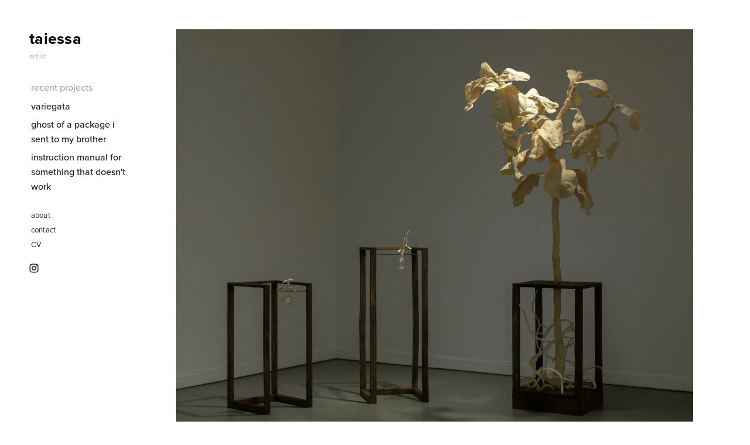

--- FILE ---
content_type: text/css; charset=UTF-8
request_url: https://static1.squarespace.com/static/sitecss/6872ba157b2ed84dc3cb57de/7/4f9adc1524ac5df956fdf98f/6872ba167b2ed84dc3cb57e6/869/site.css
body_size: 57204
content:
:root{}
/*! Squarespace LESS Compiler  (less.js language v1.3.3)  */
article,aside,details,figcaption,figure,footer,header,hgroup,nav,section{display:block}audio,canvas,video{display:inline-block;*display:inline;*zoom:1}audio:not([controls]){display:none}[hidden]{display:none}html{font-size:100%;-webkit-text-size-adjust:100%;-ms-text-size-adjust:100%}body{margin:0;font-size:13px;line-height:1.6em}body,button,input,select,textarea{font-family:sans-serif;color:#222}a{color:#0085bd;text-decoration:none}a:hover{color:#60a5dd;text-decoration:none}a:focus{outline:thin dotted}a:hover,a:active{outline:0}abbr[title]{border-bottom:1px dotted}b,strong{font-weight:bold}blockquote{margin:1em 40px}dfn{font-style:italic}hr{display:block;height:1px;border:0;border-top:1px solid #ccc;margin:1em 0;padding:0}ins{background:inherit;color:#000;text-decoration:none}mark{background:#ff0;color:#000;font-style:italic;font-weight:bold}pre,code,kbd,samp{font-family:monospace,monospace;_font-family:'courier new',monospace;font-size:1em}pre{white-space:pre;white-space:pre-wrap;word-wrap:break-word}q{quotes:none}q:before,q:after{content:"";content:none}small{font-size:85%}sub,sup{font-size:75%;line-height:0;position:relative;vertical-align:baseline}sup{top:-.5em}sub{bottom:-.25em}ul,ol{margin:1em 0;padding:0 0 0 40px}dd{margin:0 0 0 40px}nav ul,nav ol{list-style:none;list-style-image:none;margin:0;padding:0}img{border:0;-ms-interpolation-mode:bicubic;vertical-align:middle}img:not([src]){visibility:hidden}svg:not(:root){overflow:hidden}figure{margin:0}form{margin:0}fieldset{border:0;margin:0;padding:0}label{cursor:pointer}legend{border:0;*margin-left:-7px;padding:0}button,input,select,textarea{font-size:100%;margin:0;vertical-align:baseline;*vertical-align:middle}button,input{line-height:normal;*overflow:visible}table button,table input{*overflow:auto}button,input[type="button"],input[type="reset"],input[type="submit"]{cursor:pointer;-webkit-appearance:button}input[type="checkbox"],input[type="radio"]{box-sizing:border-box}input[type="search"]{-webkit-appearance:textfield;-moz-box-sizing:content-box;-webkit-box-sizing:content-box;box-sizing:content-box}input[type="search"]::-webkit-search-decoration{-webkit-appearance:none}button::-moz-focus-inner,input::-moz-focus-inner{border:0;padding:0}textarea{overflow:auto;vertical-align:top;resize:vertical}input:invalid,textarea:invalid{background-color:#f0dddd}table{border-collapse:collapse;border-spacing:0;width:100%}td{vertical-align:top}
/*! Squarespace LESS Compiler  (less.js language v1.3.3)  */
.clear:after{display:block;visibility:hidden;font-size:0;height:0;clear:both;content:"."}.v6-visually-hidden{position:absolute !important;clip:rect(1px,1px,1px,1px);padding:0 !important;border:0 !important;height:1px !important;width:1px !important;overflow:hidden}.sqs-g{letter-spacing:-.31em;text-rendering:optimizespeed}.opera-only :-o-prefocus,.sqs-g{word-spacing:-.43em}.yui3-u,.sqs-u{display:inline-block;zoom:1;letter-spacing:normal;word-spacing:normal;vertical-align:top;text-rendering:auto}.sqs-u-1,.sqs-u-1-2,.sqs-u-1-3,.sqs-u-2-3,.sqs-u-1-4,.sqs-u-3-4,.sqs-u-1-5,.sqs-u-2-5,.sqs-u-3-5,.sqs-u-4-5,.sqs-u-1-6,.sqs-u-5-6,.sqs-u-1-8,.sqs-u-3-8,.sqs-u-5-8,.sqs-u-7-8,.sqs-u-1-12,.sqs-u-5-12,.sqs-u-7-12,.sqs-u-11-12,.sqs-u-1-24,.sqs-u-5-24,.sqs-u-7-24,.sqs-u-11-24,.sqs-u-13-24,.sqs-u-17-24,.sqs-u-19-24,.sqs-u-23-24{display:inline-block;zoom:1;letter-spacing:normal;word-spacing:normal;vertical-align:top;text-rendering:auto}.sqs-u-1{display:block}.sqs-u-1-2{width:50%}.sqs-u-1-3{width:33.33333%}.sqs-u-2-3{width:66.66666%}.sqs-u-1-4{width:25%}.sqs-u-3-4{width:75%}.sqs-u-1-5{width:20%}.sqs-u-2-5{width:40%}.sqs-u-3-5{width:60%}.sqs-u-4-5{width:80%}.sqs-u-1-6{width:16.656%}.sqs-u-5-6{width:83.33%}.sqs-u-1-8{width:12.5%}.sqs-u-3-8{width:37.5%}.sqs-u-5-8{width:62.5%}.sqs-u-7-8{width:87.5%}.sqs-u-1-12{width:8.3333%}.sqs-u-5-12{width:41.6666%}.sqs-u-7-12{width:58.3333%}.sqs-u-11-12{width:91.6666%}.sqs-u-1-24{width:4.1666%}.sqs-u-5-24{width:20.8333%}.sqs-u-7-24{width:29.1666%}.sqs-u-11-24{width:45.8333%}.sqs-u-13-24{width:54.1666%}.sqs-u-17-24{width:70.8333%}.sqs-u-19-24{width:79.1666%}.sqs-u-23-24{width:95.8333%}#sqs-css-stamp.cssgrids{display:none}.yui3-widget-hidden{display:none}.yui3-widget-content{overflow:hidden}.yui3-widget-content-expanded{box-sizing:border-box;height:100%}.yui3-widget-tmp-forcesize{overflow:hidden !important}.sqs-panel{position:absolute}.sqs-panel-hidden{visibility:hidden}.sqs-widget-tmp-forcesize .sqs-panel-content{overflow:hidden !important}.sqs-panel .sqs-widget-hd{position:relative}.sqs-panel .sqs-widget-hd .sqs-widget-buttons{position:absolute;top:0;right:0}.sqs-panel .sqs-widget-ft .sqs-widget-buttons{display:inline-block;zoom:1}.yui3-slider,.yui3-slider-rail{display:-moz-inline-stack;display:inline-block;zoom:1;vertical-align:middle}.yui3-slider-content{position:relative;display:block}.yui3-slider-rail{position:relative}.yui3-slider-rail-cap-top,.yui3-slider-rail-cap-left,.yui3-slider-rail-cap-bottom,.yui3-slider-rail-cap-right,.yui3-slider-thumb,.yui3-slider-thumb-image,.yui3-slider-thumb-shadow{position:absolute}.yui3-slider-thumb{overflow:hidden}.sqs-aclist,.yui3-aclist{position:absolute;z-index:10}.sqs-aclist-hidden,.yui3-aclist-hidden{visibility:hidden}.sqs-aclist-aria,.yui3-aclist-aria{left:-9999px;position:absolute}.sqs-aclist-list,.yui3-aclist-list{list-style:none;margin:0;overflow:hidden;padding:0}.sqs-aclist-item,.yui3-aclist-item{cursor:pointer;list-style:none;padding:2px 5px}.sqs-aclist-item-active,.yui3-aclist-item-active{outline:#afafaf dotted thin}.sqs-cookie-banner-v2-enabled .sqs-cookie-banner-v2{display:block}body.sqs-cookie-banner-v2-top .sqs-announcement-bar-dropzone,body.sqs-cookie-banner-v2-top .sqs-announcement-bar-dropzone.sqs-cookie-banner-v2-enabled{position:relative}.sqs-cookie-banner-v2{box-sizing:border-box;display:none;justify-content:space-between;align-items:center;z-index:300000;padding:10px;position:fixed}.sqs-cookie-banner-v2 p,.sqs-cookie-banner-v2 button{font-family:'Helvetica Neue',Helvetica,Sans-serif;font-size:12px;line-height:1.5em;font-weight:normal;font-style:normal;letter-spacing:.05em;margin:10px !important}.sqs-cookie-banner-v2 a{text-decoration:underline}.sqs-cookie-banner-v2 .sqs-cookie-banner-v2-text{max-height:calc(50vh)}.sqs-cookie-banner-v2 .sqs-cookie-banner-v2-cta-container{display:flex;flex-direction:row;flex-wrap:wrap}.sqs-cookie-banner-v2 .sqs-cookie-banner-v2-cta{white-space:nowrap;background:transparent}.sqs-announcement-bar-dropzone .sqs-cookie-banner-v2.TOP{position:relative}body>.sqs-cookie-banner-v2.TOP{top:0}.sqs-cookie-banner-v2.BOTTOM{bottom:0}.sqs-cookie-banner-v2.TOP_LEFT{top:20px;left:20px}.sqs-cookie-banner-v2.TOP_RIGHT{top:20px;right:20px}.sqs-cookie-banner-v2.BOTTOM_LEFT{bottom:20px;left:20px}.sqs-cookie-banner-v2.BOTTOM_RIGHT{bottom:20px;right:20px}@media (max-width:640px){.sqs-cookie-banner-v2.TOP_LEFT,.sqs-cookie-banner-v2.TOP_RIGHT{top:10px;margin-bottom:10px;left:10px;right:10px}.sqs-cookie-banner-v2.BOTTOM_LEFT,.sqs-cookie-banner-v2.BOTTOM_RIGHT{margin-top:10px;bottom:10px;left:10px;right:10px}}.sqs-cookie-banner-v2.ICON{display:flex;justify-content:space-between;align-items:center}.sqs-cookie-banner-v2.ICON .sqs-cookie-banner-v2-acceptWrapper{font-size:0px;line-height:1;text-align:right}.sqs-cookie-banner-v2.ICON .sqs-cookie-banner-v2-accept{border:0;padding:5px 10px}.sqs-cookie-banner-v2.ICON .sqs-cookie-banner-v2-accept:after{content:'×';font-family:'Helvetica Neue',Helvetica,Sans-serif;font-weight:100;line-height:.5em;font-size:35px}.sqs-cookie-banner-v2.BAR{left:0;right:0}@media (min-width:640px){.sqs-cookie-banner-v2.BAR{display:flex;justify-content:space-between;align-items:center;padding:10px 15px}.sqs-cookie-banner-v2.BAR p{margin-right:2vw}.sqs-cookie-banner-v2.BAR .sqs-cookie-banner-v2-cta-container{max-width:50%;flex:1 0 auto;flex-wrap:wrap;justify-content:flex-end}}@media (min-width:640px){.sqs-cookie-banner-v2.POPUP{width:250px;margin:20px}.sqs-cookie-banner-v2.POPUP.OPT_IN_AND_OUT{width:auto;max-width:500px}.sqs-cookie-banner-v2.POPUP.OPT_IN_AND_OUT .sqs-cookie-banner-v2-text{max-width:350px}.sqs-cookie-banner-v2.POPUP.ICON{width:350px;margin:10px}}.sqs-cookie-banner-v2.BUTTON .sqs-cookie-banner-v2-cta{padding:1em 1.5em;letter-spacing:.1em;line-height:1em}.sqs-cookie-banner-v2.TEXT .sqs-cookie-banner-v2-cta{padding:0;border:none;letter-spacing:.05em}.sqs-cookie-banner-v2.DARK{background-color:#000}.sqs-cookie-banner-v2.DARK p,.sqs-cookie-banner-v2.DARK button,.sqs-cookie-banner-v2.DARK a{color:#fff}.sqs-cookie-banner-v2.DARK :focus{outline-color:#fff}.sqs-cookie-banner-v2.DARK :focus:not(:focus-visible){outline-color:transparent}.sqs-cookie-banner-v2.DARK.TEXT .sqs-cookie-banner-v2-cta{border-bottom:1px solid #777}.sqs-cookie-banner-v2.DARK.BUTTON .sqs-cookie-banner-v2-cta{border:1px solid #fff}.sqs-cookie-banner-v2.LIGHT{background-color:#eee}.sqs-cookie-banner-v2.LIGHT p,.sqs-cookie-banner-v2.LIGHT button,.sqs-cookie-banner-v2.LIGHT a{color:#111}.sqs-cookie-banner-v2.LIGHT :focus{outline-color:#111}.sqs-cookie-banner-v2.LIGHT :focus:not(:focus-visible){outline-color:transparent}.sqs-cookie-banner-v2.LIGHT.TEXT .sqs-cookie-banner-v2-cta{border-bottom:1px solid #bbb}.sqs-cookie-banner-v2.LIGHT.BUTTON .sqs-cookie-banner-v2-cta{border:1px solid #444}body.native-currency-code-usd .sqs-money-native:before{content:'$'}body.native-currency-code-cad .sqs-money-native:before{content:'$'}body.native-currency-code-cad .sqs-money-native:after{content:' CAD'}body.native-currency-code-gbp .sqs-money-native:before{content:'£'}body.native-currency-code-eur .sqs-money-native:before{content:'€'}body.native-currency-code-aud .sqs-money-native:before{content:'$'}body.native-currency-code-aud .sqs-money-native:after{content:' AUD'}body.native-currency-code-chf .sqs-money-native:before{content:'CHF'}body.native-currency-code-nok .sqs-money-native:after{content:' kr'}body.native-currency-code-sek .sqs-money-native:after{content:' kr'}body.native-currency-code-dkk .sqs-money-native:after{content:' kr'}body.native-currency-code-nzd .sqs-money-native:before{content:'$'}body.native-currency-code-sgd .sqs-money-native:before{content:'S$'}body.native-currency-code-mxn .sqs-money-native:before{content:'$'}body.native-currency-code-hkd .sqs-money-native:before{content:'HK$'}body.native-currency-code-czk .sqs-money-native:after{content:' Kč'}body.native-currency-code-thb .sqs-money-native:before{content:'฿'}body.native-currency-code-myr .sqs-money-native:before{content:'RM'}body.native-currency-code-pln .sqs-money-native:after{content:' zł'}body.native-currency-code-ils .sqs-money-native:before{content:'₪ '}body.native-currency-code-php .sqs-money-native:before{content:'Php'}body.native-currency-code-rub .sqs-money-native:after{content:' р.'}body.native-currency-code-brl .sqs-money-native:before{content:' R$'}body.native-currency-code-ars .sqs-money-native:before{content:'$'}body.native-currency-code-ars .sqs-money-native:after{content:' ARS'}body.native-currency-code-cop .sqs-money-native:before{content:'COL$'}body.native-currency-code-idr .sqs-money-native:before{content:'Rp'}body.native-currency-code-inr .sqs-money-native:before{content:'₹'}body.native-currency-code-jpy .sqs-money-native:before{content:'¥'}body.native-currency-code-zar .sqs-money-native:before{content:'R'}.fadeable-plugged.display-status-hidden{display:none}.sqs-image-zoom-dropzone{overflow:hidden}.sqs-image-zoom-duplicate{opacity:0;position:absolute;width:100%;height:100%;top:0;left:0;pointer-events:none;transition:opacity .4s ease}.is-zoomed .sqs-image-zoom-duplicate{opacity:1}.sqs-image-zoom--behavior-click{cursor:-webkit-zoom-in !important;cursor:zoom-in !important}.sqs-image-zoom--behavior-click.is-zoomed{cursor:-webkit-zoom-out !important;cursor:zoom-out !important}@keyframes bounceIn{0%{opacity:0;transform:scale(.3)}50%{opacity:1;transform:scale(1.05)}70%{transform:scale(.9)}100%{transform:scale(1)}}@keyframes bounceOut{0%{transform:scale(1)}25%{transform:scale(.95)}50%{opacity:1;transform:scale(1.1)}100%{opacity:0;transform:scale(.3)}}@media screen and (max-width: 432px){.mobile-hidden{display:none}}@media screen and (max-width: 432px){.subDesktop-hidden{display:none}}@media screen and (min-width: 433px){.desktop-hidden{display:none}}.sqs-system-error{color:#3e3e3e !important;background:transparent url('//assets.squarespace.com/universal/images-v6/damask/error-dark.png') center center no-repeat;background-position:12px 12px}@media (-webkit-min-device-pixel-ratio:2),(min-resolution:1.5dppx){.sqs-system-error{background-image:url('//assets.squarespace.com/universal/images-v6/damask/error-dark@2x.png');background-size:44px}}.sqs-system-error input{cursor:pointer;background:#3e3e3e;padding:11px;text-align:center;transition:background-color .1s ease-in-out, opacity .1s ease-in-out;line-height:22px;-webkit-user-select:none;-ms-user-select:none;user-select:none;font-family:inherit;-webkit-appearance:none;appearance:none}.sqs-system-error input,.sqs-system-error input>*{color:#fff !important;-webkit-appearance:none;border:0;text-transform:uppercase;letter-spacing:.5px;font-size:11px;font-weight:500}.sqs-system-error input:focus,.sqs-system-error input>*:focus{outline-color:#fff;outline-style:solid;outline-width:2px;outline-offset:-2px}.sqs-system-error input:focus:not(:focus-visible),.sqs-system-error input>*:focus:not(:focus-visible){outline:none}.sqs-system-error input:hover{background-color:#000;box-shadow:none}.sqs-system-error input.disabled{opacity:.3;cursor:default}.sqs-system-error input.disabled>*{opacity:.5}.sqs-system-error input.disabled:hover{background-color:#3e3e3e !important}.sqs-system-error-overlay.dialog-screen-overlay{background:rgba(246,246,246,.98)}.sqs-video-wrapper .intrinsic{max-width:100%}.sqs-video-wrapper.video-none{position:relative}.sqs-video-wrapper.video-fill{position:absolute;width:100%;height:100%}.sqs-video-wrapper.video-fit{position:absolute;width:100%}.sqs-video-wrapper.video-fit .intrinsic{width:100%}.sqs-video-wrapper.video-fit .intrinsic-inner{position:relative}.sqs-video-wrapper iframe{position:absolute;top:0;left:0;width:100%;height:100%}.sqs-video-wrapper object,.sqs-video-wrapper embed{position:absolute;top:0;left:0;width:100%;height:100%}.sqs-video-wrapper .sqs-video-overlay{display:block;position:absolute;top:0;left:0;width:100%;height:100%;background-size:cover;color:#000;background-position:center center;background-repeat:no-repeat}.sqs-video-wrapper .sqs-video-overlay .sqs-video-opaque{position:absolute;bottom:0;width:100%;height:100%;background:#000;opacity:0}.sqs-video-wrapper .sqs-video-overlay.no-thumb .sqs-video-opaque{opacity:1}.sqs-video-wrapper .sqs-video-overlay .sqs-video-icon{position:absolute;top:50%;left:50%;background:transparent url('//assets.squarespace.com/universal/images-v6/damask/play-button.png') center center no-repeat;height:48px;width:48px;margin-left:-24px;margin-top:-24px;cursor:pointer}@media (-webkit-min-device-pixel-ratio:2),(min-resolution:1.5dppx){.sqs-video-wrapper .sqs-video-overlay .sqs-video-icon{background-image:url('//assets.squarespace.com/universal/images-v6/damask/play-button@2x.png');background-size:33px}}.sqs-video-wrapper.video-invalid{position:static !important;height:48px !important}.sqs-video-wrapper .sqs-video-invalid-wrapper{position:absolute;top:0;left:0;width:100%;height:100%;overflow:hidden}body.no-scroll{height:100%;position:fixed;top:0;left:0;bottom:0;right:0}.no-scroll{overflow:hidden !important}.sqs-lightbox-overlay{position:fixed;opacity:0;top:0;left:0;background:#000;height:100%;width:100%}.sqs-lightbox-overlay.sqs-lightbox-overlay-style-orb{background:radial-gradient(circle at 50% 25%,rgba(0,0,0,.75),#000)}.sqs-lightbox-overlay.light{background:rgba(246,246,246,.98) !important;color:#3e3e3e}.sqs-lightbox-overlay.white.sqs-lightbox-overlay-style-orb{background:radial-gradient(circle at 50% 25%,rgba(255,255,255,.96),#fff)}.sqsp-tooltip{color:inherit;background-color:#f6f6f6;padding:22px 33px;box-shadow:0 4px 33px rgba(0,0,0,.22), 0 0 0 1px rgba(0,0,0,.04);position:absolute;overflow:hidden;text-align:left !important;max-width:250px}.sqsp-tooltip .title{text-transform:uppercase;font-weight:500;letter-spacing:.5px;margin-bottom:11px}.sqsp-tooltip .description{margin:11px 0}.sqsp-tooltip .buttons{margin:22px -33px -22px;border-top:1px solid #e4e4e4;display:flex}.sqsp-tooltip .buttons:empty{border-top:0}.sqsp-tooltip .buttons>*{flex:1;display:flex;align-items:center;justify-content:center;border-left:1px solid #e4e4e4 !important}.sqsp-tooltip .buttons>*:first-child{border-left:none !important}.sqsp-tooltip .buttons input,.sqsp-tooltip .buttons button{background:transparent}.sqsp-tooltip .buttons a{border-bottom:none}.sqsp-tooltip .buttons a:not(.reject){cursor:pointer;background:#f6f6f6;padding:11px;text-align:center;transition:background-color .1s ease-in-out, opacity .1s ease-in-out;line-height:22px;-webkit-user-select:none;-ms-user-select:none;user-select:none;font-family:inherit;-webkit-appearance:none;appearance:none}.sqsp-tooltip .buttons a:not(.reject),.sqsp-tooltip .buttons a:not(.reject)>*{color:#3e3e3e !important;-webkit-appearance:none;border:0;text-transform:uppercase;letter-spacing:.5px;font-size:11px;font-weight:500}.sqsp-tooltip .buttons a:not(.reject):focus,.sqsp-tooltip .buttons a:not(.reject)>*:focus{outline-color:#3e3e3e;outline-style:solid;outline-width:2px;outline-offset:-2px}.sqsp-tooltip .buttons a:not(.reject):focus:not(:focus-visible),.sqsp-tooltip .buttons a:not(.reject)>*:focus:not(:focus-visible){outline:none}.sqsp-tooltip .buttons a:not(.reject):hover{background-color:#fff;box-shadow:none}.sqsp-tooltip .buttons a:not(.reject).disabled{opacity:.3;cursor:default}.sqsp-tooltip .buttons a:not(.reject).disabled>*{opacity:.5}.sqsp-tooltip .buttons a:not(.reject).disabled:hover{background-color:#f6f6f6 !important}.sqsp-tooltip .buttons a:not(.reject).disabled{opacity:.5}.sqsp-tooltip .buttons a.reject{cursor:pointer;background:#f6f6f6;padding:11px;text-align:center;transition:background-color .1s ease-in-out, opacity .1s ease-in-out;line-height:22px;-webkit-user-select:none;-ms-user-select:none;user-select:none;font-family:inherit;-webkit-appearance:none;appearance:none}.sqsp-tooltip .buttons a.reject,.sqsp-tooltip .buttons a.reject>*{color:#3e3e3e !important;-webkit-appearance:none;border:0;text-transform:uppercase;letter-spacing:.5px;font-size:11px;font-weight:500}.sqsp-tooltip .buttons a.reject:focus,.sqsp-tooltip .buttons a.reject>*:focus{outline-color:#3e3e3e;outline-style:solid;outline-width:2px;outline-offset:-2px}.sqsp-tooltip .buttons a.reject:focus:not(:focus-visible),.sqsp-tooltip .buttons a.reject>*:focus:not(:focus-visible){outline:none}.sqsp-tooltip .buttons a.reject:hover{background-color:#000;box-shadow:none}.sqsp-tooltip .buttons a.reject.disabled{opacity:.3;cursor:default}.sqsp-tooltip .buttons a.reject.disabled>*{opacity:.5}.sqsp-tooltip .buttons a.reject.disabled:hover{background-color:#f6f6f6 !important}.sqsp-tooltip .buttons a.reject:hover{background-color:#f0523d}.sqsp-tooltip .buttons a.reject:hover,.sqsp-tooltip .buttons a.reject:hover *{color:#fff !important}.sqs-action-overlay{position:absolute;top:0;right:0;white-space:nowrap;transition:opacity 0.1s ease-out;opacity:0;background-color:#3e3e3e;overflow:hidden;z-index:50;height:32px;border-radius:3px}.sqs-action-overlay.loading{opacity:1}.sqs-action-overlay.bottom{top:auto;bottom:0}.sqs-action-overlay>div{display:inline-block;height:32px;width:33px;opacity:.3;cursor:pointer}.sqs-action-overlay>div:hover{opacity:.9}.sqs-action-overlay>div:active,.sqs-action-overlay>div:focus{opacity:1}.sqs-action-overlay>div.edit-image,.sqs-action-overlay>div.edit{background:transparent url('//assets.squarespace.com/universal/images-v6/damask/edit-aviary-light.png') center center no-repeat}@media (-webkit-min-device-pixel-ratio:2),(min-resolution:1.5dppx){.sqs-action-overlay>div.edit-image,.sqs-action-overlay>div.edit{background-image:url('//assets.squarespace.com/universal/images-v6/damask/edit-aviary-light@2x.png');background-size:16px}}.sqs-action-overlay>div.edit.loading{background:none}.sqs-action-overlay>div.image-info{background:transparent url('//assets.squarespace.com/universal/images-v6/damask/edit-info-light.png') center center no-repeat}@media (-webkit-min-device-pixel-ratio:2),(min-resolution:1.5dppx){.sqs-action-overlay>div.image-info{background-image:url('//assets.squarespace.com/universal/images-v6/damask/edit-info-light@2x.png');background-size:16px}}.sqs-action-overlay>div.remove,.sqs-action-overlay>div.remove-image{background:transparent url('//assets.squarespace.com/universal/images-v6/damask/trash-9-light.png') center center no-repeat;cursor:pointer}@media (-webkit-min-device-pixel-ratio:2),(min-resolution:1.5dppx){.sqs-action-overlay>div.remove,.sqs-action-overlay>div.remove-image{background-image:url('//assets.squarespace.com/universal/images-v6/damask/trash-9-light@2x.png');background-size:9px 11px}}.sqs-action-overlay>div.remove:hover,.sqs-action-overlay>div.remove-image:hover{background:transparent url('//assets.squarespace.com/universal/images-v6/damask/trash-9-red.png') center center no-repeat}@media (-webkit-min-device-pixel-ratio:2),(min-resolution:1.5dppx){.sqs-action-overlay>div.remove:hover,.sqs-action-overlay>div.remove-image:hover{background-image:url('//assets.squarespace.com/universal/images-v6/damask/trash-9-red@2x.png');background-size:9px 11px}}.sqs-action-overlay>div.remove:hover,.sqs-action-overlay>div.remove-image:hover{background:#f0523d url('//assets.squarespace.com/universal/images-v6/damask/trash-9-light.png') center center no-repeat}@media (-webkit-min-device-pixel-ratio:2),(min-resolution:1.5dppx){.sqs-action-overlay>div.remove:hover,.sqs-action-overlay>div.remove-image:hover{background-image:url('//assets.squarespace.com/universal/images-v6/damask/trash-9-light@2x.png');background-size:9px 11px}}.sqs-action-overlay>div.video-info{background:transparent url('//assets.squarespace.com/universal/images-v6/damask/edit-info-light.png') center center no-repeat}@media (-webkit-min-device-pixel-ratio:2),(min-resolution:1.5dppx){.sqs-action-overlay>div.video-info{background-image:url('//assets.squarespace.com/universal/images-v6/damask/edit-info-light@2x.png');background-size:16px}}.sqs-action-overlay>div.getty{background:transparent url('//assets.squarespace.com/universal/images-v6/damask/getty-16-light.png') center center no-repeat}@media (-webkit-min-device-pixel-ratio:2),(min-resolution:1.5dppx){.sqs-action-overlay>div.getty{background-image:url('//assets.squarespace.com/universal/images-v6/damask/getty-32-light.png');background-size:16px}}.sqs-action-overlay>div.buy{background:transparent url('//assets.squarespace.com/universal/images-v6/damask/shopping-cart-16-light.png') center center no-repeat}@media (-webkit-min-device-pixel-ratio:2),(min-resolution:1.5dppx){.sqs-action-overlay>div.buy{background-image:url('//assets.squarespace.com/universal/images-v6/damask/shopping-cart-32-light.png');background-size:16px}}.sqs-action-overlay>div.remove-video{background:transparent url('//assets.squarespace.com/universal/images-v6/damask/trash-9-light.png') center center no-repeat;cursor:pointer}@media (-webkit-min-device-pixel-ratio:2),(min-resolution:1.5dppx){.sqs-action-overlay>div.remove-video{background-image:url('//assets.squarespace.com/universal/images-v6/damask/trash-9-light@2x.png');background-size:9px 11px}}.sqs-action-overlay>div.remove-video:hover{background:transparent url('//assets.squarespace.com/universal/images-v6/damask/trash-9-red.png') center center no-repeat}@media (-webkit-min-device-pixel-ratio:2),(min-resolution:1.5dppx){.sqs-action-overlay>div.remove-video:hover{background-image:url('//assets.squarespace.com/universal/images-v6/damask/trash-9-red@2x.png');background-size:9px 11px}}.sqs-action-overlay>div.remove-video:hover{background:#f0523d url('//assets.squarespace.com/universal/images-v6/damask/trash-9-light.png') center center no-repeat}@media (-webkit-min-device-pixel-ratio:2),(min-resolution:1.5dppx){.sqs-action-overlay>div.remove-video:hover{background-image:url('//assets.squarespace.com/universal/images-v6/damask/trash-9-light@2x.png');background-size:9px 11px}}.sqs-action-overlay>div.loading{background:none;position:relative;opacity:1}.sqs-action-overlay>div.loading .sqs-spin.default{position:relative;top:50%;left:50%;transform:translatex(-50%) translatey(-50%)}.sqs-action-overlay-container:hover .sqs-action-overlay{opacity:1}.touch .sqs-action-overlay{opacity:1}.image-focal-point{border-radius:14px;height:14px;width:14px;margin-left:-10px;margin-top:-10px;position:absolute;border:3px solid rgba(255,255,255,.8);background:rgba(0,0,0,.2);cursor:move;opacity:0}.sqs-loading-overlay-node{background:rgba(255,255,255,.9)}.sqs-loading-overlay-node .sqs-spin{position:absolute;top:50%;left:50%}.sqs-loading-overlay-node .sqs-spin.large{margin-top:-11px;margin-left:-11px}.sqs-loading-overlay-node .sqs-spin.extra-large{margin-top:-20px;margin-left:-20px}.sqs-loading-overlay-node.has-title .title{position:absolute;top:50%;width:100%;text-align:center;margin-top:22px;color:#999;font-size:14px}.sqs-loading-overlay-node.has-title .sqs-spin{margin-top:-22px}body>.login-wrapper{position:fixed;top:0;left:0;height:100%;width:100%;z-index:30100;transition:all .5s ease-in-out}body>.login-wrapper.hidden{opacity:0}.sqs-follow-button-hidden{display:none}.sqs-spin{background-color:transparent;border-radius:150px;display:inline-block;vertical-align:middle;animation:sqs-spin 1s infinite linear}.sqs-spin.light{border:2px solid rgba(255,255,255,.7) !important;border-top-color:rgba(255,255,255,.15) !important;border-left-color:rgba(255,255,255,.15) !important}.sqs-spin.dark{border:2px solid rgba(0,0,0,.75) !important;border-top-color:rgba(0,0,0,.08) !important;border-left-color:rgba(0,0,0,.08) !important}.sqs-spin.extra-small{width:4px;height:4px}.sqs-spin.small{width:8px;height:8px}.sqs-spin.default{width:12px;height:12px}.sqs-spin.large{width:22px;height:22px}.sqs-spin.extra-large{width:40px;height:40px}.sqs-spin.xx-large{width:80px;height:80px}.sqs-spin.degraded{border:0px;border-radius:0px;animation:none}.sqs-spin.degraded img{width:100%;height:100%;border:0 !important;outline:0 !important;box-shadow:none !important}@keyframes sqs-spin{0%{transform:rotate(0deg)}100%{transform:rotate(360deg)}}.sqs-widgets-confirmation{color:#3e3e3e;z-index:1000000;font-size:12px}@media screen and (max-width: 432px){.sqs-widgets-confirmation{width:300px !important}}@media screen and (min-width: 433px){.sqs-widgets-confirmation{position:absolute}}.sqs-widgets-confirmation-content{color:inherit;padding:22px 33px;text-align:center;background:#f6f6f6;box-shadow:0 4px 33px rgba(0,0,0,.22), 0 0 0 1px rgba(0,0,0,.04);border-radius:4px;overflow:hidden}@media screen and (max-width: 432px){.sqs-widgets-confirmation-content{padding:22px}}.sqs-widgets-confirmation-content>.title{text-transform:uppercase;font-weight:500;letter-spacing:.5px;margin-bottom:11px}.sqs-widgets-confirmation-content .fields{margin-bottom:11px}.sqs-widgets-confirmation-content .fields .check-field-wrapper{padding:0}.sqs-widgets-confirmation-content .fields .check-field-wrapper .field-description{background:none}.sqs-widgets-confirmation-content .buttons{border-top:1px solid #e4e4e4;display:flex;margin:22px -33px -22px}.sqs-widgets-confirmation-content .buttons:empty{border-top:0}.sqs-widgets-confirmation-content .buttons>*{flex:1;display:flex;align-items:center;justify-content:center;border-left:1px solid #e4e4e4 !important}.sqs-widgets-confirmation-content .buttons>*:first-child{border-left:none !important}.sqs-widgets-confirmation-content .buttons input,.sqs-widgets-confirmation-content .buttons button{background:transparent}.sqs-widgets-confirmation-content .buttons a{border-bottom:none}.sqs-widgets-confirmation-content .buttons .confirmation-button:not(.reject){cursor:pointer;background:#f6f6f6;padding:11px;text-align:center;transition:background-color .1s ease-in-out, opacity .1s ease-in-out;line-height:22px;-webkit-user-select:none;-ms-user-select:none;user-select:none;font-family:inherit;-webkit-appearance:none;appearance:none;line-height:16px}.sqs-widgets-confirmation-content .buttons .confirmation-button:not(.reject),.sqs-widgets-confirmation-content .buttons .confirmation-button:not(.reject)>*{color:#3e3e3e !important;-webkit-appearance:none;border:0;text-transform:uppercase;letter-spacing:.5px;font-size:11px;font-weight:500}.sqs-widgets-confirmation-content .buttons .confirmation-button:not(.reject):focus,.sqs-widgets-confirmation-content .buttons .confirmation-button:not(.reject)>*:focus{outline-color:#3e3e3e;outline-style:solid;outline-width:2px;outline-offset:-2px}.sqs-widgets-confirmation-content .buttons .confirmation-button:not(.reject):focus:not(:focus-visible),.sqs-widgets-confirmation-content .buttons .confirmation-button:not(.reject)>*:focus:not(:focus-visible){outline:none}.sqs-widgets-confirmation-content .buttons .confirmation-button:not(.reject):hover{background-color:#fff;box-shadow:none}.sqs-widgets-confirmation-content .buttons .confirmation-button:not(.reject).disabled{opacity:.3;cursor:default}.sqs-widgets-confirmation-content .buttons .confirmation-button:not(.reject).disabled>*{opacity:.5}.sqs-widgets-confirmation-content .buttons .confirmation-button:not(.reject).disabled:hover{background-color:#f6f6f6 !important}.sqs-widgets-confirmation-content .buttons .confirmation-button:not(.reject).disabled{opacity:.5}.sqs-widgets-confirmation-content .buttons .confirmation-button.reject{cursor:pointer;background:#f6f6f6;padding:11px;text-align:center;transition:background-color .1s ease-in-out, opacity .1s ease-in-out;line-height:22px;-webkit-user-select:none;-ms-user-select:none;user-select:none;font-family:inherit;-webkit-appearance:none;appearance:none;line-height:16px}.sqs-widgets-confirmation-content .buttons .confirmation-button.reject,.sqs-widgets-confirmation-content .buttons .confirmation-button.reject>*{color:#3e3e3e !important;-webkit-appearance:none;border:0;text-transform:uppercase;letter-spacing:.5px;font-size:11px;font-weight:500}.sqs-widgets-confirmation-content .buttons .confirmation-button.reject:focus,.sqs-widgets-confirmation-content .buttons .confirmation-button.reject>*:focus{outline-color:#3e3e3e;outline-style:solid;outline-width:2px;outline-offset:-2px}.sqs-widgets-confirmation-content .buttons .confirmation-button.reject:focus:not(:focus-visible),.sqs-widgets-confirmation-content .buttons .confirmation-button.reject>*:focus:not(:focus-visible){outline:none}.sqs-widgets-confirmation-content .buttons .confirmation-button.reject:hover{background-color:#000;box-shadow:none}.sqs-widgets-confirmation-content .buttons .confirmation-button.reject.disabled{opacity:.3;cursor:default}.sqs-widgets-confirmation-content .buttons .confirmation-button.reject.disabled>*{opacity:.5}.sqs-widgets-confirmation-content .buttons .confirmation-button.reject.disabled:hover{background-color:#f6f6f6 !important}.sqs-widgets-confirmation-content .buttons .confirmation-button.reject:hover{background-color:#f0523d}.sqs-widgets-confirmation-content .buttons .confirmation-button.reject:hover,.sqs-widgets-confirmation-content .buttons .confirmation-button.reject:hover *{color:#fff !important}.sqs-widgets-confirmation.sqs-widgets-data-confirmation .sqs-widgets-confirmation-content{text-align:left}.sqs-widgets-confirmation.danger-zone .sqs-widgets-confirmation-content{color:#fff !important;background-color:#f0523d}.sqs-widgets-confirmation.danger-zone .sqs-widgets-confirmation-content .buttons .confirmation-button{background-color:#f0523d;color:#fff !important}.sqs-widgets-confirmation.danger-zone .sqs-widgets-confirmation-content .buttons .confirmation-button:hover{background-color:#e4351e}.sqs-widgets-confirmation.dangerous-confirmation-button .sqs-widgets-confirmation-content .buttons .confirm:hover{background-color:#f0523d;color:#fff !important}.sqs-widgets-confirmation.reject-warning .buttons .confirmation-button.reject:hover{background-color:#f0523d;color:#fff}.sqs-widgets-confirmation.delete-collection .confirmation-button.confirm:hover{background-color:#f0523d;color:#fff !important}.sqs-widgets-confirmation.with-media .title:empty,.sqs-widgets-confirmation.with-media .message:empty{display:none}.sqs-widgets-confirmation.with-media .title:empty+.message:empty+.media{margin-top:-22px}.sqs-widgets-confirmation.with-media .media{display:block;position:relative;margin:0px -33px}.sqs-widgets-confirmation.with-media .media>*{display:block;position:relative;margin:0 auto}.sqs-widgets-confirmation.with-media .buttons{margin-top:0px}.sqs-widgets-confirmation.with-media .sqs-widgets-confirmation-content{background:#fff}.sqs-widgets-confirmation.shown .media>*{width:100%}.sqs-widgets-confirmation{opacity:0;transform:scale(.96)}.sqs-widgets-confirmation.mobile{transform:translatey(-50%)}.sqs-widgets-confirmation.shown{opacity:1;transform:scale(1);animation-name:show-confirmation;animation-iteration-count:1;animation-duration:.3s}.sqs-widgets-confirmation.shown.mobile{transform:translatey(0);animation-name:show-confirmation-mobile}.sqs-widgets-confirmation.hiding{opacity:0;animation-name:none;transition-property:all;transition-duration:.3s;transform:scale(.96)}.sqs-widgets-confirmation.hiding.mobile{transform:translatey(-50%)}.sqs-widgets-confirmation-hidden{display:none}@keyframes show-confirmation{from{opacity:0;transform:scale(.96)}to{opacity:1;transform:scale(1)}}@keyframes show-confirmation-mobile{from{transform:translatey(-50%)}to{transform:translatey(0)}}.sqs-widgets-confirmation-overlay{display:block;background:#000;position:fixed;top:0;left:0;width:100%;height:100%;opacity:.4;z-index:999999}@media screen and (max-width: 432px){.sqs-widgets-confirmation-overlay{opacity:.4 !important;z-index:999999 !important}}
/*! Squarespace LESS Compiler  (less.js language v1.3.3)  */
.sqs-block.vsize-1 .sqs-block-content{height:34px}.sqs-block.vsize-2 .sqs-block-content{height:68px}.sqs-block.vsize-3 .sqs-block-content{height:102px}.sqs-block.vsize-4 .sqs-block-content{height:136px}.sqs-block.vsize-5 .sqs-block-content{height:170px}.sqs-block.vsize-6 .sqs-block-content{height:204px}.sqs-block.vsize-7 .sqs-block-content{height:238px}.sqs-block.vsize-8 .sqs-block-content{height:272px}.sqs-block.vsize-9 .sqs-block-content{height:306px}.sqs-block.vsize-10 .sqs-block-content{height:340px}.sqs-block.vsize-11 .sqs-block-content{height:374px}.sqs-block.vsize-12 .sqs-block-content{height:408px}.sqs-block.vsize-13 .sqs-block-content{height:442px}.sqs-block.vsize-14 .sqs-block-content{height:476px}.sqs-block.vsize-15 .sqs-block-content{height:510px}.sqs-block.vsize-16 .sqs-block-content{height:544px}.sqs-block.vsize-17 .sqs-block-content{height:578px}.sqs-block.vsize-18 .sqs-block-content{height:612px}.sqs-block.vsize-19 .sqs-block-content{height:646px}.sqs-block.vsize-20 .sqs-block-content{height:680px}.sqs-block.vsize-21 .sqs-block-content{height:714px}.sqs-block.vsize-22 .sqs-block-content{height:748px}.sqs-block.vsize-23 .sqs-block-content{height:782px}.sqs-block.vsize-24 .sqs-block-content{height:816px}.sqs-block.vsize-25 .sqs-block-content{height:850px}.sqs-block.vsize-26 .sqs-block-content{height:884px}.sqs-block.vsize-27 .sqs-block-content{height:918px}.sqs-block.vsize-28 .sqs-block-content{height:952px}.sqs-block.vsize-29 .sqs-block-content{height:986px}.sqs-block.vsize-30 .sqs-block-content{height:1020px}@keyframes bounceIn{0%{opacity:0;transform:scale(.3)}50%{opacity:1;transform:scale(1.05)}70%{transform:scale(.9)}100%{transform:scale(1)}}@keyframes bounceOut{0%{transform:scale(1)}25%{transform:scale(.95)}50%{opacity:1;transform:scale(1.1)}100%{opacity:0;transform:scale(.3)}}@media screen and (max-width: 432px){.mobile-hidden{display:none}}@media screen and (max-width: 432px){.subDesktop-hidden{display:none}}@media screen and (min-width: 433px){.desktop-hidden{display:none}}.sqs-row{width:auto !important}.sqs-row:before,.sqs-row:after{content:"";display:table}.sqs-row:after{clear:both}[class*=sqs-col]{float:left}[class*=sqs-col] .sqs-block{padding-left:17px;padding-right:17px}[class*=sqs-col]:last-child{padding-right:0}.sqs-col-12{width:100%}.sqs-col-12 .sqs-col-12{width:100%}.sqs-col-12 .sqs-col-11{width:91.6667%}.sqs-col-12 .sqs-col-10{width:83.3333%}.sqs-col-12 .sqs-col-9{width:75%}.sqs-col-12 .sqs-col-8{width:66.6667%}.sqs-col-12 .sqs-col-7{width:58.3333%}.sqs-col-12 .sqs-col-6{width:50%}.sqs-col-12 .sqs-col-5{width:41.6667%}.sqs-col-12 .sqs-col-4{width:33.3333%}.sqs-col-12 .sqs-col-3{width:25%}.sqs-col-12 .sqs-col-2{width:16.6667%}.sqs-col-12 .sqs-col-1{width:8.3333%}.sqs-col-11{width:91.6667%}.sqs-col-11 .sqs-col-11{width:100%}.sqs-col-11 .sqs-col-10{width:90.9091%}.sqs-col-11 .sqs-col-9{width:81.8182%}.sqs-col-11 .sqs-col-8{width:72.7273%}.sqs-col-11 .sqs-col-7{width:63.6364%}.sqs-col-11 .sqs-col-6{width:54.5455%}.sqs-col-11 .sqs-col-5{width:45.4545%}.sqs-col-11 .sqs-col-4{width:36.3636%}.sqs-col-11 .sqs-col-3{width:27.2727%}.sqs-col-11 .sqs-col-2{width:18.1818%}.sqs-col-11 .sqs-col-1{width:9.0909%}.sqs-col-10{width:83.3333%}.sqs-col-10 .sqs-col-10{width:100%}.sqs-col-10 .sqs-col-9{width:90%}.sqs-col-10 .sqs-col-8{width:80%}.sqs-col-10 .sqs-col-7{width:70%}.sqs-col-10 .sqs-col-6{width:60%}.sqs-col-10 .sqs-col-5{width:50%}.sqs-col-10 .sqs-col-4{width:40%}.sqs-col-10 .sqs-col-3{width:30%}.sqs-col-10 .sqs-col-2{width:20%}.sqs-col-10 .sqs-col-1{width:10%}.sqs-col-9{width:75%}.sqs-col-9 .sqs-col-9{width:100%}.sqs-col-9 .sqs-col-8{width:88.8889%}.sqs-col-9 .sqs-col-7{width:77.7778%}.sqs-col-9 .sqs-col-6{width:66.6667%}.sqs-col-9 .sqs-col-5{width:55.5556%}.sqs-col-9 .sqs-col-4{width:44.4444%}.sqs-col-9 .sqs-col-3{width:33.3333%}.sqs-col-9 .sqs-col-2{width:22.2222%}.sqs-col-9 .sqs-col-1{width:11.1111%}.sqs-col-8{width:66.6667%}.sqs-col-8 .sqs-col-8{width:100%}.sqs-col-8 .sqs-col-7{width:87.5%}.sqs-col-8 .sqs-col-6{width:75%}.sqs-col-8 .sqs-col-5{width:62.5%}.sqs-col-8 .sqs-col-4{width:50%}.sqs-col-8 .sqs-col-3{width:37.5%}.sqs-col-8 .sqs-col-2{width:25%}.sqs-col-8 .sqs-col-1{width:12.5%}.sqs-col-7{width:58.3333%}.sqs-col-7 .sqs-col-7{width:100%}.sqs-col-7 .sqs-col-6{width:85.7143%}.sqs-col-7 .sqs-col-5{width:71.4286%}.sqs-col-7 .sqs-col-4{width:57.1429%}.sqs-col-7 .sqs-col-3{width:42.8571%}.sqs-col-7 .sqs-col-2{width:28.5714%}.sqs-col-7 .sqs-col-1{width:14.2857%}.sqs-col-6{width:50%}.sqs-col-6 .sqs-col-6{width:100%}.sqs-col-6 .sqs-col-5{width:83.3333%}.sqs-col-6 .sqs-col-4{width:66.6667%}.sqs-col-6 .sqs-col-3{width:50%}.sqs-col-6 .sqs-col-2{width:33.3333%}.sqs-col-6 .sqs-col-1{width:16.6667%}.sqs-col-5{width:41.6667%}.sqs-col-5 .sqs-col-5{width:100%}.sqs-col-5 .sqs-col-4{width:80%}.sqs-col-5 .sqs-col-3{width:60%}.sqs-col-5 .sqs-col-2{width:40%}.sqs-col-5 .sqs-col-1{width:20%}.sqs-col-4{width:33.3333%}.sqs-col-4 .sqs-col-4{width:100%}.sqs-col-4 .sqs-col-3{width:75%}.sqs-col-4 .sqs-col-2{width:50%}.sqs-col-4 .sqs-col-1{width:25%}.sqs-col-3{width:25%}.sqs-col-3 .sqs-col-3{width:100%}.sqs-col-3 .sqs-col-2{width:66.6667%}.sqs-col-3 .sqs-col-1{width:33.3333%}.sqs-col-2{width:16.6667%}.sqs-col-2 .sqs-col-2{width:100%}.sqs-col-2 .sqs-col-1{width:50%}.sqs-col-1{width:8.3333%}.sqs-col-1 .sqs-col-1{width:100%}.sqs-layout > .sqs-row{margin-left:-17px;margin-right:-17px}.sqs-layout:not(.sqs-editing) .sqs-row .sqs-block:not(.float):not(.sqs-feature-gated-wrapper):first-child{padding-top:0}.sqs-layout:not(.sqs-editing) .sqs-row .sqs-block:not(.float):not(.sqs-feature-gated-wrapper):first-child:last-child{padding-bottom:0}.sqs-layout:not(.sqs-editing) .sqs-block+.sqs-row .sqs-block:not(.float):first-child{padding-top:17px}.sqs-layout:not(.sqs-editing) .sqs-block+.sqs-row .sqs-block:not(.float):first-child:last-child{padding-bottom:17px}.sqs-layout:not(.sqs-editing) .sqs-row+.sqs-row .sqs-block:not(.float):first-child{padding-top:17px}.sqs-layout:not(.sqs-editing) .sqs-row+.sqs-row .sqs-block:not(.float):first-child:last-child{padding-bottom:17px}.sqs-layout:not(.sqs-editing)>.sqs-row:first-child>[class*=sqs-col]:first-child>.sqs-block:not(:first-child):last-child,.sqs-layout:not(.sqs-editing) .sqs-block+.sqs-row .sqs-block:not(.float):last-child{padding-bottom:17px}.sqs-layout:not(.sqs-editing) .sqs-row+.sqs-row:not(:last-child) .sqs-block:last-child{padding-bottom:17px}.sqs-block.sized .sqs-block-content{overflow:hidden}.text-align-center{text-align:center}.text-align-right{text-align:right}.columns-1 [class*=sqs-col-]{width:100% !important}.sqs-block .state-message,.sqs-state-message{font:400 normal 12px / 22px 'Clarkson','Helvetica Neue',Helvetica,Arial,sans-serif;letter-spacing:normal;padding:19px;padding-left:60px;color:#3e3e3e;position:relative;background-color:rgba(128,128,128,.15)}.sqs-block .state-message:after,.sqs-state-message:after{content:" ";position:absolute;top:0;left:0;height:60px;width:60px;background:transparent url(/universal/images-v6/icons/block-indicator-dark.png) no-repeat center}@media (-webkit-min-device-pixel-ratio:2),(min-resolution:1.5dppx){.sqs-block .state-message:after,.sqs-state-message:after{background-image:url('/universal/images-v6/icons/block-indicator-dark@2x.png');background-size:22px}}.sqs-block .state-message.information,.sqs-state-message.information{background:#222;padding:30px 20px;text-align:center;color:#999;font-size:11px}.sqs-block .state-message .title,.sqs-state-message .title{padding-bottom:8px;font-size:14px}html.cameron .sqs-block .state-message .title,html.cameron .sqs-state-message .title{color:#eee}.sqs-block .state-message>.sqs-state-message-button,.sqs-state-message>.sqs-state-message-button,.sqs-block .state-message .sqs-state-message-buttons-wrapper,.sqs-state-message .sqs-state-message-buttons-wrapper{margin-top:19px;margin-left:-41px;display:block !important;position:relative}.sqs-block .state-message .sqs-state-message-button,.sqs-state-message .sqs-state-message-button{cursor:pointer;background:#3e3e3e;padding:11px;transition:background-color .1s ease-in-out, opacity .1s ease-in-out;-webkit-user-select:none;-ms-user-select:none;user-select:none;font-family:inherit;-webkit-appearance:none;appearance:none;line-height:22px;text-align:center;display:inline-block;position:relative}.sqs-block .state-message .sqs-state-message-button,.sqs-state-message .sqs-state-message-button,.sqs-block .state-message .sqs-state-message-button>*,.sqs-state-message .sqs-state-message-button>*{color:#fff !important;-webkit-appearance:none;border:0;text-transform:uppercase;letter-spacing:.5px;font-size:11px;font-weight:500}.sqs-block .state-message .sqs-state-message-button:focus,.sqs-state-message .sqs-state-message-button:focus,.sqs-block .state-message .sqs-state-message-button>*:focus,.sqs-state-message .sqs-state-message-button>*:focus{outline-color:#fff;outline-style:solid;outline-width:2px;outline-offset:-2px}.sqs-block .state-message .sqs-state-message-button:focus:not(:focus-visible),.sqs-state-message .sqs-state-message-button:focus:not(:focus-visible),.sqs-block .state-message .sqs-state-message-button>*:focus:not(:focus-visible),.sqs-state-message .sqs-state-message-button>*:focus:not(:focus-visible){outline:none}.sqs-block .state-message .sqs-state-message-button:hover,.sqs-state-message .sqs-state-message-button:hover{background-color:#000;box-shadow:none}.sqs-block .state-message .sqs-state-message-button.disabled,.sqs-state-message .sqs-state-message-button.disabled{opacity:.3;cursor:default}.sqs-block .state-message .sqs-state-message-button.disabled>*,.sqs-state-message .sqs-state-message-button.disabled>*{opacity:.5}.sqs-block .state-message .sqs-state-message-button.disabled:hover,.sqs-state-message .sqs-state-message-button.disabled:hover{background-color:#3e3e3e !important}.sqs-layout.sqs-editing .sqs-block .sqs-block .state-message .sqs-state-message-button,.sqs-layout.sqs-editing .sqs-block .sqs-state-message .sqs-state-message-button{z-index:1001}.sqs-col-0{width:0;display:none}html.squarespace-damask.is-expanded .sqs-block [data-block-state="invalid"]{display:none}html.squarespace-damask.is-expanded .sqs-jacquard.sqs-is-page-editing .sqs-block [data-block-state="invalid"],html.squarespace-damask.is-expanded .sqs-jacquard .sqs-catalog .sqs-block [data-block-state="invalid"]{display:block}.sqs-blockStatus{display:none;position:relative;z-index:1001}html.squarespace-damask .sqs-blockStatus{display:block}html.squarespace-damask.is-expanded .sqs-blockStatus{display:none}.sqs-blockStatus-box{padding:22px 56px 22px 22px;background:#fff;border:1px solid #d0d0d0;border-radius:4px;color:#3e3e3e;font-family:'Clarkson','Helvetica Neue',Helvetica,Arial,sans-serif;line-height:1em;font-weight:normal;letter-spacing:normal;text-align:left;cursor:default;-webkit-user-select:none;-ms-user-select:none;user-select:none;box-shadow:-2px 1px 6px 1px rgba(0,0,0,.1);box-sizing:border-box}[data-state="invalid"] .sqs-blockStatus-box{border:1px solid #f0523d}.sqs-blockStatus-box-title{margin:0 0 11px 0;font-size:12px;line-height:1.65em;font-weight:500;letter-spacing:.06em;text-transform:uppercase}.sqs-blockStatus-box-message,.sqs-blockStatus-box-kbArticleLink{font-size:11px;line-height:1.65em}.sqs-blockStatus-box-message a:link,.sqs-blockStatus-box-kbArticleLink a:link,.sqs-blockStatus-box-message a:hover,.sqs-blockStatus-box-kbArticleLink a:hover,.sqs-blockStatus-box-message a:visited,.sqs-blockStatus-box-kbArticleLink a:visited,.sqs-blockStatus-box-message a:active,.sqs-blockStatus-box-kbArticleLink a:active{color:#3e3e3e !important;border-bottom:1px solid #3e3e3e !important;text-decoration:none !important}.sqs-blockStatus-box-message a:link:hover,.sqs-blockStatus-box-kbArticleLink a:link:hover,.sqs-blockStatus-box-message a:hover:hover,.sqs-blockStatus-box-kbArticleLink a:hover:hover,.sqs-blockStatus-box-message a:visited:hover,.sqs-blockStatus-box-kbArticleLink a:visited:hover,.sqs-blockStatus-box-message a:active:hover,.sqs-blockStatus-box-kbArticleLink a:active:hover{color:#797979 !important;border-color:#797979 !important}.sqs-blockStatus-box-kbArticleLink{display:inline-block}.fluid-engine.is-editing .sqs-blockStatus-box-kbArticleLink,.sqs-editing .sqs-blockStatus-box-kbArticleLink{display:none}.sqs-blockStatus-box-button{display:inline-block;margin-top:11px;cursor:pointer;outline:none;background:#3e3e3e;padding:11px;text-align:center;transition:background-color .1s ease-in-out, opacity .1s ease-in-out;line-height:22px;-webkit-user-select:none;-ms-user-select:none;user-select:none;font-family:inherit;-webkit-appearance:none;appearance:none}.sqs-blockStatus-box-button,.sqs-blockStatus-box-button>*{color:#fff !important;-webkit-appearance:none;border:0;text-transform:uppercase;outline:none;font-size:11px;font-weight:500}.sqs-blockStatus-box-button:hover{background-color:#000;box-shadow:none}.sqs-blockStatus-box-button.disabled{opacity:.3;cursor:default}.sqs-blockStatus-box-button.disabled>*{opacity:.5}.sqs-blockStatus-box-button.disabled:hover{background-color:#3e3e3e !important}.sqs-blockStatus--overlayMode{opacity:0;visibility:hidden;position:absolute;top:0;left:0;right:0;bottom:0;width:auto;height:auto;background:transparent;border:1px solid #ededed;pointer-events:none;box-sizing:border-box;z-index:9000}.sqs-blockStatus--overlayMode[data-state="invalid"]{opacity:1;visibility:visible;border:1px solid #f0523d}.sqs-layout:not(.sqs-editing)>.sqs-row:first-child .sqs-block:not(.float):first-child .sqs-blockStatus--overlayMode{top:-17px}.sqs-blockStatus--overlayMode .sqs-blockStatus-box{position:absolute;top:4.25px;right:4.25px;width:380px;max-width:calc(100% - 8.5px);min-width:320px;border:1px solid #d0d0d0 !important;z-index:1000;pointer-events:all;transition:opacity 0.2s ease-in;opacity:0;visibility:hidden}@media only screen and (pointer: coarse) and (orientation: portrait) and (max-device-height: 926px),only screen and (pointer: coarse) and (orientation: landscape) and (max-device-width: 926px){.sqs-blockStatus--overlayMode .sqs-blockStatus-box{right:0}}.sqs-blockStatus[data-state="invalid"] .sqs-blockStatus-disclosure .sqs-blockStatus-alert-badge{color:#ce2c30;position:absolute;top:11px;right:11px;height:22px;width:22px;z-index:1001;pointer-events:all}.fluid-engine.is-editing .sqs-blockStatus--overlayMode .sqs-blockStatus-disclosure .sqs-blockStatus-alert-badge,.fluid-engine.is-editing .sqs-blockStatus--overlayMode .sqs-blockStatus-disclosure:empty:after,.sqs-editing .sqs-blockStatus--overlayMode .sqs-blockStatus-disclosure .sqs-blockStatus-alert-badge,.sqs-editing .sqs-blockStatus--overlayMode .sqs-blockStatus-disclosure:empty:after{opacity:0;visibility:hidden}html.squarespace-damask .sqs-blockStatus--overlayMode .sqs-blockStatus-disclosure .sqs-blockStatus-alert-badge,html.squarespace-damask .sqs-blockStatus--overlayMode .sqs-blockStatus-disclosure:empty:after{cursor:pointer}html.squarespace-damask .sqs-blockStatus--overlayMode .sqs-blockStatus-disclosure:hover+.sqs-blockStatus-box,html.squarespace-damask .sqs-blockStatus--overlayMode .sqs-blockStatus-box:hover,html.squarespace-damask .sqs-blockStatus--overlayMode .sqs-blockStatus-disclosure:focus-within+.sqs-blockStatus-box{opacity:1;visibility:visible}.sqs-block-audio .sqs-audio-embed.sqs-block-is-placeholder .sqs-widgets-audio-player .action{cursor:default;pointer-events:none}.sqs-block-audio .sqs-audio-embed.sqs-block-is-placeholder .sqs-widgets-audio-player .action .play{opacity:.1}.sqs-block-newsletter.sqs-block-focused .sqs-blockStatus,.sqs-block-form.sqs-block-focused .sqs-blockStatus,.sqs-block-opentable.sqs-block-focused .sqs-blockStatus,.sqs-block-newsletter.sqs-block-editing .sqs-blockStatus,.sqs-block-form.sqs-block-editing .sqs-blockStatus,.sqs-block-opentable.sqs-block-editing .sqs-blockStatus{opacity:0;visibility:hidden}.fluid-engine.is-editing .sqs-block-pricing-plan .sqs-blockStatus[data-state="invalid"] .sqs-blockStatus-alert-badge,.sqs-editing .sqs-block-pricing-plan .sqs-blockStatus[data-state="invalid"] .sqs-blockStatus-alert-badge{opacity:1;visibility:visible}html.squarespace-damask.is-expanded .sqs-is-page-editing .sqs-block-newsletter [data-block-state="invalid"],html.squarespace-damask.is-expanded .sqs-catalog .sqs-block-newsletter [data-block-state="invalid"],html.squarespace-damask.is-expanded .sqs-is-page-editing .sqs-block-form [data-block-state="invalid"],html.squarespace-damask.is-expanded .sqs-catalog .sqs-block-form [data-block-state="invalid"]{display:block}.sqs-block-summary-v2:hover .sqs-block-is-placeholder[data-block-state="invalid"] .summary-heading{width:calc(100% -  80px)}.sqs-block-summary-v2:hover .sqs-block-is-placeholder[data-block-state="invalid"] .summary-carousel-pager{width:80px;padding-right:30px}.sqs-block-summary-v2 .sqsSummaryBlockThumbnailPlaceholder{position:absolute;top:0}.sqs-block-twitter .tweet-list.sqs-block-is-placeholder .tweet-avatar{width:48px;height:48px}.sqsSummaryBlockThumbnailPlaceholder{position:relative;width:100%;height:auto;padding-bottom:65%;background:#f6f6f6}.sqsSummaryBlockThumbnailPlaceholder[data-block-state="invalid"]{display:none}html.squarespace-damask .sqsSummaryBlockThumbnailPlaceholder[data-block-state="invalid"]{display:block}html.squarespace-damask.is-expanded .sqsSummaryBlockThumbnailPlaceholder[data-block-state="invalid"]{display:none}.sqsSummaryBlockThumbnailPlaceholder-play{position:absolute;top:50%;left:50%;margin-top:-41px;margin-left:-31px}.sqsSummaryBlockThumbnailPlaceholder-timeline{position:absolute;left:0;bottom:0;height:50px;width:100%;border-width:23px 75px;border-style:solid;border-color:#e9e9e9;background:#b4b4b4;box-sizing:border-box}.sqsSummaryBlockThumbnailPlaceholder-timeline:before,.sqsSummaryBlockThumbnailPlaceholder-timeline:after{content:'';position:absolute;background:#fff}.sqsSummaryBlockThumbnailPlaceholder-timeline:before{top:0;left:0;width:50px;height:100%}.sqsSummaryBlockThumbnailPlaceholder-timeline:after{top:50%;left:48px;margin-top:-6px;height:12px;width:12px;border-radius:100%}.sqsSummaryBlockThumbnailPlaceholder+iframe{display:none}.sqs-block-video-placeholder{padding-bottom:65%;background-image:linear-gradient(0deg,rgba(0,0,0,.9) 0%,rgba(0,0,0,.4) 33%,rgba(0,0,0,0) 100%);background-color:#313131;position:relative}.sqs-block-video-placeholder+iframe{display:none}.sqs-block-video-placeholder__ui{position:absolute;top:50%;left:50%;transform:translate(-50%,-50%)}.sqs-block-video-placeholder--empty .sqs-block-video-placeholder__icon{width:26px}.sqs-block-video-placeholder--in-progress .sqs-block-video-placeholder__icon{background-color:transparent;width:80px;height:80px}@keyframes loading-indicator-rotate-spinner{100%{transform:rotate(360deg)}}@keyframes loading-indicator-dash{0%{stroke-dasharray:1,200;stroke-dashoffset:0}50%{stroke-dasharray:89,200;stroke-dashoffset:-35}100%{stroke-dasharray:89,200;stroke-dashoffset:-124}}.sqs-block-video-placeholder .loading-indicator{line-height:0;display:block;background-color:rgba(0,0,0,.5);border-radius:50%;padding:15px}.sqs-block-video-placeholder .loading-indicator__spinner{animation:loading-indicator-rotate-spinner 2s linear infinite;height:100%;transform-origin:center center;width:100%}.sqs-block-video-placeholder .loading-indicator__path{fill:transparent;stroke-dasharray:150,200;stroke-dashoffset:-10;animation:loading-indicator-dash 1.5s ease-in-out infinite}.sqs-block{position:relative;height:auto;padding-top:17px;padding-bottom:17px}.sqs-block:not(.sqs-block-html):not(.sqs-block-markdown):not([data-definition-name="website.components.html"]){clear:both}.sqs-block iframe.embedded-scripts-preview{display:block;position:relative;border:0}.sqs-block .removed-script{display:block;opacity:.6;font-style:italic}.sqs-block-code img{max-width:100%}.sqs-block-code .gm-style img{max-width:none}.sqs-block-hidden{height:0;overflow:hidden}.sqs-block[class*=float]{z-index:10 !important;box-sizing:border-box;clear:none}.sqs-block[class*=float-left]{float:left;margin-right:17px}.sqs-block[class*=float-left]+.sqs-block[class*=float-left]{clear:left}.sqs-block[class*=float-right]{float:right;margin-left:17px}.sqs-block[class*=float-right]+.sqs-block[class*=float-right]{clear:right}.sqs-block .sqs-intrinsic{position:relative !important}.sqs-block .sqs-intrinsic .sqs-intrinsic-content{position:absolute !important;top:0;left:0;height:100%;max-width:none;width:100%}@media screen and (max-width:767px){.sqs-gallery-design-grid-slide{width:50% !important;clear:none !important}}body.squarespace-config .sqs-block-image .sqs-image-caption{color:#999}body.squarespace-config .sqs-block-image .sqs-image-caption p{margin-bottom:0}body.squarespace-config .sqs-block-image .sqs-image-caption.sqs-placeholder-show{margin-top:1em}body.squarespace-config .sqs-block-image .sqs-image-caption .sqs-html-content{min-height:23px}.sqs-block-image .sqs-html{transition:max-height .3s ease-in-out, min-height .3s ease-in-out;margin:auto}.sqs-block-image .sqs-html.sqs-empty{min-height:0;max-height:0;overflow:hidden}.sqs-block-image.sqs-block-focused .sqs-html.sqs-empty{max-height:none;overflow:visible}.sqs-block-image .sqs-editing-overlay{z-index:1}.sqs-block-image:not(.sqs-block-focused) .image-block-outer-wrapper.layout-caption-below .image-caption-wrapper.sqs-empty{padding-top:0px}.sqs-block-image .layout-caption-overlay .sqs-image-caption,.sqs-block-image .layout-caption-overlay-hover .sqs-image-caption{z-index:2}.sqs-block-image .image-block-outer-wrapper.layout-caption-overlay-hover .image-caption-wrapper.sqs-html-focused{visibility:visible !important;opacity:1 !important}.sqs-block-image .rte .rte-placeholder{color:#999 !important}[data-fluid-engine]{position:relative;height:100%;width:100%}.fluid-engine .sqs-block{display:flex;height:100%;width:100%;flex-direction:column;padding-top:0;padding-bottom:0}.dd-drag-hidden{display:none}.dd-drag-grouped-item{position:absolute !important;top:0;left:0}.yui3-dd-dragging{z-index:1}.dd-reorder-items-count{width:22px;height:22px;position:absolute;top:0;right:0;background:#d0d0d0;-moz-border-radius:50%;border-radius:50%;text-align:center;font-size:12px;line-height:22px;color:#fff}@font-face{font-family:'squarespace-ui-font';src:url('https://assets.squarespace.com/universal/fonts/squarespace-ui-font.eot');src:url('https://assets.squarespace.com/universal/fonts/squarespace-ui-font.eot?#iefix') format('embedded-opentype'),url('https://assets.squarespace.com/universal/fonts/squarespace-ui-font.svg#squarespace-ui-font') format('svg'),url('https://assets.squarespace.com/universal/fonts/squarespace-ui-font.woff') format('woff'),url('https://assets.squarespace.com/universal/fonts/squarespace-ui-font.ttf') format('truetype');font-weight:normal;font-style:normal}.sqs-ui-font-family{font-family:'squarespace-ui-font';font-style:normal;speak:none;font-weight:normal;-webkit-font-smoothing:antialiased}[class^="sqs-ui-font-"]:before,[class*=" sqs-ui-font-"]:before{font-family:'squarespace-ui-font';font-style:normal;speak:none;font-weight:normal;-webkit-font-smoothing:antialiased}[data-icon]:before{font-family:'squarespace-ui-font';font-style:normal;speak:none;font-weight:normal;-webkit-font-smoothing:antialiased;content:attr(data-icon)}.sqs-gallery-container iframe{width:100%;height:100%;background:transparent;display:block}.sqs-gallery-controls .previous,.sqs-gallery-controls .next{position:absolute;top:50%;color:#fff !important;z-index:999;font-size:14px;line-height:40px;margin-top:-30px;background-color:rgba(0,0,0,.12);display:inline-block;padding:10px;transition:background-color 200ms cubic-bezier(.25,.46,.45,.94)}.sqs-gallery-controls .previous:hover,.sqs-gallery-controls .next:hover{background-color:rgba(0,0,0,.2)}.sqs-gallery-controls .previous:focus:not([data-focus-visible-added]),.sqs-gallery-controls .next:focus:not([data-focus-visible-added]){outline:none}.sqs-gallery-controls .previous{left:0px}.sqs-gallery-controls .previous:before{font-family:'squarespace-ui-font';font-style:normal;speak:none;font-weight:normal;-webkit-font-smoothing:antialiased;content:"\E02C";text-align:center;display:inline-block;vertical-align:middle}.sqs-gallery-controls .previous:before{font-size:32px;width:32px;height:32px;line-height:32px}.sqs-gallery-controls .next{right:0px}.sqs-gallery-controls .next:before{font-family:'squarespace-ui-font';font-style:normal;speak:none;font-weight:normal;-webkit-font-smoothing:antialiased;content:"\E02D";text-align:center;display:inline-block;vertical-align:middle}.sqs-gallery-controls .next:before{font-size:32px;width:32px;height:32px;line-height:32px}.sqs-gallery-controls .next:before,.sqs-gallery-controls .previous:before{font-size:24px;width:24px;height:24px;line-height:24px}.sqs-gallery-design-stacked{position:relative;text-align:left}.sqs-gallery-design-stacked-slide{position:absolute;top:0;left:0;width:100%;height:100%}.sqs-gallery-design-stacked-slide img{box-shadow:#000 0em 0em 0em}.sqs-gallery-design-stacked-slide.normal img{height:100%}.sqs-gallery-design-stacked-slide:only-child{cursor:default}.sqs-gallery-design-stacked-scrollHorz,.sqs-gallery-design-stacked-swipe{overflow:hidden}.sqs-gallery-design-stacked-scrollHorz .sqs-gallery-design-stacked-slide,.sqs-gallery-design-stacked-swipe .sqs-gallery-design-stacked-slide{position:relative;float:left}.sqs-gallery-design-stacked-swipe-wrapper{overflow-x:scroll;-webkit-transform:translatez(0);-ms-overflow-style:none;-ms-scroll-chaining:none;-ms-scroll-snap-type:mandatory;-ms-scroll-snap-points-x:snapinterval(0%,100%)}.sqs-gallery-design-strip{position:relative;overflow:hidden;height:100%}.sqs-gallery-design-strip .sqs-wrapper{position:relative;height:100%}.sqs-gallery-design-strip-slide{float:left;height:100% !important;max-width:none !important;width:auto !important;cursor:pointer;position:relative}.sqs-gallery-design-strip-slide img,.sqs-gallery-design-strip-slide .sqs-video-wrapper{height:100% !important}.sqs-gallery-design-strip-slide:only-child{cursor:default}.sqs-gallery-design-autocolumns{position:relative}.sqs-gallery-design-autocolumns-slide{position:absolute}.sqs-gallery-design-autocolumns-slide img{width:100%;display:inline-block;transition:opacity .2s;opacity:1}.sqs-gallery-design-autocolumns-slide img.loading{opacity:0}.sqs-gallery-design-autocolumns-slide.content-fit img,.sqs-gallery-design-autocolumns-slide .content-fit img{width:auto}.sqs-gallery-design-autocolumns-slide.slide-stretched img{height:100%}.sqs-gallery-design-carousel .sqs-gallery-controls{overflow:hidden}.sqs-gallery-design-carousel .sqs-gallery-controls .next,.sqs-gallery-design-carousel .sqs-gallery-controls .previous{display:block;float:right;position:relative;top:auto;left:auto;right:auto;bottom:auto;margin:0 0 15px 0;padding:0;background-color:transparent;color:inherit !important;font-size:16px;line-height:16px;cursor:pointer}.sqs-gallery-design-carousel .sqs-gallery-controls .next:before{font-family:'squarespace-ui-font';font-style:normal;speak:none;font-weight:normal;-webkit-font-smoothing:antialiased;content:"\E02D";text-align:center;display:inline-block;vertical-align:middle}.sqs-gallery-design-carousel .sqs-gallery-controls .next:before{font-size:32px;width:32px;height:32px;line-height:32px}.sqs-gallery-design-carousel .sqs-gallery-controls .next:before{font-size:16px;width:16px;height:16px;line-height:16px}.sqs-gallery-design-carousel .sqs-gallery-controls .previous{margin-right:10px}.sqs-gallery-design-carousel .sqs-gallery-controls .previous:before{font-family:'squarespace-ui-font';font-style:normal;speak:none;font-weight:normal;-webkit-font-smoothing:antialiased;content:"\E02C";text-align:center;display:inline-block;vertical-align:middle}.sqs-gallery-design-carousel .sqs-gallery-controls .previous:before{font-size:32px;width:32px;height:32px;line-height:32px}.sqs-gallery-design-carousel .sqs-gallery-controls .previous:before{font-size:16px;width:16px;height:16px;line-height:16px}.sqs-gallery-design-carousel .sqs-gallery-controls .sqs-disabled{cursor:default;opacity:.4}.sqs-gallery-design-carousel .sqs-gallery-controls .sqs-hidden{display:none}.sqs-gallery-design-carousel .sqs-gallery-container{width:100%;overflow:hidden}.sqs-gallery-design-carousel .sqs-gallery{margin:0 0 0 -1%;white-space:nowrap;vertical-align:top;font-size:0;transition:-webkit-transform ease .4s;transition:transform ease .4s;transition:transform ease .4s,-webkit-transform ease .4s}.sqs-gallery-design-carousel .sqs-gallery-design-carousel-slide{display:inline-block;width:33.66666667%;padding:0 1%;white-space:nowrap;vertical-align:top;font-size:0}.sqs-gallery-design-carousel .sqs-gallery-design-carousel-slide img{width:100%;height:auto}.sqs-gallery-design-carousel .sqs-gallery-design-carousel-slide *{white-space:normal}.sqs-gallery-design-list .sqs-gallery-design-list-slide{overflow:hidden;margin-bottom:17px !important;padding-bottom:17px !important}.sqs-gallery-design-list .sqs-gallery-image-container{float:left;width:25%;padding-right:20px;box-sizing:border-box;-webkit-box-sizing:border-box;-moz-box-sizing:border-box}.sqs-gallery-design-list .sqs-gallery-meta-container{float:left;width:75%;box-sizing:border-box;-webkit-box-sizing:border-box;-moz-box-sizing:border-box}.sqs-gallery-design-list .sqs-gallery-design-list-slide.no-image .sqs-gallery-image-container{width:0 !important}.sqs-gallery-design-list .sqs-gallery-design-list-slide.no-image .sqs-gallery-meta-container{width:100% !important}@media screen and (max-width:480px){.sqs-gallery-design-list .sqs-gallery-design-list-slide:not(.no-image) .sqs-gallery-image-container{width:35% !important}.sqs-gallery-design-list .sqs-gallery-design-list-slide:not(.no-image) .sqs-gallery-meta-container{width:65% !important}}.sqs-gallery-design-autorows .sqs-gallery-design-autorows-slide{float:left;cursor:pointer;overflow:hidden}.sqs-gallery-design-autorows .sqs-gallery-design-autorows-slide img{height:100%}.sqs-gallery-design-autorows .sqs-gallery-design-autorows-slide .meta{display:none}.sqs-gallery-design-autogrid{zoom:1}.sqs-gallery-design-autogrid:after{display:block;visibility:hidden;font-size:0;height:0;clear:both;content:"."}.sqs-gallery-design-autogrid-slide{position:relative;float:left}.sqs-gallery-design-autogrid-slide .img-wrapper{height:0}.sqs-gallery-design-autogrid-slide img{width:100%}.yui3-lightbox2{-webkit-user-select:text;-moz-user-select:text;-ms-user-select:text;user-select:text}.yui3-lightbox2 .yui3-lightbox2-content{height:100%;left:0;position:absolute;width:100%;overflow:hidden}.yui3-lightbox2 .sqs-lightbox-slideshow{height:100%;opacity:0;z-index:100000001}.yui3-lightbox2 .sqs-lightbox-slideshow .sqs-lightbox-padder{position:absolute;text-align:left;top:2%;left:2%;bottom:2%;right:2%}.yui3-lightbox2 .sqs-lightbox-overlay{position:absolute;opacity:0;top:0;left:0;background:#000;height:100%;width:100%}.yui3-lightbox2 .sqs-lightbox-meta{position:absolute;padding:20px;color:#fff;z-index:100000001;margin:20px auto 0;-ms-filter:"progid:DXImageTransform.Microsoft.Alpha(Opacity=0)";opacity:0;transition:opacity ease-out .2s}.yui3-lightbox2 .sqs-lightbox-meta.overlay-description-visible{background:#000;-ms-filter:"progid:DXImageTransform.Microsoft.Alpha(Opacity=70)";background:rgba(0,0,0,.7);opacity:1 !important}.yui3-lightbox2 .sqs-lightbox-meta p:first-child{margin-top:0}.yui3-lightbox2 .sqs-lightbox-meta p:last-child{margin-bottom:0}.yui3-lightbox2 .sqs-lightbox-meta h1{font-size:1em;color:#fff;margin:0 0 10px}.yui3-lightbox2 .sqs-lightbox-meta p a{color:#fff;text-decoration:underline}.yui3-lightbox2 .sqs-lightbox-close,.yui3-lightbox2 .sqs-lightbox-previous,.yui3-lightbox2 .sqs-lightbox-next,.yui3-lightbox2 .sqs-lightbox-meta-trigger{position:absolute;z-index:100000002;display:flex;align-items:center;justify-content:center;color:#ccc;height:20px;width:20px;font-size:26px;cursor:pointer;outline-color:currentColor}.yui3-lightbox2 .sqs-lightbox-next,.yui3-lightbox2 .sqs-lightbox-previous{padding:12px;opacity:0;top:50%;margin-top:-22px;transition:opacity .2s}.yui3-lightbox2 .sqs-lightbox-next.mouseover,.yui3-lightbox2 .sqs-lightbox-previous.mouseover,.yui3-lightbox2 .sqs-lightbox-next:focus,.yui3-lightbox2 .sqs-lightbox-previous:focus{opacity:1}.yui3-lightbox2 .sqs-lightbox-next{right:2%}.yui3-lightbox2 .sqs-lightbox-next:before{font-family:'squarespace-ui-font';font-style:normal;speak:none;font-weight:normal;-webkit-font-smoothing:antialiased;content:"\E02D";text-align:center;display:inline-block;vertical-align:middle}.yui3-lightbox2 .sqs-lightbox-next:before{font-size:32px;width:32px;height:32px;line-height:32px}.yui3-lightbox2 .sqs-lightbox-previous{left:2%}.yui3-lightbox2 .sqs-lightbox-previous:before{font-family:'squarespace-ui-font';font-style:normal;speak:none;font-weight:normal;-webkit-font-smoothing:antialiased;content:"\E02C";text-align:center;display:inline-block;vertical-align:middle}.yui3-lightbox2 .sqs-lightbox-previous:before{font-size:32px;width:32px;height:32px;line-height:32px}.yui3-lightbox2 .sqs-lightbox-next::before,.yui3-lightbox2 .sqs-lightbox-previous::before{font-size:22px}.yui3-lightbox2 .sqs-lightbox-close{padding:2px;right:2%;top:2%;text-align:right}.yui3-lightbox2 .sqs-lightbox-close:before{font-family:'squarespace-ui-font';font-style:normal;speak:none;font-weight:normal;-webkit-font-smoothing:antialiased;content:"\E02E";text-align:center;display:inline-block;vertical-align:middle}.yui3-lightbox2 .sqs-lightbox-close:before{font-size:32px;width:32px;height:32px;line-height:32px}.yui3-lightbox2 .sqs-lightbox-meta-trigger{bottom:0;right:0;padding:2%;text-align:center;font-size:26px;line-height:.5;text-align:right}body.sqs-lightbox-open{position:static !important;overflow-y:hidden}.sqs-gallery img:not([src]){opacity:0}@font-face{font-family:'squarespace-ui-font';src:url('//assets.squarespace.com/universal/fonts/squarespace-ui-font.eot');src:url('//assets.squarespace.com/universal/fonts/squarespace-ui-font.eot?#iefix') format('embedded-opentype'),url('//assets.squarespace.com/universal/fonts/squarespace-ui-font.svg#squarespace-ui-font') format('svg'),url('//assets.squarespace.com/universal/fonts/squarespace-ui-font.woff') format('woff'),url('//assets.squarespace.com/universal/fonts/squarespace-ui-font.ttf') format('truetype');font-weight:normal;font-style:normal}.sqs-ui-font-family{font-family:'squarespace-ui-font';font-style:normal;speak:none;font-weight:normal;-webkit-font-smoothing:antialiased}[class^="sqs-ui-font-"]:before,[class*=" sqs-ui-font-"]:before{font-family:'squarespace-ui-font';font-style:normal;speak:none;font-weight:normal;-webkit-font-smoothing:antialiased}[data-icon]:before{font-family:'squarespace-ui-font';font-style:normal;speak:none;font-weight:normal;-webkit-font-smoothing:antialiased;content:attr(data-icon)}#list-paging a,#item-paging a{text-decoration:none}#list-paging a.newer .pagination-icon:before,#item-paging a.newer .pagination-icon:before{font-family:'squarespace-ui-font';font-style:normal;speak:none;font-weight:normal;-webkit-font-smoothing:antialiased;content:"\e000";text-align:center;display:inline-block;vertical-align:middle}#list-paging a.newer .pagination-icon:before,#item-paging a.newer .pagination-icon:before{font-size:16px;width:16px;height:16px;line-height:16px}#list-paging a.newer .pagination-icon:before,#item-paging a.newer .pagination-icon:before{font-size:inherit;width:16px;height:16px;line-height:16px}#list-paging a.older .pagination-icon:after,#item-paging a.older .pagination-icon:after{font-family:'squarespace-ui-font';font-style:normal;speak:none;font-weight:normal;-webkit-font-smoothing:antialiased;content:"\e003";text-align:center;display:inline-block;vertical-align:middle}#list-paging a.older .pagination-icon:after,#item-paging a.older .pagination-icon:after{font-size:16px;width:16px;height:16px;line-height:16px}#list-paging a.older .pagination-icon:after,#item-paging a.older .pagination-icon:after{font-size:inherit;width:16px;height:16px;line-height:16px}#list-paging,#item-paging{border-top:1px solid #e3e3e3;border-bottom:1px solid #e3e3e3;margin:3em 0 0 0}#list-paging a,#item-paging a{padding:1.5em 0;display:inline-block;width:48%}#list-paging a.newer .pagination-icon,#item-paging a.newer .pagination-icon{margin-right:.5em}#list-paging a.newer:after,#item-paging a.newer:after{content:"Newer"}#list-paging a.older,#item-paging a.older{float:right;text-align:right}#list-paging a.older .pagination-icon,#item-paging a.older .pagination-icon{margin-left:.5em}#list-paging a.older:before,#item-paging a.older:before{content:"Older"}#list-paging a.disabled,#item-paging a.disabled{color:#ddd}.like-share{float:right}.like-share .sqs-simple-like{display:inline-block;margin-right:.5em}.like-share .sqs-simple-like .like-icon{float:none;display:inline-block;vertical-align:middle}.like-share .squarespace-social-buttons{display:inline-block;margin-right:.5em}.like-share .squarespace-social-buttons .ss-social-button-icon{float:none;display:inline-block;vertical-align:middle}.like-share.empty{display:none}.sqs-audio-playlist{zoom:1}.sqs-audio-playlist.loading{visibility:hidden}.sqs-audio-playlist:after{display:block;visibility:hidden;font-size:0;height:0;clear:both;content:"."}.sqs-audio-playlist.hidden{display:none}.sqs-audio-playlist .album-info{width:33%;float:left;zoom:1}.sqs-audio-playlist .album-info:after{display:block;visibility:hidden;font-size:0;height:0;clear:both;content:"."}.sqs-audio-playlist .album-cover-wrapper{position:relative;width:90px;height:90px;margin-bottom:30px}.sqs-audio-playlist .album-controls{position:absolute;top:0;right:0;bottom:0;left:0;cursor:pointer}.sqs-audio-playlist .album-controls .button{transition:.25s all linear;border-radius:50%;position:absolute;bottom:50%;left:50%;display:block;width:90px;height:90px;margin-bottom:-45px;margin-left:-45px;background:#000}.sqs-audio-playlist .album-controls .icon{display:block;position:relative;left:50%;top:50%;margin-top:-20px;margin-left:-10px;width:0px;height:0px;border-top:18px solid transparent;border-bottom:18px solid transparent;border-left:30px solid #fff;transform:translatez()}.sqs-audio-playlist .album-title{font-size:1.5em;margin:0}.sqs-audio-playlist .album-title a{text-decoration:none}.sqs-audio-playlist.playing .album-controls .button .icon{border-width:0px;margin-top:-15px;margin-left:-13px}.sqs-audio-playlist.playing .album-controls .button .icon,.sqs-audio-playlist.playing .album-controls .button .icon:before{height:30px;width:10px;background-color:#fff}.sqs-audio-playlist.playing .album-controls .button .icon:before{content:'';display:block;margin-left:16px}.sqs-audio-playlist.has-album-cover .album-cover-wrapper{position:relative;width:100%;height:0;padding-bottom:100%;margin-bottom:20px}.sqs-audio-playlist.has-album-cover .album-cover{position:absolute;top:0;right:0;bottom:0;left:0}.sqs-audio-playlist.has-album-cover .button{background:rgba(0,0,0,.7);opacity:.9}.sqs-audio-playlist.has-album-cover:hover .button{background:rgba(0,0,0,.9)}.sqs-audio-playlist.has-album-cover.playing .album-controls .button{margin:-15px;bottom:0;left:0;transform:scale(.4,.4)}.sqs-audio-playlist.has-album-cover.playing .album-controls .button .icon{border-width:0px;margin-top:-15px;margin-left:-13px}.sqs-audio-playlist.has-album-cover.playing .album-controls .button .icon,.sqs-audio-playlist.has-album-cover.playing .album-controls .button .icon:before{height:30px;width:10px;background-color:#fff}.sqs-audio-playlist.has-album-cover.playing .album-controls .button .icon:before{content:'';display:block;margin-left:16px}.sqs-audio-playlist.has-album-cover.playing .track{opacity:.4}.sqs-audio-playlist.has-album-cover.playing .track:hover,.sqs-audio-playlist.has-album-cover.playing .track.selected{opacity:1}.sqs-audio-playlist .tracks{float:right;width:60%;margin:0;padding:0}.sqs-audio-playlist .track{list-style-type:none;padding:0;margin:0 0 5%;cursor:pointer;zoom:1;font-style:normal;font-weight:normal;letter-spacing:0;text-transform:none;font-size:13px;line-height:1.4em}.sqs-audio-playlist .track:after{display:block;visibility:hidden;font-size:0;height:0;clear:both;content:"."}.sqs-audio-playlist .track-progress-bar{clear:both;height:2px;position:relative;cursor:pointer;padding-bottom:2.5%}.sqs-audio-playlist .track-progress-bar .bar{position:absolute;top:0;left:0;height:2px;width:0%}.sqs-audio-playlist .track-progress-bar .bar.bg{width:100%}.sqs-audio-playlist .track-progress-bar .bar.play-bar{position:relative}.sqs-audio-playlist .track-meta{float:right;text-align:right}.sqs-audio-playlist .track-info .title a{font-size:16px}.sqs-audio-playlist.tablet .album-info,.sqs-audio-playlist.tablet .tracks{width:100%;float:none}.sqs-audio-playlist.tablet .album-info{padding-bottom:8%}.sqs-audio-playlist.tablet .album-cover-wrapper{float:left;margin-right:30px}.sqs-audio-playlist.tablet.has-album-cover .album-cover-wrapper{width:40%;padding-bottom:40%}.sqs-audio-playlist.tablet.no-main-image .album-description{margin-left:120px}.sqs-audio-playlist.phone .album-info,.sqs-audio-playlist.phone .tracks{width:100%;float:none}.sqs-audio-playlist.phone .tracks{margin-top:30px}.sqs-audio-playlist.phone .tracks .track{margin-bottom:10%}.sqs-audio-playlist.phone .album-info{padding-bottom:0}.sqs-audio-playlist.phone .album-cover-wrapper{float:none;margin-right:0;margin-bottom:20px}.sqs-audio-playlist.phone.has-album-cover .album-cover-wrapper{width:100%;padding-bottom:100%}.sqs-audio-playlist.phone.no-main-image .album-description{margin-left:0}.sqs-audio-playlist .track-progress-bar{-webkit-tap-highlight-color:rgba(0,0,0,.5)}.sqs-audio-playlist .track-progress-bar .bar{-webkit-tap-highlight-color:rgba(0,0,0,.5)}.sqs-audio-playlist .track-progress-bar .bar.bg{background-color:#000;background-color:rgba(0,0,0,.1)}.sqs-audio-playlist .track-progress-bar .bar.load-bar{background-color:#000;background-color:rgba(0,0,0,.05)}.sqs-audio-playlist .track-progress-bar .bar.play-bar{background-color:#000;background-color:rgba(0,0,0,.8)}.sqs-audio-playlist .track-meta .track-time{color:#000;color:rgba(0,0,0,.5)}.sqs-audio-playlist .track-meta .actions{color:#000;color:rgba(0,0,0,.2)}.sqs-audio-playlist .track-meta .actions a{color:#000;color:rgba(0,0,0,.5)}.sqs-audio-playlist .track-meta .actions a:hover{color:#000;color:rgba(0,0,0,.8)}.sqs-audio-playlist .track-info .title a{color:#000;color:rgba(0,0,0,.85)}.sqs-audio-playlist .track-info .artist{color:#000;color:rgba(0,0,0,.5)}.hide-album-share-link .sqs-audio-playlist .squarespace-social-buttons{display:none}body:not(.event-show-past-events) .eventlist.eventlist--past{display:none}.eventlist-event{position:relative;margin:68px 0 0 0;padding:0}.eventlist-event:first-of-type{margin:0}.eventlist-column-thumbnail{display:block;float:left;width:35%;height:0;padding-bottom:23.33333333%;text-decoration:none !important;background:rgba(110,110,110,.05)}.eventlist-column-thumbnail img{transition:opacity .3s ease-in}.eventlist-column-thumbnail img:not(.loaded){opacity:0}body:not(.event-thumbnails) .eventlist-column-thumbnail{display:none}.event-disable-item-pages .eventlist-column-thumbnail{cursor:default;pointer-events:none}.event-thumbnail-size-11-square .eventlist-column-thumbnail{padding-bottom:35%}.event-thumbnail-size-32-standard .eventlist-column-thumbnail{padding-bottom:23.33333333%}.event-thumbnail-size-23-standard-vertical .eventlist-column-thumbnail{padding-bottom:52.5%}.event-thumbnail-size-43-four-thirds .eventlist-column-thumbnail{padding-bottom:26.25%}.event-thumbnail-size-169-widescreen .eventlist-column-thumbnail{padding-bottom:19.6875%}.event-thumbnail-size-2401-anamorphic-widescreen .eventlist-column-thumbnail{padding-bottom:14.58333333%}.eventlist-column-thumbnail:empty{height:auto;min-height:100px;padding-bottom:0 !important;background:transparent}.eventlist-column-date{display:block;position:absolute;top:0;left:0;width:35%;margin:0;padding:0;color:#333 !important;text-decoration:none !important}.event-disable-item-pages .eventlist-column-date{cursor:default;pointer-events:none}body:not(.event-date-label) .eventlist-column-date{display:none}body:not(.event-thumbnails) .eventlist-column-date{position:static;float:left;width:70px}.eventlist-datetag{display:table;position:absolute;top:10px;right:10px;height:auto;min-height:70px;width:70px;margin:0;padding:0;background:#fff;color:#333;font-size:14px;line-height:14px;text-align:center;box-sizing:border-box}body:not(.event-thumbnails) .eventlist-datetag{position:static;background:#e8ecec}.eventlist-event:not(.eventlist-event--hasimg) .eventlist-datetag{top:0;background:#e8ecec}.eventlist-datetag-inner{display:table-cell;vertical-align:middle;margin:0;padding:6px;color:inherit;font-size:0;line-height:0;letter-spacing:0}.eventlist-datetag-startdate--month,.eventlist-datetag-startdate--day,.eventlist-datetag-time,.eventlist-datetag-enddate{margin:3px 0;line-height:1em;text-transform:uppercase;white-space:nowrap}.eventlist-event--past .eventlist-datetag-startdate--month,.eventlist-event--past .eventlist-datetag-startdate--day,.eventlist-event--past .eventlist-datetag-time,.eventlist-event--past .eventlist-datetag-enddate{opacity:.3}.eventlist-datetag-time,.eventlist-datetag-enddate{border-top:1px solid #ddd;margin:6px 0 0 0;padding-top:6px;font-size:11px}.eventlist-datetag-startdate--month{font-size:14px;margin-top:6px}.eventlist-datetag-startdate--day{font-size:26px}body:not(.event-date-label-time) .eventlist-datetag-time{display:none}.eventlist-datetag-status{display:none;position:absolute;top:0px;left:35px;width:1px;height:70px;background:#000;transform:rotate(45deg)}.eventlist-event--past .eventlist-datetag-status{display:block}.eventlist-event--past.eventlist-event--multiday .eventlist-datetag-status,body.event-date-label-time .eventlist-event--past .eventlist-datetag-status{top:0px;height:85px;transform:rotate(38deg)}.eventlist-column-info{float:left;width:65%;padding:0 0 0 34px;box-sizing:border-box}body:not(.event-thumbnails) .eventlist-column-info{width:calc(100% -  70px)}body:not(.event-thumbnails):not(.event-date-label) .eventlist-column-info{width:100%;padding-left:0}.eventlist-cats{margin:0 0 4.25px 0;padding:0;font-size:14px;line-height:1.4em}.eventlist-cats a{color:inherit !important;text-decoration:none !important}body:not(.event-list-show-cats) .eventlist-cats{display:none}.eventlist-title{margin:0 0 17px 0 !important;padding:0 !important;font-size:28px !important;line-height:1.2em !important}.eventlist-title .eventlist-title-link{margin:0 !important;padding:0 !important;color:inherit !important;text-decoration:none !important;font-size:inherit !important;line-height:inherit !important}.event-disable-item-pages .eventlist-title .eventlist-title-link{cursor:default;pointer-events:none}.eventlist-meta{list-style-type:none;margin:0 0 17px 0;padding:0}.eventlist-meta-item{margin:0;padding:0;text-align:left}.event-icons .eventlist-meta-item{position:relative;padding-left:25.5px}.event-icons .eventlist-meta-item:before{opacity:.5;position:absolute;top:3px;left:-2px}.event-icons .eventlist-meta-item.eventlist-meta-date:before{font-family:'squarespace-ui-font';font-style:normal;speak:none;font-weight:normal;-webkit-font-smoothing:antialiased;content:"\e015";text-align:center;display:inline-block;vertical-align:middle}.event-icons .eventlist-meta-item.eventlist-meta-date:before{font-size:16px;width:16px;height:16px;line-height:16px}.event-icons .eventlist-meta-item.eventlist-meta-time:before{font-family:'squarespace-ui-font';font-style:normal;speak:none;font-weight:normal;-webkit-font-smoothing:antialiased;content:"\e00c";text-align:center;display:inline-block;vertical-align:middle}.event-icons .eventlist-meta-item.eventlist-meta-time:before{font-size:16px;width:16px;height:16px;line-height:16px}.event-icons .eventlist-meta-item.eventlist-meta-address:before{font-family:'squarespace-ui-font';font-style:normal;speak:none;font-weight:normal;-webkit-font-smoothing:antialiased;content:"\e02f";text-align:center;display:inline-block;vertical-align:middle}.event-icons .eventlist-meta-item.eventlist-meta-address:before{font-size:16px;width:16px;height:16px;line-height:16px}body:not(.event-list-date) .eventlist-meta-date,body:not(.event-list-time) .eventlist-meta-time,body:not(.event-list-address) .eventlist-meta-address{display:none}.event-list-time .eventlist-event--multiday .eventlist-meta-date .event-date:after{content:", "}.event-list-time .eventlist-event--multiday .eventlist-meta-time{display:inline-block}.eventlist-meta-address-line:after{content:", "}.eventlist-meta-address-line:last-of-type:after{content:none}body:not(.event-list-icalgcal-links) .eventlist-meta-export{display:none}.eventlist-meta-export-divider{margin:0 4px}.eventlist-meta-export-divider:before{content:"\00B7"}body:not(.event-excerpts) .eventlist-description,body:not(.event-excerpts) .eventlist-excerpt{display:none}.eventlist-excerpt{margin:0 0 17px 0}.eventlist a.eventlist-button{margin:5.66666667px 0 25.5px 0;display:inline-block;width:auto;height:auto;padding:1em 2.5em;color:#fff;background-color:#272727;border-width:0;font-family:"Helvetica Neue",Helvetica,Arial,sans-serif;font-size:12px;line-height:1em;font-weight:normal;font-style:normal;text-transform:uppercase;letter-spacing:0px;text-align:center;text-decoration:none;cursor:pointer;-webkit-appearance:none;appearance:none}body:not(.event-list-cta-button) .eventlist a.eventlist-button,body.event-disable-item-pages .eventlist a.eventlist-button{display:none !important}body:not(.event-list-like-and-share-buttons) .eventlist-actions{display:none}.eventlist-actions .sqs-simple-like{line-height:inherit}.eventlist-actions .sqs-simple-like .like-count{margin-right:1.2em}.eventlist-actions .sqs-simple-like .like-count:before{font-family:'squarespace-ui-font';font-style:normal;speak:none;font-weight:normal;-webkit-font-smoothing:antialiased;content:"\e012";text-align:center;display:inline-block;vertical-align:middle}.eventlist-actions .sqs-simple-like .like-count:before{font-size:16px;width:16px;height:16px;line-height:16px}.eventlist-actions .sqs-simple-like .like-count:before{margin-right:.2em;position:relative;top:.13em;font-size:1.2em;width:auto;height:auto;line-height:inherit;text-align:left;vertical-align:initial}.eventlist-actions .sqs-simple-like .like-icon{display:none}.eventlist-actions .ss-social-button:before{font-family:'squarespace-ui-font';font-style:normal;speak:none;font-weight:normal;-webkit-font-smoothing:antialiased;content:"\e02b";text-align:center;display:inline-block;vertical-align:middle}.eventlist-actions .ss-social-button:before{font-size:16px;width:16px;height:16px;line-height:16px}.eventlist-actions .ss-social-button:before{margin-right:.4em;font-size:.85em;width:auto;height:auto;line-height:inherit;text-align:left;vertical-align:initial}.eventlist-actions .ss-social-button div{display:inline-block}.eventlist-actions .ss-social-button-icon{display:none !important}.eventlist-filter{font-size:18px;line-height:1em;margin:0 0 51px 0}.eventlist-past-upcoming-divider{display:none;height:0;border:none;border-top:1px solid rgba(230,230,230,.8);font-size:68px;line-height:68px}.eventlist--upcoming+.eventlist--past .eventlist-past-upcoming-divider{display:block}.event-datetime-divider:before{content:" \2013 "}.eventitem-backlink{display:inline-block;margin:0 0 51px 0;text-transform:uppercase}.eventitem-backlink:before{content:"\2190\0020 "}body:not(.event-item-back-link) .eventitem-backlink{display:none}.eventitem{position:relative}.eventitem-column-meta{float:left;width:30%;box-sizing:border-box}.eventitem-title{margin:0 0 34px 0 !important;padding:0 !important;font-size:28px !important;line-height:1.2em !important;word-break:break-word;word-wrap:break-word}.eventitem-meta{list-style-type:none;margin:0 0 17px 0;padding:0}.eventitem-meta-item{margin:0;padding:0;font-size:.9em;line-height:1.6em}.eventitem--multiday .eventitem-meta-date .event-date:after{content:", "}.eventitem--multiday .eventitem-meta-time{display:inline-block}.eventitem-meta-address-line:after{content:", "}.eventitem-meta-address-line:last-of-type:after{content:none}.eventitem-meta-address-line.eventitem-meta-address-line--title{display:block}.eventitem-meta-address-line.eventitem-meta-address-line--title:after{content:none}body:not(.event-icalgcal-links) .event-meta-addtocalendar-container{display:none}.eventitem-meta-export-divider{margin:0 4px}.eventitem-meta-export-divider:before{content:"\00B7"}.event-meta-socialicon-container .sqs-simple-like{line-height:inherit}.event-meta-socialicon-container .sqs-simple-like .like-count{margin-right:1.2em}.event-meta-socialicon-container .sqs-simple-like .like-count:before{font-family:'squarespace-ui-font';font-style:normal;speak:none;font-weight:normal;-webkit-font-smoothing:antialiased;content:"\e012";text-align:center;display:inline-block;vertical-align:middle}.event-meta-socialicon-container .sqs-simple-like .like-count:before{font-size:16px;width:16px;height:16px;line-height:16px}.event-meta-socialicon-container .sqs-simple-like .like-count:before{margin-right:.2em;position:relative;top:.13em;font-size:1.2em;width:auto;height:auto;line-height:inherit;text-align:left;vertical-align:initial}.event-meta-socialicon-container .sqs-simple-like .like-icon{display:none}.event-meta-socialicon-container .ss-social-button:before{font-family:'squarespace-ui-font';font-style:normal;speak:none;font-weight:normal;-webkit-font-smoothing:antialiased;content:"\e02b";text-align:center;display:inline-block;vertical-align:middle}.event-meta-socialicon-container .ss-social-button:before{font-size:16px;width:16px;height:16px;line-height:16px}.event-meta-socialicon-container .ss-social-button:before{margin-right:.4em;font-size:.85em;width:auto;height:auto;line-height:inherit;text-align:left;vertical-align:initial}.event-meta-socialicon-container .ss-social-button div{display:inline-block}.event-meta-socialicon-container .ss-social-button-icon{display:none !important}body:not(.event-like-and-share-buttons) .event-meta-socialicon-container{display:none}.eventitem-column-content{float:left;width:70%;padding-left:34px;box-sizing:border-box}.eventitem-content-footer{margin:17px 0 0 0}.eventitem-content-footer .eventitem-sourceurl{margin:0 0 8.5px 0}.eventitem-content-footer .eventitem-meta{margin:0 0 8.5px 0}.eventitem-content-footer .eventitem-meta>*{font-size:inherit}.eventitem-pager{margin:170px 0 0 0}.eventitem-pager-newer,.eventitem-pager-older{float:left;display:inline-block;text-decoration:none;box-sizing:border-box}.eventitem-pager-newer{float:right;text-align:right}.eventitem-pager-disabled{opacity:.4}.event-list-compact-view .eventlist-column-thumbnail,.event-list-compact-view .eventlist-column-date,.event-list-compact-view .eventlist-column-info{width:100% !important}.event-list-compact-view .eventlist-column-thumbnail:empty{min-height:0}.event-list-compact-view.event-thumbnail-size-11-square .eventlist-column-thumbnail{padding-bottom:100%}.event-list-compact-view.event-thumbnail-size-32-standard .eventlist-column-thumbnail{padding-bottom:66.666%}.event-list-compact-view.event-thumbnail-size-23-standard-vertical .eventlist-column-thumbnail{padding-bottom:150%}.event-list-compact-view.event-thumbnail-size-43-four-thirds .eventlist-column-thumbnail{padding-bottom:75%}.event-list-compact-view.event-thumbnail-size-169-widescreen .eventlist-column-thumbnail{padding-bottom:56.25%}.event-list-compact-view.event-thumbnail-size-2401-anamorphic-widescreen .eventlist-column-thumbnail{padding-bottom:41.666%}.event-list-compact-view .eventlist-datetag{left:0;right:auto}.event-list-compact-view.event-thumbnails .eventlist-event--hasimg .eventlist-datetag{left:10px}.event-list-compact-view.event-thumbnails .eventlist-event:not(.eventlist-event--hasimg) .eventlist-column-date{position:static;float:left;width:70px}.event-list-compact-view.event-thumbnails .eventlist-event:not(.eventlist-event--hasimg) .eventlist-column-date .eventlist-datetag{position:static}.event-list-compact-view .eventlist-column-info{margin:25.5px 0 0 0;padding:0}.event-list-compact-viewbody:not(.event-thumbnails):not(.event-date-label) .eventlist-event{margin-top:34px}.event-list-compact-viewbody:not(.event-thumbnails):not(.event-date-label) .eventlist-column-info{margin-top:0}.event-list-compact-view .eventitem-title{margin-bottom:17px !important}.event-list-compact-view .eventitem-column-meta{margin-bottom:34px}.event-list-compact-view .eventitem-column-meta,.event-list-compact-view .eventitem-column-content{float:none;width:auto;padding:0}.event-item-compact-view .eventitem-title{margin-bottom:17px !important}.event-item-compact-view .eventitem-column-meta{margin-bottom:34px}.event-item-compact-view .eventitem-column-meta,.event-item-compact-view .eventitem-column-content{float:none;width:auto;padding:0}@media only screen and (max-width:639px){.eventlist-column-thumbnail,.eventlist-column-date,.eventlist-column-info{width:100% !important}.eventlist-column-thumbnail:empty{min-height:0}.event-thumbnail-size-11-square .eventlist-column-thumbnail{padding-bottom:100%}.event-thumbnail-size-32-standard .eventlist-column-thumbnail{padding-bottom:66.666%}.event-thumbnail-size-23-standard-vertical .eventlist-column-thumbnail{padding-bottom:150%}.event-thumbnail-size-43-four-thirds .eventlist-column-thumbnail{padding-bottom:75%}.event-thumbnail-size-169-widescreen .eventlist-column-thumbnail{padding-bottom:56.25%}.event-thumbnail-size-2401-anamorphic-widescreen .eventlist-column-thumbnail{padding-bottom:41.666%}.eventlist-datetag{left:0;right:auto}.event-thumbnails .eventlist-event--hasimg .eventlist-datetag{left:10px}.event-thumbnails .eventlist-event:not(.eventlist-event--hasimg) .eventlist-column-date{position:static;float:left;width:70px}.event-thumbnails .eventlist-event:not(.eventlist-event--hasimg) .eventlist-column-date .eventlist-datetag{position:static}.eventlist-column-info{margin:25.5px 0 0 0;padding:0}body:not(.event-thumbnails):not(.event-date-label) .eventlist-event{margin-top:34px}body:not(.event-thumbnails):not(.event-date-label) .eventlist-column-info{margin-top:0}.eventitem-title{margin-bottom:17px !important}.eventitem-column-meta{margin-bottom:34px}.eventitem-column-meta,.eventitem-column-content{float:none;width:auto;padding:0}.eventitem-title{margin-bottom:17px !important}.eventitem-column-meta{margin-bottom:34px}.eventitem-column-meta,.eventitem-column-content{float:none;width:auto;padding:0}}.event-time-24hr{display:none}.event-time-format .event-time-12hr{display:none}.event-time-format .event-time-24hr{display:inline}.tweak-product-list-scarcity-font{font-family:"Helvetica Neue",Arial,sans-serif;font-weight:normal;font-style:normal;font-size:12px;letter-spacing:1px;text-transform:none}.tweak-product-details-scarcity-font{font-family:"Helvetica Neue",Arial,sans-serif;font-weight:normal;font-style:normal;font-size:16px;letter-spacing:1px;text-transform:none}.tweak-product-details-restock-notification-font{font-family:"Helvetica Neue",Arial,sans-serif;font-weight:normal;font-style:normal;font-size:14px;letter-spacing:1px}#productList{clear:both;margin-left:-3%;margin-top:-3%;width:103%}#productList .product{cursor:pointer;float:left;margin-left:2.91262136%;margin-top:3%;position:relative;width:30.42071197%}#productList .product .product-image{transition:opacity .14s ease-out}#productList .product .product-image .intrinsic{padding-bottom:100%;line-height:0;position:relative;overflow:hidden}#productList .product .product-image .intrinsic>div{position:absolute;top:0;left:0;bottom:0;right:0;background-color:#eee}#productList .product .product-image img{transition:opacity .3s ease-out}#productList .product .product-mark{position:absolute;top:15px;right:0;background:#222;padding:6px 8px;color:#fff;line-height:1em;text-transform:uppercase;-webkit-font-smoothing:antialiased}#productList .product .product-title{font-size:15px;line-height:1.5em;margin-top:1em}#productList .product .product-price{font-size:12px;display:none;line-height:1.5em}#productList .product .product-price .original-price{text-decoration:line-through;opacity:.7;filter:alpha(opacity=70)}#productList .product .product-price .strikeout{text-decoration:line-through}#productList .product .product-scarcity{font-family:"Helvetica Neue",Arial,sans-serif;font-weight:normal;font-style:normal;font-size:12px;letter-spacing:1px;text-transform:none;color:#1d1d1d}#productList .product .product-image img{will-change:opacity}#productList .product:hover .product-image img{opacity:.8;filter:alpha(opacity=80)}#productList .product .product-quick-view-button-hover-zone{opacity:0;position:absolute;top:0;left:0;width:100%;height:0}#productList .product:hover .product-quick-view-button-hover-zone{opacity:1}#productList .product .product-quick-view-button-container{position:absolute;top:auto;bottom:10%;width:100%;text-align:center}#productList .product:nth-child(3n+1){clear:left}#productList ul.pagination{clear:both;margin-top:15px;margin-left:2.91262136%}#productList ul.pagination li{display:inline-block}#productList ul.pagination li.previous-page{text-align:left}#productList ul.pagination li.next-page{text-align:right}.product-list-alignment-center #productList .product-title,.product-list-alignment-center #productList .product-price,.product-list-alignment-center #productList .product-scarcity{text-align:center}.product-item-size-11-square #productList .product .product-image .intrinsic,.product-item-size-11-square #productList .product .product-quick-view-button-hover-zone{padding-bottom:100%}.product-item-size-32-standard #productList .product .product-image .intrinsic,.product-item-size-32-standard #productList .product .product-quick-view-button-hover-zone{padding-bottom:66.666%}.product-item-size-23-standard-vertical #productList .product .product-image .intrinsic,.product-item-size-23-standard-vertical #productList .product .product-quick-view-button-hover-zone{padding-bottom:150%}.product-item-size-43-four-thirds #productList .product .product-image .intrinsic,.product-item-size-43-four-thirds #productList .product .product-quick-view-button-hover-zone{padding-bottom:75%}.product-item-size-169-widescreen #productList .product .product-image .intrinsic,.product-item-size-169-widescreen #productList .product .product-quick-view-button-hover-zone{padding-bottom:56.25%}@media only screen and (min-width:700px){.no-touch .product-list-titles-overlay #productList .product .product-image{margin:0}.no-touch .product-list-titles-overlay #productList .product .product-overlay{position:absolute;top:0;left:0;bottom:0;right:0;background:rgba(0,0,0,.6);color:#fff;-webkit-font-smoothing:antialiased}.no-touch .product-list-titles-overlay #productList .product .product-mark{font-size:12px;line-height:normal}.no-touch .product-list-titles-overlay #productList .product .product-meta{position:absolute;width:80%;margin:0 10%;top:50%}.no-touch .product-list-titles-overlay #productList .product .product-title{font-size:16px;font-weight:700;line-height:1.5em;color:#fff}.no-touch .product-list-titles-overlay #productList .product .product-price{font-size:13px;line-height:normal;color:#fff}.no-touch .product-list-titles-overlay #productList .product .product-overlay{opacity:0;transition:opacity .3s ease-out;filter:alpha(opacity=0)}.no-touch .product-list-titles-overlay #productList .product .product-mark{opacity:1;transition:opacity .3s ease-out;filter:alpha(opacity=100)}.no-touch .product-list-titles-overlay #productList .product .product-meta{opacity:0;transition:opacity .35s cubic-bezier(0,0,1,1);filter:alpha(opacity=0)}.no-touch .product-list-titles-overlay #productList .product .product-title{margin-top:5px;transition:margin .3s cubic-bezier(0,0,.28,1)}.no-touch .product-list-titles-overlay #productList .product .product-title,.no-touch .product-list-titles-overlay #productList .product .product-price{text-align:center}.no-touch .product-list-titles-overlay #productList .product:hover .product-overlay{opacity:1;filter:alpha(opacity=100)}.no-touch .product-list-titles-overlay #productList .product:hover .product-mark{opacity:0;filter:alpha(opacity=0)}.no-touch .product-list-titles-overlay #productList .product:hover .product-meta{opacity:1;filter:alpha(opacity=100)}.no-touch .product-list-titles-overlay #productList .product:hover .product-title{margin-top:0}}.product-list-titles-under .product-meta{margin-top:0 !important}.show-product-price #productList .product .product-price{display:block}.sqs-style-mode .product-overlay{opacity:1 !important}.sqs-style-mode .product-mark{opacity:0 !important}.sqs-style-mode .product-meta{opacity:1 !important}#productNav{text-transform:uppercase;margin-bottom:30px;display:none}.product-title.mobile{display:none}#productDetails{position:relative;float:right;width:48.5%}#productDetails .product-title{margin:0 0 .5em}#productDetails .product-mark{float:right;background:#222;padding:6px 8px;color:#fff;line-height:1em;text-transform:uppercase;-webkit-font-smoothing:subpixel-antialiased;font-size:12px}#productDetails .product-price{margin:1em 0;font-size:16px;line-height:1.5em}#productDetails .product-price input{width:130px;height:30px;padding-left:5px}#productDetails .product-price .minimum-price{margin-top:3px;margin-left:10px}#productDetails .product-price .original-price{text-decoration:line-through;opacity:.7;filter:alpha(opacity=70)}#productDetails .product-price .strikeout{text-decoration:line-through}#productDetails .product-variants .variant-option{margin:1.2em 0}#productDetails .product-variants .variant-option select{font-family:initial}#productDetails .product-variants .variant-out-of-stock{color:#c00}#productDetails .product-variants .variant-radiobtn-wrapper{display:none}#productDetails .product-quantity-select{margin-top:1.2em 0}#productDetails .product-scarcity{margin-top:1em;font-family:"Helvetica Neue",Arial,sans-serif;font-weight:normal;font-style:normal;font-size:16px;letter-spacing:1px;text-transform:none;color:#1d1d1d}#productDetails .product-restock-notification:not([hidden]){display:flex;flex-direction:column;margin-top:1em;margin-bottom:1em}#productDetails .product-restock-notification:not([hidden])~.sqs-add-to-cart-button-wrapper{display:none}#productDetails .product-restock-notification:not([hidden]) .product-restock-cta{color:#1d1d1d;font-family:"Helvetica Neue",Arial,sans-serif;font-weight:normal;font-style:normal;font-size:14px;letter-spacing:1px}#productDetails .product-restock-notification:not([hidden]) .product-restock-form{display:flex}#productDetails .product-restock-notification:not([hidden]) .product-restock-form>input[type='text']{margin-right:22px}#productDetails .product-restock-notification:not([hidden]) .product-restock-form>input[type='submit']{font-size:13px}#productDetails input:not([type='submit']){padding:5px 10px;border:1px solid #ccc;border-radius:3px}.product-sharing{display:none}.product-social-sharing .product-sharing{display:block}#productGallery{width:48.5%;float:left}#productGallery .intrinsic{max-width:100%}#productGallery .wrapper{padding-bottom:100%;position:relative}#productGallery #productSlideshow{position:absolute;top:0;bottom:0;left:0;width:100%;background-color:#eee}#productGallery #productSlideshow .slide{height:100%;width:100%;overflow:hidden;cursor:pointer}#productGallery #productThumbnails{margin-left:-5px;visibility:hidden;overflow:hidden}#productGallery #productThumbnails .slide{width:50px;height:50px;margin:5px 0 0 5px;font-size:0;cursor:pointer;float:left;background-color:#eee}.product-gallery-size-11-square #productGallery .intrinsic .wrapper{padding-bottom:100%}.product-gallery-size-32-standard #productGallery .intrinsic .wrapper{padding-bottom:66.666%}.product-gallery-size-23-standard-vertical #productGallery .intrinsic .wrapper{padding-bottom:150%}.product-gallery-size-43-four-thirds #productGallery .intrinsic .wrapper{padding-bottom:75%}.product-gallery-size-169-widescreen #productGallery .intrinsic .wrapper{padding-bottom:56.25%}.product-description{clear:both;margin-top:24px}#productWrapper .ProductItem-relatedProducts-label{margin-top:50px;margin-bottom:22px}#productWrapper .relatedProducts #productList{margin:0 -50px -50px 0;width:calc(100% + -50px);display:flex}#productWrapper .relatedProducts-item{position:relative;box-sizing:border-box;width:calc(33.33333333% - 50px);margin:0 50px 0 0;cursor:pointer}#productWrapper .relatedProducts-item:nth-child(n+4){display:none}.tweak-v1-related-products-image-aspect-ratio-11-square #productWrapper .relatedProducts-item .intrinsic{padding-bottom:100% !important}.tweak-v1-related-products-image-aspect-ratio-32-standard #productWrapper .relatedProducts-item .intrinsic{padding-bottom:66.666% !important}.tweak-v1-related-products-image-aspect-ratio-23-standard-vertical #productWrapper .relatedProducts-item .intrinsic{padding-bottom:150% !important}.tweak-v1-related-products-image-aspect-ratio-43-four-three #productWrapper .relatedProducts-item .intrinsic{padding-bottom:75% !important}.tweak-v1-related-products-image-aspect-ratio-169-widescreen #productWrapper .relatedProducts-item .intrinsic{padding-bottom:56.25% !important}.tweak-v1-related-products-details-alignment-left #productWrapper .relatedProducts-item .product-meta>*{text-align:left}.tweak-v1-related-products-details-alignment-center #productWrapper .relatedProducts-item .product-meta>*{text-align:center}.show-product-item-nav #productWrapper #productNav{display:block}.sqs-add-to-cart-button-wrapper{visibility:hidden}.sqs-add-to-cart-button{display:inline-block;width:auto;height:auto;padding:1em 2.5em;color:#fff;background-color:#272727;border-width:0;font-family:"Helvetica Neue",Helvetica,Arial,sans-serif;font-size:12px;line-height:1em;font-weight:normal;font-style:normal;text-transform:uppercase;letter-spacing:0px;text-align:center;text-decoration:none;cursor:pointer;-webkit-appearance:none;appearance:none;font-size:13px}.sqs-add-to-cart-button-inner{position:relative}.sqs-add-to-cart-button.cart-adding .sqs-spin{position:absolute;top:50%;margin-top:-12px}.sqs-add-to-cart-button.cart-adding .status-text{display:inline-block}.sqs-add-to-cart-button.cart-added .status-text{margin-left:0}.collection-type-products .sqs-add-to-cart-button-wrapper{margin:20px 0}.collection-type-products .sqs-add-to-cart-button{padding:1.5em 4em !important}.sqs-donate-button{display:inline-block;width:auto;height:auto;padding:1em 2.5em;color:#fff;background-color:#272727;border-width:0;font-family:"Helvetica Neue",Helvetica,Arial,sans-serif;font-size:12px;line-height:1em;font-weight:normal;font-style:normal;text-transform:uppercase;letter-spacing:0px;text-align:center;text-decoration:none;cursor:pointer;-webkit-appearance:none;appearance:none}@media only screen and (max-width:700px){#productSummary .product-title{display:none}#productSummary .product-title.mobile{display:block}.product-meta{margin-top:0 !important}#productDetails,#productGallery{width:100%;float:none}#productList{width:100%;margin-left:0;margin-top:0}#productList .product{float:left;margin-left:0;margin-top:0;width:100%;cursor:pointer;margin-bottom:3%}#productList .product .product-image{margin-bottom:3%}#productList .product .product-image .content-fit{position:absolute;top:0;left:0;bottom:0;right:0}#productList .product .product-image img{transition:opacity .3s ease-out}.product-quick-view{display:none}}.captcha-container.rendered{margin-bottom:24px;width:304px}.captcha-container.rendered.align-center{margin-left:auto;margin-right:auto}.captcha-container.rendered.align-right{margin-left:auto}.newsletter-block{transition:opacity .2s ease-out}.newsletter-block *{box-sizing:border-box}.newsletter-block:not(.rendered){opacity:0}.newsletter-block .newsletter-form-wrapper{width:100%;padding:34px 34px;background:rgba(0,0,0,.05);-webkit-font-smoothing:antialiased;-moz-osx-font-smoothing:grayscale;font-size:15px}.newsletter-block .newsletter-form-wrapper.hidden,.newsletter-block .newsletter-form-wrapper .hidden{display:none}.newsletter-block .newsletter-form{text-align:center}.newsletter-block .newsletter-form-wrapper--alignLeft .newsletter-form{text-align:left}.newsletter-block .newsletter-form-wrapper--alignRight .newsletter-form{text-align:right}.newsletter-block .newsletter-form-wrapper--layoutStack .captcha-container,.newsletter-block .newsletter-form-wrapper--layoutStack .newsletter-form-body{display:flex;flex-direction:column;width:100%}.newsletter-block .newsletter-form-wrapper--layoutStack .captcha-container{margin-bottom:12px;margin-top:12px}.newsletter-block .newsletter-form-wrapper--layoutStack .newsletter-form-button-wrapper.submit-wrapper{margin-top:0;order:999999}.newsletter-block .newsletter-form-wrapper--layoutStack .captcha-container,.newsletter-block .newsletter-form-wrapper--layoutStack .newsletter-form-body{align-items:center}.newsletter-block .newsletter-form-wrapper--layoutStack.newsletter-form-wrapper--alignLeft .captcha-container,.newsletter-block .newsletter-form-wrapper--layoutStack.newsletter-form-wrapper--alignLeft .newsletter-form-body{align-items:flex-start}.newsletter-block .newsletter-form-wrapper--layoutStack.newsletter-form-wrapper--alignRight .captcha-container,.newsletter-block .newsletter-form-wrapper--layoutStack.newsletter-form-wrapper--alignRight .newsletter-form-body{align-items:flex-end}.newsletter-block .newsletter-form-wrapper--alignCenter.newsletter-form-wrapper{padding:34px 17px}.newsletter-block .newsletter-form-header{width:85%;margin:0 auto}.newsletter-block .newsletter-form-wrapper--alignLeft .newsletter-form-header,.newsletter-block .newsletter-form-wrapper--alignRight .newsletter-form-header{width:100%;margin:0}.newsletter-block .newsletter-form-header-title{margin:0 0 17px 0;padding:0;color:#272727;font-size:30px;line-height:1.2em;text-align:inherit}.newsletter-block .newsletter-form-header-title a{text-decoration:underline}.newsletter-block .newsletter-form-header-description{color:#272727}.newsletter-block .newsletter-form-header-description p{margin:17px 0;padding:0;font-size:15px;line-height:1.6em}.newsletter-block .newsletter-form-header-description a{text-decoration:underline}.newsletter-block .newsletter-form-body{padding:0 0 12px 0}.newsletter-block .newsletter-form-body>.field-error{display:block;max-width:270px}.newsletter-block .newsletter-form-fields-wrapper{display:inline-block;width:auto;margin:12px 0 0 0}.newsletter-block .newsletter-form-name-fieldset{display:inline-block;width:auto;margin:0;padding:0;border:none}.newsletter-block .newsletter-form-wrapper--layoutStack .newsletter-form-name-fieldset{display:block;width:100%;max-width:250px}.newsletter-block .newsletter-form-field-wrapper{display:inline-block;width:auto;min-width:250px;padding:6px 3px}.newsletter-block .newsletter-form-wrapper--alignLeft .newsletter-form-field-wrapper{padding:6px 3px 6px 0}.newsletter-block .newsletter-form-wrapper--alignRight .newsletter-form-field-wrapper{padding:6px 0 6px 3px}.newsletter-block .newsletter-form-wrapper--layoutStack .newsletter-form-field-wrapper{display:block;width:100%;max-width:250px;padding:6px 0}.newsletter-block .newsletter-form-field-label{display:none}.newsletter-block .newsletter-form-field-element{transition:"background 0.3s ease-out, border 0.3s ease-out";width:100%;padding:1em;background:#fff;border:1px solid rgba(0,0,0,.12);font-family:inherit;font-size:15px;line-height:normal;outline:none}.newsletter-block .newsletter-form-field-element:focus{background:#fff}.newsletter-block .newsletter-form-field-element::-webkit-input-placeholder{color:rgba(0,0,0,.3)}.newsletter-block .newsletter-form-field-element:-moz-placeholder{color:rgba(0,0,0,.3)}.newsletter-block .newsletter-form-field-element::-moz-placeholder{color:rgba(0,0,0,.3)}.newsletter-block .newsletter-form-field-element:-ms-input-placeholder{color:rgba(0,0,0,.3)}.newsletter-block .newsletter-form-field-wrapper .field-error{display:block;margin-bottom:12px;padding:6px;background:#fed9db;color:#f23d3d;font-size:12px;line-height:normal}.newsletter-block .newsletter-form-button-wrapper{display:inline-block;width:auto;margin:12px 0 0 0;padding:6px 3px}.newsletter-block .newsletter-form-wrapper--alignLeft .newsletter-form-button-wrapper{padding:6px 3px 6px 0}.newsletter-block .newsletter-form-wrapper--alignRight .newsletter-form-button-wrapper{padding:6px 0 6px 3px}.newsletter-block .newsletter-form-wrapper--layoutStack .newsletter-form-button-wrapper{display:block;padding:6px 0}.newsletter-block .newsletter-form-button{position:relative;width:auto;padding:1em 2.25em;color:#fff;background-color:#272727;border:1px solid #272727 !important;font-family:inherit;font-size:15px;line-height:normal;font-weight:normal;text-align:center;text-transform:uppercase;white-space:nowrap;cursor:pointer;outline:none;-webkit-appearance:none}.newsletter-block .newsletter-form-spinner.sqs-spin.light.large{visibility:hidden;position:absolute;top:50%;left:50%;height:22px;width:22px;margin-top:-11px;margin-left:-11px}.newsletter-block .newsletter-form:not(.submitting) .newsletter-form-spinner.sqs-spin.light.large{animation:none}.newsletter-block .newsletter-form.submitting .newsletter-form-spinner.sqs-spin.light.large{visibility:visible}.newsletter-block .newsletter-form.submitting .newsletter-form-button-label{visibility:hidden}.newsletter-block .newsletter-form-footnote{color:#272727}.newsletter-block .newsletter-form-footnote p{opacity:.8;margin:17px 0;padding:0;font-size:12px !important;line-height:normal}.newsletter-block .newsletter-form-footnote p:last-child{margin-bottom:0}.newsletter-block .newsletter-form-footnote a{text-decoration:underline}.newsletter-block .form-submission-text{color:#272727}.newsletter-block .form-submission-text p{margin:17px 0;padding:0;font-size:15px;line-height:1.6em}.newsletter-block .form-submission-text p:first-child{margin-top:0}.newsletter-block .form-submission-text p:last-child{margin-bottom:0}.newsletter-block .form-submission-text a{text-decoration:underline}.sqs-alternate-block-style-container .newsletter-block .newsletter-form-wrapper{padding:0px;background:rgba(0,0,0,0)}.sqs-alternate-block-style-container .newsletter-block .newsletter-form-wrapper.newsletter-form-wrapper--alignCenter.newsletter-form-wrapper{padding:0px 0px}.sqs-alternate-block-style-container .newsletter-block .newsletter-form-wrapper .newsletter-form-header-title{color:#fff}.sqs-alternate-block-style-container .newsletter-block .newsletter-form-wrapper .newsletter-form-header-description,.sqs-alternate-block-style-container .newsletter-block .newsletter-form-wrapper .newsletter-form-footnote,.sqs-alternate-block-style-container .newsletter-block .newsletter-form-wrapper .form-submission-text{color:#fff}.sqs-alternate-block-style-container .newsletter-block .newsletter-form-wrapper .newsletter-form-field-element{border:1px solid rgba(0,0,0,.12)}.sqs-alternate-block-style-container .newsletter-block .newsletter-form-wrapper .newsletter-form-button{color:#fff;background-color:#272727;border:1px solid #272727 !important}.newsletter-block .form-submission-text:focus:not(:focus-visible),.newsletter-block .form-submission-html:focus:not(:focus-visible),.newsletter-block .field-error:focus:not(:focus-visible){outline:none}.newsletter-style-dark .newsletter-block .newsletter-form-wrapper,.newsletter-style-dark .newsletter-block .newsletter-form-header-title,.newsletter-style-dark .newsletter-block .newsletter-form-header-description p,.newsletter-style-dark .newsletter-block .newsletter-form-footnote p,.newsletter-style-dark .newsletter-block .form-submission-text p{color:#272727}.newsletter-style-dark .newsletter-block .newsletter-form-header-title a,.newsletter-style-dark .newsletter-block .newsletter-form-header-description a,.newsletter-style-dark .newsletter-block .newsletter-form-footnote a,.newsletter-style-dark .newsletter-block .form-submission-text a{color:#272727}.newsletter-style-light .newsletter-block .newsletter-form-wrapper,.newsletter-style-light .newsletter-block .newsletter-form-header-title,.newsletter-style-light .newsletter-block .newsletter-form-header-description p,.newsletter-style-light .newsletter-block .newsletter-form-footnote p,.newsletter-style-light .newsletter-block .form-submission-text p{color:#fff}.newsletter-style-light .newsletter-block .newsletter-form-header-title a,.newsletter-style-light .newsletter-block .newsletter-form-header-description a,.newsletter-style-light .newsletter-block .newsletter-form-footnote a,.newsletter-style-light .newsletter-block .form-submission-text a{color:#fff}.newsletter-style-light .newsletter-block .newsletter-form-field-element{color:#272727}.newsletter-form-small-mode .newsletter-form-header{width:100%}.newsletter-form-small-mode .newsletter-form-header-title{font-size:27px !important;margin:0 0 14px 0}.newsletter-form-small-mode .newsletter-form-header-description p{margin:0 0 14px 0;line-height:normal}.newsletter-form-small-mode .newsletter-form-body{display:flex;flex-direction:column;padding:0 0 6px 0}.newsletter-form-small-mode .newsletter-form-fields-wrapper{display:block;order:0}.newsletter-form-small-mode .newsletter-form-name-fieldset{width:100%}.newsletter-form-small-mode .newsletter-form-field-wrapper,.newsletter-form-small-mode .newsletter-form-button-wrapper{display:block;width:100%;min-width:0;padding:5px 0}.newsletter-form-small-mode .newsletter-form-button-wrapper{margin:6px 0 0 0}.newsletter-form-small-mode .newsletter-form-button-wrapper{order:2}.newsletter-form-small-mode .newsletter-form-body .captcha-container.rendered{order:1;margin-bottom:0;width:auto}.newsletter-form-small-mode .newsletter-form-footnote p{margin:14px 0}.newsletter-form-small-mode .newsletter-form-footnote p:last-child{margin-bottom:0}.newsletter-form-small-mode .disclaimer-container{font-size:14px}.newsletter-form-small-mode .form-submission-text p{margin:14px 0;line-height:normal}.newsletter-form-small-mode .form-submission-text p:first-child{margin-top:0}.newsletter-form-small-mode .form-submission-text p:last-child{margin-bottom:0}@media screen and (max-width:320px){.newsletter-block .newsletter-form-header{width:100%}.newsletter-block .newsletter-form-header-title{font-size:27px !important;margin:0 0 14px 0}.newsletter-block .newsletter-form-header-description p{margin:0 0 14px 0;line-height:normal}.newsletter-block .newsletter-form-body{display:flex;flex-direction:column;padding:0 0 6px 0}.newsletter-block .newsletter-form-fields-wrapper{display:block;order:0}.newsletter-block .newsletter-form-name-fieldset{width:100%}.newsletter-block .newsletter-form-field-wrapper,.newsletter-block .newsletter-form-button-wrapper{display:block;width:100%;min-width:0;padding:5px 0}.newsletter-block .newsletter-form-button-wrapper{margin:6px 0 0 0}.newsletter-block .newsletter-form-button-wrapper{order:2}.newsletter-block .newsletter-form-body .captcha-container.rendered{order:1;margin-bottom:0;width:auto}.newsletter-block .newsletter-form-footnote p{margin:14px 0}.newsletter-block .newsletter-form-footnote p:last-child{margin-bottom:0}.newsletter-block .disclaimer-container{font-size:14px}.newsletter-block .form-submission-text p{margin:14px 0;line-height:normal}.newsletter-block .form-submission-text p:first-child{margin-top:0}.newsletter-block .form-submission-text p:last-child{margin-bottom:0}}.newsletter-block.newsletter-form-has-small-container .newsletter-form-header{width:100%}.newsletter-block.newsletter-form-has-small-container .newsletter-form-header-title{font-size:27px !important;margin:0 0 14px 0}.newsletter-block.newsletter-form-has-small-container .newsletter-form-header-description p{margin:0 0 14px 0;line-height:normal}.newsletter-block.newsletter-form-has-small-container .newsletter-form-body{display:flex;flex-direction:column;padding:0 0 6px 0}.newsletter-block.newsletter-form-has-small-container .newsletter-form-fields-wrapper{display:block;order:0}.newsletter-block.newsletter-form-has-small-container .newsletter-form-name-fieldset{width:100%}.newsletter-block.newsletter-form-has-small-container .newsletter-form-field-wrapper,.newsletter-block.newsletter-form-has-small-container .newsletter-form-button-wrapper{display:block;width:100%;min-width:0;padding:5px 0}.newsletter-block.newsletter-form-has-small-container .newsletter-form-button-wrapper{margin:6px 0 0 0}.newsletter-block.newsletter-form-has-small-container .newsletter-form-button-wrapper{order:2}.newsletter-block.newsletter-form-has-small-container .newsletter-form-body .captcha-container.rendered{order:1;margin-bottom:0;width:auto}.newsletter-block.newsletter-form-has-small-container .newsletter-form-footnote p{margin:14px 0}.newsletter-block.newsletter-form-has-small-container .newsletter-form-footnote p:last-child{margin-bottom:0}.newsletter-block.newsletter-form-has-small-container .disclaimer-container{font-size:14px}.newsletter-block.newsletter-form-has-small-container .form-submission-text p{margin:14px 0;line-height:normal}.newsletter-block.newsletter-form-has-small-container .form-submission-text p:first-child{margin-top:0}.newsletter-block.newsletter-form-has-small-container .form-submission-text p:last-child{margin-bottom:0}.source-code{white-space:pre;overflow:auto}.cm-keyword{color:#708}.cm-atom{color:#219}.cm-number{color:#164}.cm-def{color:blue}.cm-variable-2{color:#05a}.cm-variable-3{color:#085}.cm-comment{color:#aaa}.cm-string{color:#1a1}.cm-string-2{color:#5f0}.cm-meta{color:#555}.cm-error{color:red}.cm-qualifier{color:#555}.cm-builtin{color:#30a}.cm-bracket{color:#cc7}.cm-tag{color:#170}.cm-attribute{color:#00c}.cm-header{color:#000}.cm-quote{color:#900}.cm-hr{color:#999}.cm-link{color:#00c}.dark .cm-comment{color:#75715e}.dark .cm-atom{color:#ae81ff}.dark .cm-number{color:#ae81ff}.dark .cm-property,.dark .cm-attribute{color:#a6e22e}.dark .cm-keyword{color:#f92672}.dark .cm-string{color:#e6db74}.dark .cm-variable-2{color:#9effff}.dark .cm-def{color:#fd971f}.dark .cm-error{background:#f92672;color:#f8f8f0}.dark .cm-bracket{color:#f8f8f2}.dark .cm-tag{color:#f92672}.dark .cm-link{color:#ae81ff}.code-block .state-message:not(:last-child){margin-bottom:10px}.foursquare-block ul{list-style-type:none;margin:0;padding:0;line-height:1.4em}.foursquare-block ul .foursquare-checkin{margin-bottom:12px}.foursquare-block ul .foursquare-checkin a{border:0}.foursquare-block ul .foursquare-checkin .foursquare-icon-wrapper{float:left}.foursquare-block ul .foursquare-checkin .foursquare-text{margin-left:42px;font-size:12px}.foursquare-block ul .foursquare-checkin .foursquare-venue{font-weight:bold}.foursquare-block ul .foursquare-checkin .foursquare-location{display:inline-block;padding-left:4px}.foursquare-block ul .foursquare-checkin .foursquare-timestamp{font-size:10px}.sqs-block-soundcloud .sqs-intrinsic iframe{position:absolute;top:0;left:0;width:100% !important;height:100% !important}@media screen and (max-width:640px){.sqs-block-soundcloud.isPlaylist .sqs-intrinsic{padding-bottom:0 !important;height:400px !important}}.sqs-block-opentable-hidden{display:none !important}.sqs-block-opentable-hide-title .OT_title{display:none}.sqs-block-opentable iframe{visibility:hidden;position:absolute}.sqs-block-opentable *{box-sizing:border-box}.sqs-block-opentable #OT_form{padding:0;margin:0;width:165px;width:auto}.sqs-block-opentable .OT_wrapper{border:none;border-radius:0;background-color:rgba(0,0,0,.05);font-family:inherit;width:100%;margin:0;padding:34px 17px 40px;background:rgba(0,0,0,.05);color:#272727;font-size:15px;line-height:1em;text-align:center;position:relative}.sqs-block-opentable .OT_header{width:85%;margin:0 auto;position:relative}.sqs-block-opentable .OT_title{position:relative;width:100%;margin:0 0 17px 0;padding:0;font-size:30px;color:#272727;color:rgba(0,0,0,.95);font-weight:normal;text-align:center;line-height:1em}.sqs-block-opentable .OT_subtitle{margin:0;padding:0;font-size:10px;letter-spacing:.15em;color:#272727;color:rgba(0,0,0,.8);text-transform:uppercase;font-weight:normal;white-space:nowrap;width:auto;line-height:1em}.sqs-block-opentable .OT_list{list-style:none;margin:28px 0 0 0;padding:0;width:auto;display:inline-block;line-height:1em}.sqs-block-opentable .OT_day,.sqs-block-opentable .OT_time,.sqs-block-opentable .OT_party{margin:0 12px;padding:6px 0 6px 35px;height:auto;background-image:url('/universal/images-v6/icons/opentable-icons.svg');background-repeat:no-repeat;background-position:0 0;width:33%;min-width:150px;max-width:180px;position:relative;border:none !important;list-style:none;display:inline-block;line-height:1em}.sqs-block-opentable.sqs-block-opentable-hide-fields .OT_day,.sqs-block-opentable.sqs-block-opentable-hide-fields .OT_time,.sqs-block-opentable.sqs-block-opentable-hide-fields .OT_party{display:none}.sqs-block-opentable.sqs-block-opentable-hide-fields .OT_submit{margin:0}.sqs-block-opentable .OT_day{margin:0 12px;padding:6px 0 6px 35px;background-position:-18px -7px;border:none;list-style:none;background-size:123px}.sqs-block-opentable .OT_time{background-position:-18px -55px;border:none}.sqs-block-opentable .OT_party{background-position:-18px -102px;border:none}.sqs-block-opentable .OT_searchTimeField,.sqs-block-opentable .OT_searchDateField,.sqs-block-opentable .OT_searchPartyField{font-family:inherit;background:#fff url('/universal/images-v6/icons/opentable-icons.svg') no-repeat;color:#272727;font-weight:normal;margin:0;border:1px solid rgba(0,0,0,.12);width:100%;height:auto;font-size:13px;font-style:normal;padding:.7em 1.1em;border-radius:0px;cursor:pointer;line-height:normal;outline:none;background-position:right -14px top -75px;background-size:43px;-webkit-background-clip:padding;background-clip:padding-box}.sqs-block-opentable #OT_timeList,.sqs-block-opentable #OT_partyList{max-height:195px;overflow:auto;border:1px solid rgba(0,0,0,.12);position:absolute;width:auto;top:100%;left:35px;right:0;display:none;margin-top:-7px;text-align:left;-webkit-background-clip:padding;background-clip:padding-box}.sqs-block-opentable .OT_navList{list-style:none;padding:0;margin:-6px 0 0 0;float:none;position:absolute;background-color:#fff;z-index:200;width:auto;top:100%;left:35px;right:0}.sqs-block-opentable .OT_navListItem{padding:0;margin:0;position:relative;float:none;line-height:1em;width:auto;list-style:none}.sqs-block-opentable #OT_timeList .OT_navListItem,.sqs-block-opentable #OT_partyList .OT_navListItem{width:auto}.sqs-block-opentable #OT_timeList li a.OT_navLink,.sqs-block-opentable #OT_partyList li a.OT_navLink{border:0;width:auto}.sqs-block-opentable a.OT_navLink:link,.sqs-block-opentable a.OT_navLink:visited,.sqs-block-opentable a.OT_navLink:hover,.sqs-block-opentable a.OT_navLink:active{font-family:inherit;color:#272727;text-decoration:none;font-size:13px;line-height:1em;width:auto;display:block;padding:.7em 1.1em;border:none}.sqs-block-opentable a.OT_navLink:hover,.sqs-block-opentable a.OT_navLink.selected,.sqs-block-opentable a.OT_navLink:active{background-color:rgba(0,0,0,.05);color:#272727;opacity:1}.sqs-block-opentable a.OT_navLink.selected,.sqs-block-opentable a.OT_navLink:active{background-color:rgba(0,0,0,.12)}.sqs-block-opentable .OT_submit{margin:24px 0 0 0;padding:0;width:auto;height:auto;list-style:none;display:block}.sqs-block-opentable .OTButton,.sqs-block-opentable #OTButton{width:auto;text-align:center;margin:0;padding:0}.sqs-block-opentable a.OT_Find_a_Table:link,.sqs-block-opentable a.OT_Find_a_Table:visited,.sqs-block-opentable a.OT_Find_a_Table:hover,.sqs-block-opentable a.OT_Find_a_Table:active{background-image:none;background-repeat:repeat;background-position:0 0;background-color:#272727;background-color:rgba(0,0,0,.95);font-family:inherit;font-size:13px;font-weight:normal;text-decoration:none;color:#fff;text-align:center;height:auto;display:inline-block;padding:1.1em 2.3em;line-height:normal;text-shadow:none;opacity:.8;position:relative;width:auto;border:none;text-transform:uppercase;white-space:nowrap;cursor:pointer;outline:none;-webkit-appearance:none;transition:opacity .3s ease-out,background .3s ease-out}.opentable-style-light .OT_wrapper{color:#fff}.opentable-style-light .OT_title{color:#fff}.opentable-style-light .OT_subtitle{color:#fff}.opentable-style-light a.OT_Find_a_Table:link,.opentable-style-light a.OT_Find_a_Table:visited,.opentable-style-light a.OT_Find_a_Table:hover,.opentable-style-light a.OT_Find_a_Table:active{background-color:#272727;background-color:rgba(0,0,0,.3);background:rgba(0,0,0,.05)}.opentable-style-light a.OT_Find_a_Table:link:hover,.opentable-style-light a.OT_Find_a_Table:visited:hover,.opentable-style-light a.OT_Find_a_Table:hover:hover,.opentable-style-light a.OT_Find_a_Table:active:hover{background-color:#272727;background-color:rgba(0,0,0,.8);background:rgba(0,0,0,.05)}.opentable-style-light .OT_day{background-position:-80px -7px}.opentable-style-light .OT_time{background-position:-80px -55px}.opentable-style-light .OT_party{background-position:-80px -102px}.hide-opentable-icons .OT_day,.hide-opentable-icons .OT_time,.hide-opentable-icons .OT_party{margin:0;padding:6px;background:none}.hide-opentable-icons #OT_timeList,.hide-opentable-icons #OT_partyList,.hide-opentable-icons .OT_navList{left:6px;right:6px}.no-svg .OT_day,.no-svg .OT_time,.no-svg .OT_party,.no-svg .OT_searchTimeField,.no-svg .OT_searchDateField,.no-svg .OT_searchPartyField{background-image:url('/universal/images-v6/icons/opentable-icons.png')}.small-button-block-font{font-family:"Helvetica Neue",Arial,sans-serif;font-size:12px;font-weight:600;font-style:normal;text-transform:uppercase;letter-spacing:1px}.medium-button-block-font{font-family:"Helvetica Neue",Arial,sans-serif;font-size:15px;font-weight:600;font-style:normal;text-transform:uppercase;letter-spacing:1px}.large-button-block-font{font-family:"Helvetica Neue",Arial,sans-serif;font-size:20px;font-weight:600;font-style:normal;text-transform:uppercase;letter-spacing:1px}.sqs-block-button.sqs-stretched .sqs-block-content,.sqs-block-button.sqs-stretched .sqs-block-button-element{height:100%;display:flex}.sqs-block-button.sqs-stretched .sqs-block-button-container{flex:1}.sqs-block-button.sqs-stretched .sqs-block-button-element{align-items:center;box-sizing:border-box;justify-content:center}.sqs-block-button .sqs-block-button-container--left{text-align:left}.sqs-block-button .sqs-block-button-container--center{text-align:center}.sqs-block-button .sqs-block-button-container--right{text-align:right}.sqs-block-button .sqs-block-button-element{display:inline-block;width:auto;height:auto;padding:1em 2.5em;color:#fff;background-color:#272727;border-width:0;font-family:"Helvetica Neue",Helvetica,Arial,sans-serif;font-size:12px;line-height:1em;font-weight:normal;font-style:normal;text-transform:uppercase;letter-spacing:0px;text-align:center;text-decoration:none;cursor:pointer;-webkit-appearance:none;appearance:none;line-height:normal}.sqs-block-button .sqs-block-button-element:hover{opacity:1}.sqs-block-button .sqs-block-button-element--small{padding:13px 26px;font-family:"Helvetica Neue",Arial,sans-serif;font-family:"proxima-nova","Helvetica Neue",Helvetica,Arial,sans-serif;font-size:12px;font-weight:600;font-style:normal;text-transform:uppercase;letter-spacing:1px;color:#fff;background-color:#272727;border-color:#272727}.sqs-alternate-block-style-container .sqs-block-button .sqs-block-button-element--small{color:#fff;background-color:#272727;border-color:#272727}.sqs-block-button .sqs-block-button-element--medium{padding:21px 34px;font-family:"Helvetica Neue",Arial,sans-serif;font-family:"proxima-nova","Helvetica Neue",Helvetica,Arial,sans-serif;font-size:15px;font-weight:600;font-style:normal;text-transform:uppercase;letter-spacing:1px;color:#fff;background-color:#272727;border-color:#272727}.sqs-alternate-block-style-container .sqs-block-button .sqs-block-button-element--medium{color:#fff;background-color:#272727;border-color:#272727}.sqs-block-button .sqs-block-button-element--large{padding:25px 46px;font-family:"Helvetica Neue",Arial,sans-serif;font-family:"proxima-nova","Helvetica Neue",Helvetica,Arial,sans-serif;font-size:20px;font-weight:600;font-style:normal;text-transform:uppercase;letter-spacing:1px;color:#fff;background-color:#272727;border-color:#272727}.sqs-alternate-block-style-container .sqs-block-button .sqs-block-button-element--large{color:#fff;background-color:#272727;border-color:#272727}.small-button-style-solid .sqs-block-button .sqs-block-button-element--small,.medium-button-style-solid .sqs-block-button .sqs-block-button-element--medium,.large-button-style-solid .sqs-block-button .sqs-block-button-element--large{transition:.1s opacity linear;-webkit-backface-visibility:hidden}.small-button-style-solid .sqs-block-button .sqs-block-button-element--small:hover,.medium-button-style-solid .sqs-block-button .sqs-block-button-element--medium:hover,.large-button-style-solid .sqs-block-button .sqs-block-button-element--large:hover{opacity:.8}.small-button-style-outline .sqs-block-button .sqs-block-button-element--small,.medium-button-style-outline .sqs-block-button .sqs-block-button-element--medium,.large-button-style-outline .sqs-block-button .sqs-block-button-element--large,.small-button-style-outline .sqs-alternate-block-style-container .sqs-block-button .sqs-block-button-element--small,.medium-button-style-outline .sqs-alternate-block-style-container .sqs-block-button .sqs-block-button-element--medium,.large-button-style-outline .sqs-alternate-block-style-container .sqs-block-button .sqs-block-button-element--large{border-width:2px;border-style:solid;background-color:transparent;transition:0.1s background-color linear, 0.1s color linear}.small-button-style-outline .sqs-block-button .sqs-block-button-element--small:hover,.medium-button-style-outline .sqs-block-button .sqs-block-button-element--medium:hover,.large-button-style-outline .sqs-block-button .sqs-block-button-element--large:hover,.small-button-style-outline .sqs-alternate-block-style-container .sqs-block-button .sqs-block-button-element--small:hover,.medium-button-style-outline .sqs-alternate-block-style-container .sqs-block-button .sqs-block-button-element--medium:hover,.large-button-style-outline .sqs-alternate-block-style-container .sqs-block-button .sqs-block-button-element--large:hover{color:#fff}.small-button-style-outline .sqs-block-button .sqs-block-button-element--small{color:#272727}.small-button-style-outline .sqs-block-button .sqs-block-button-element--small:hover{background-color:#272727;color:#fff}.small-button-style-outline .sqs-alternate-block-style-container .sqs-block-button .sqs-block-button-element--small{color:#272727}.small-button-style-outline .sqs-alternate-block-style-container .sqs-block-button .sqs-block-button-element--small:hover{background-color:#272727;color:#fff}.medium-button-style-outline .sqs-block-button .sqs-block-button-element--medium{color:#272727}.medium-button-style-outline .sqs-block-button .sqs-block-button-element--medium:hover{background-color:#272727;color:#fff}.medium-button-style-outline .sqs-alternate-block-style-container .sqs-block-button .sqs-block-button-element--medium{color:#272727}.medium-button-style-outline .sqs-alternate-block-style-container .sqs-block-button .sqs-block-button-element--medium:hover{background-color:#272727;color:#fff}.large-button-style-outline .sqs-block-button .sqs-block-button-element--large{color:#272727}.large-button-style-outline .sqs-block-button .sqs-block-button-element--large:hover{background-color:#272727;color:#fff}.large-button-style-outline .sqs-alternate-block-style-container .sqs-block-button .sqs-block-button-element--large{color:#272727}.large-button-style-outline .sqs-alternate-block-style-container .sqs-block-button .sqs-block-button-element--large:hover{background-color:#272727;color:#fff}.small-button-style-raised .sqs-block-button .sqs-block-button-element--small,.medium-button-style-raised .sqs-block-button .sqs-block-button-element--medium,.large-button-style-raised .sqs-block-button .sqs-block-button-element--large{position:relative;transition:.1s background-color linear}.small-button-style-raised .sqs-block-button .sqs-block-button-element--small:active,.medium-button-style-raised .sqs-block-button .sqs-block-button-element--medium:active,.large-button-style-raised .sqs-block-button .sqs-block-button-element--large:active{top:1px}.small-button-style-raised .sqs-block-button .sqs-block-button-element--small{box-shadow:0 2px 0 0 #131313}.small-button-style-raised .sqs-block-button .sqs-block-button-element--small:hover{background-color:#2f2f2f}.small-button-style-raised .sqs-block-button .sqs-block-button-element--small:active{box-shadow:0 1px 0 0 #131313}.small-button-style-raised .sqs-alternate-block-style-container .sqs-block-button .sqs-block-button-element--small{box-shadow:0 2px 0 0 #131313}.small-button-style-raised .sqs-alternate-block-style-container .sqs-block-button .sqs-block-button-element--small:hover{background-color:#2f2f2f}.small-button-style-raised .sqs-alternate-block-style-container .sqs-block-button .sqs-block-button-element--small:active{box-shadow:0 1px 0 0 #131313}.medium-button-style-raised .sqs-block-button .sqs-block-button-element--medium{box-shadow:0 2px 0 0 #131313}.medium-button-style-raised .sqs-block-button .sqs-block-button-element--medium:hover{background-color:#2f2f2f}.medium-button-style-raised .sqs-block-button .sqs-block-button-element--medium:active{box-shadow:0 1px 0 0 #131313}.medium-button-style-raised .sqs-alternate-block-style-container .sqs-block-button .sqs-block-button-element--medium{box-shadow:0 2px 0 0 #131313}.medium-button-style-raised .sqs-alternate-block-style-container .sqs-block-button .sqs-block-button-element--medium:hover{background-color:#2f2f2f}.medium-button-style-raised .sqs-alternate-block-style-container .sqs-block-button .sqs-block-button-element--medium:active{box-shadow:0 1px 0 0 #131313}.large-button-style-raised .sqs-block-button .sqs-block-button-element--large{box-shadow:0 3px 0 0 #131313}.large-button-style-raised .sqs-block-button .sqs-block-button-element--large:hover{background-color:#2f2f2f}.large-button-style-raised .sqs-block-button .sqs-block-button-element--large:active{top:2px;box-shadow:0 1px 0 0 #131313}.large-button-style-raised .sqs-alternate-block-style-container .sqs-block-button .sqs-block-button-element--large{box-shadow:0 3px 0 0 #131313}.large-button-style-raised .sqs-alternate-block-style-container .sqs-block-button .sqs-block-button-element--large:hover{background-color:#2f2f2f}.large-button-style-raised .sqs-alternate-block-style-container .sqs-block-button .sqs-block-button-element--large:active{top:2px;box-shadow:0 1px 0 0 #131313}.small-button-shape-rounded .sqs-block-button .sqs-block-button-element--small,.medium-button-shape-rounded .sqs-block-button .sqs-block-button-element--medium,.large-button-shape-rounded .sqs-block-button .sqs-block-button-element--large{border-radius:3px}.small-button-shape-pill .sqs-block-button .sqs-block-button-element--small,.medium-button-shape-pill .sqs-block-button .sqs-block-button-element--medium,.large-button-shape-pill .sqs-block-button .sqs-block-button-element--large{border-radius:300px}@media screen and (max-width:640px){.sqs-block-button .sqs-block-button-element--large{padding:21px 34px;font-size:15px}}.sqs-search-ui-button-wrapper{position:relative}.sqs-search-ui-button-wrapper.color-dark .search-input{background-image:url(/universal/images-v6/icons/icon-searchqueries-20-dark.png);border:1px solid #aaa}.sqs-search-ui-button-wrapper.color-dark::-webkit-input-placeholder{color:#666}.sqs-search-ui-button-wrapper.color-dark:-moz-placeholder{color:#666}.sqs-search-ui-button-wrapper.color-dark::-moz-placeholder{color:#666}.sqs-search-ui-button-wrapper.color-dark:-ms-input-placeholder{color:#666}.sqs-search-ui-button-wrapper.color-light .search-input{background-image:url(/universal/images-v6/icons/icon-searchqueries-20-light.png);color:#f7f7f7;border:1px solid #eee}.sqs-search-ui-button-wrapper.color-light::-webkit-input-placeholder{color:#ddd}.sqs-search-ui-button-wrapper.color-light:-moz-placeholder{color:#ddd}.sqs-search-ui-button-wrapper.color-light::-moz-placeholder{color:#ddd}.sqs-search-ui-button-wrapper.color-light:-ms-input-placeholder{color:#ddd}.sqs-search-ui-button-wrapper .search-input{opacity:.7;transition:opacity .2s ease-out;transition:background-image .2s ease-out;padding:12px 12px 12px 45px;background:no-repeat 15px 50%;width:100%;min-height:20px;display:block;box-sizing:border-box}.sqs-search-ui-button-wrapper .search-input.loading{background-image:none}.sqs-search-ui-button-wrapper .search-input.disabled{cursor:pointer}.sqs-search-ui-button-wrapper .search-input.hover-effect:hover,.sqs-search-ui-button-wrapper .search-input.hover-effect:focus{opacity:1}.sqs-search-ui-button-wrapper .search-input:hover::-webkit-input-placeholder{font-style:normal}.sqs-search-ui-button-wrapper .search-input:hover:-moz-placeholder{font-style:normal}.sqs-search-ui-button-wrapper .search-input:hover::-moz-placeholder{font-style:normal}.sqs-search-ui-button-wrapper .search-input:hover:-ms-input-placeholder{font-style:normal}.sqs-search-ui-button-wrapper .spinner-wrapper{position:absolute;top:50%;transform:translatey(-50%);left:18px}.sqs-search-ui-button-wrapper .spinner-wrapper .sqs-spin{display:block;vertical-align:middle}.sqs-search-preview-ui{position:absolute;z-index:999999;background-color:#fff;width:100%}.sqs-search-preview-ui .sqs-search-ui-result{border-top:none;border:1px solid #ddd}.sqs-search-preview-ui .sqs-search-ui-result .search-result-notice{background-color:#fff;font-weight:200;font-size:12px;padding:6px 12px}.sqs-search-preview-ui .sqs-search-ui-result .search-result-notice.hide{display:none}.sqs-search-preview-ui .sqs-search-ui-result .sqs-search-ui-list{max-height:500px;overflow-x:hidden;overflow-y:scroll}.sqs-search-preview-ui .sqs-search-ui-result .sqs-search-ui-list .search-result{padding:16px;cursor:pointer;border-bottom:1px solid #ddd;transition:background-color .2s ease-out}.sqs-search-preview-ui .sqs-search-ui-result .sqs-search-ui-list .search-result:last-child{border-bottom:none}.sqs-search-preview-ui .sqs-search-ui-result .sqs-search-ui-list .search-result.selected,.sqs-search-preview-ui .sqs-search-ui-result .sqs-search-ui-list .search-result:hover{background-color:#f5f5f5}.sqs-search-preview-ui .sqs-search-ui-result .sqs-search-ui-list .search-result.selected{outline-color:#333}.sqs-search-preview-ui .sqs-search-ui-result .sqs-search-ui-list .search-result .sqs-search-ui-item{border-top:none}.sqs-search-preview-ui .sqs-search-ui-result .sqs-search-ui-list .search-result .sqs-search-ui-item em{color:#222;font-style:italic}.sqs-search-preview-ui .sqs-search-ui-result .sqs-search-ui-list .search-result .sqs-search-ui-item .sqs-main-image{position:absolute;top:0;left:0;right:0;bottom:0}.sqs-search-preview-ui .sqs-search-ui-result .sqs-search-ui-list .search-result .sqs-search-ui-item .sqs-main-image-container{width:50px;float:right;margin-left:5px;box-shadow:#ddd 1px -1px 5px}.sqs-search-preview-ui .sqs-search-ui-result .sqs-search-ui-list .search-result .sqs-search-ui-item .sqs-main-image-intrinsic{position:relative;width:100%;height:0;padding-bottom:100%}.sqs-search-preview-ui .sqs-search-ui-result .sqs-search-ui-list .search-result .sqs-search-ui-item .sqs-title{font-size:16px;line-height:1.2em;margin-bottom:.5em;color:#333}.sqs-search-preview-ui .sqs-search-ui-result .sqs-search-ui-list .search-result .sqs-search-ui-item .sqs-content{font-size:12px;line-height:1.4em}.sqs-search-preview-ui.no-image .sqs-main-image-container{display:none}.twitter-block .tweet-list{list-style-type:none;margin:0 0 2.2em 0;padding:0}.twitter-block .tweet{margin:0 0 2.2em 0}.twitter-block .tweet a{border:0}.twitter-block .tweet .tweet-avatar-wrapper{float:left}.twitter-block .tweet .tweet-avatar{-moz-border-radius:2px;border-radius:2px}.twitter-block .tweet .tweet-text-wrapper{margin-left:60px}.twitter-block .tweet.no-avatar .tweet-text-wrapper{margin-left:0px}.twitter-block .tweet .tweet-from{font-size:1.1em;margin:0 0 .5em 0;line-height:1em;font-weight:bold}.twitter-block .tweet .tweet-timestamp a{font-size:.8em}.sqs-block-quote figure{margin:1em 0}.sqs-block-quote blockquote{margin:0}.sqs-block-quote .source{text-align:right}.sqs-block-quote .sqs-block-content .block-animation.animation-disabled,.sqs-block-quote .sqs-block-content .block-animation.animation-loaded{transform:translatez(0)}:not(.sqs-edit-mode) .sqs-block-quote .sqs-block-content .block-animation-fade-in,.sqs-edit-mode.sqs-edit-mode-active .sqs-block-quote .sqs-block-content .block-animation-fade-in{transition:opacity 800ms cubic-bezier(.4,0,.2,1),transform 800ms cubic-bezier(.4,0,.2,1);will-change:opacity,transform;opacity:0;transform:matrix(1,0,0,1,0,0)}:not(.sqs-edit-mode) .sqs-block-quote .sqs-block-content .block-animation-fade-in.animation-loaded,.sqs-edit-mode.sqs-edit-mode-active .sqs-block-quote .sqs-block-content .block-animation-fade-in.animation-loaded,.sqs-block-quote .sqs-block-content .block-animation-fade-in.animation-loaded{opacity:1;transform:matrix(1,0,0,1,0,0)}:not(.sqs-edit-mode) .sqs-block-quote .sqs-block-content .block-animation-slide-up,.sqs-edit-mode.sqs-edit-mode-active .sqs-block-quote .sqs-block-content .block-animation-slide-up{transition:opacity 800ms cubic-bezier(.4,0,.2,1),transform 800ms cubic-bezier(.4,0,.2,1);will-change:opacity,transform;opacity:0;transform:matrix(1,0,0,1,0,20)}:not(.sqs-edit-mode) .sqs-block-quote .sqs-block-content .block-animation-slide-up.animation-loaded,.sqs-edit-mode.sqs-edit-mode-active .sqs-block-quote .sqs-block-content .block-animation-slide-up.animation-loaded,.sqs-block-quote .sqs-block-content .block-animation-slide-up.animation-loaded{opacity:1;transform:matrix(1,0,0,1,0,0)}:not(.sqs-edit-mode) .sqs-block-quote .sqs-block-content .block-animation-reveal,.sqs-edit-mode.sqs-edit-mode-active .sqs-block-quote .sqs-block-content .block-animation-reveal{transition:opacity 800ms cubic-bezier(.4,0,.2,1),transform 800ms cubic-bezier(.4,0,.2,1);will-change:opacity,transform;opacity:0;transform:matrix(1,0,0,1,20,0)}:not(.sqs-edit-mode) .sqs-block-quote .sqs-block-content .block-animation-reveal.animation-loaded,.sqs-edit-mode.sqs-edit-mode-active .sqs-block-quote .sqs-block-content .block-animation-reveal.animation-loaded,.sqs-block-quote .sqs-block-content .block-animation-reveal.animation-loaded{opacity:1;transform:matrix(1,0,0,1,0,0)}:not(.sqs-edit-mode) .sqs-block-quote .sqs-block-content .block-animation-focus-in,.sqs-edit-mode.sqs-edit-mode-active .sqs-block-quote .sqs-block-content .block-animation-focus-in{transition:opacity 800ms cubic-bezier(.4,0,.2,1),transform 800ms cubic-bezier(.4,0,.2,1);will-change:opacity,transform;opacity:0;transform:matrix(.92,0,0,.92,0,0)}:not(.sqs-edit-mode) .sqs-block-quote .sqs-block-content .block-animation-focus-in.animation-loaded,.sqs-edit-mode.sqs-edit-mode-active .sqs-block-quote .sqs-block-content .block-animation-focus-in.animation-loaded,.sqs-block-quote .sqs-block-content .block-animation-focus-in.animation-loaded{opacity:1;transform:matrix(1,0,0,1,0,0)}.sqs-block-quote .sqs-block-content .block-animation.animation-disabled{transition:none !important}.rss-block .social-rss:before,.rss-block .social-rss-square:before,.rss-block .social-rss-round:before{font-family:'social-icon-font';speak:none;font-style:normal;font-weight:normal;line-height:1;-webkit-font-smoothing:antialiased;position:relative;top:0;margin-right:10px;font-size:.7em}.rss-block .social-rss:before{content:"\e630";position:relative;top:-.05em;margin-right:.4em;font-size:.7em}.rss-block .sqs-blockStatus+.social-rss{display:none}.sqs-block-zola .sqs-block-content{transition:opacity .3s ease-in}.sqs-block-zola .sqs-block-content.is-rendering{opacity:.1}.sqs-block-zola .zola-block-wrapper{background:#fff}.sqs-block-zola .zola-block-wrapper.zola-block-setting-inset{padding:0 20px}.sqs-block-acuity .sqs-block-content{transition:opacity .3s ease-in}.sqs-block-acuity .sqs-block-content.is-rendering{opacity:.1}.tock-flex-container{display:flex;flex-direction:row}.tock-align-left{justify-content:flex-start}.tock-align-center{justify-content:center}.tock-align-right{justify-content:flex-end}.hide-tock-logo div#Tock_widget_container>div.TockWidgetWrapper .TockLogo-container,.hide-tock-logo div#Tock_widget_container>div.TockWidgetWrapper .TockSearchBar-tockIcon{display:none}.sqs-use--icon,.sqs-use--mask{fill:transparent;transition:fill 170ms ease-in-out}.sqs-svg-icon--wrapper{display:inline-block;position:relative;overflow:hidden;cursor:pointer;text-decoration:none;transition:background-color 170ms ease-in-out;z-index:0}.sqs-svg-icon--wrapper>div,.sqs-svg-icon--wrapper svg{position:absolute;top:0;left:0;width:100%;height:100%}.social-icons-shape-circle .sqs-svg-icon--wrapper{border-radius:50%}.social-icons-shape-rounded .sqs-svg-icon--wrapper{border-radius:15%}.social-icons-style-border .sqs-svg-icon--wrapper{border:2px solid;box-sizing:border-box}.social-icons-style-regular .sqs-svg-icon--wrapper{border-radius:0}.social-icons-style-regular .sqs-svg-icon--wrapper>div{transform:scale(2)}.social-icons-size-extra-small.social-icons-style-regular .sqs-svg-icon--wrapper{width:16px;height:16px}.social-icons-size-small.social-icons-style-regular .sqs-svg-icon--wrapper{width:20px;height:20px}.social-icons-size-medium.social-icons-style-regular .sqs-svg-icon--wrapper,.social-icons-size-extra-small:not(.social-icons-style-regular) .sqs-svg-icon--wrapper{width:24px;height:24px}.social-icons-size-large.social-icons-style-regular .sqs-svg-icon--wrapper,.social-icons-size-small:not(.social-icons-style-regular) .sqs-svg-icon--wrapper{width:28px;height:28px}.social-icons-size-extra-large.social-icons-style-regular .sqs-svg-icon--wrapper,.social-icons-size-medium:not(.social-icons-style-regular) .sqs-svg-icon--wrapper{width:32px;height:32px}.social-icons-size-large:not(.social-icons-style-regular) .sqs-svg-icon--wrapper{width:36px;height:36px}.social-icons-size-extra-large:not(.social-icons-style-regular) .sqs-svg-icon--wrapper{width:48px;height:48px}.social-icon-alignment-left .sqs-svg-icon--list{text-align:left}.social-icon-alignment-right .sqs-svg-icon--list{text-align:right}.social-icon-alignment-center .sqs-svg-icon--list{text-align:center}.social-icons-size-extra-small.social-icon-alignment-left .sqs-svg-icon--wrapper{margin:0 6px 0 0}.social-icons-size-extra-small.social-icon-alignment-right .sqs-svg-icon--wrapper{margin:0 0 0 6px}.social-icons-size-extra-small.social-icon-alignment-center .sqs-svg-icon--wrapper{margin:0 3px}.social-icons-size-small.social-icon-alignment-left .sqs-svg-icon--wrapper{margin:0 8px 0 0}.social-icons-size-small.social-icon-alignment-right .sqs-svg-icon--wrapper{margin:0 0 0 8px}.social-icons-size-small.social-icon-alignment-center .sqs-svg-icon--wrapper{margin:0 4px}.social-icons-size-medium.social-icon-alignment-left .sqs-svg-icon--wrapper{margin:0 8px 0 0}.social-icons-size-medium.social-icon-alignment-right .sqs-svg-icon--wrapper{margin:0 0 0 8px}.social-icons-size-medium.social-icon-alignment-center .sqs-svg-icon--wrapper{margin:0 4px}.social-icons-size-extra-small.social-icons-style-regular.social-icon-alignment-left .sqs-svg-icon--wrapper,.social-icons-size-large.social-icon-alignment-left .sqs-svg-icon--wrapper{margin:0 10px 0 0}.social-icons-size-extra-small.social-icons-style-regular.social-icon-alignment-right .sqs-svg-icon--wrapper,.social-icons-size-large.social-icon-alignment-right .sqs-svg-icon--wrapper{margin:0 0 0 10px}.social-icons-size-extra-small.social-icons-style-regular.social-icon-alignment-center .sqs-svg-icon--wrapper,.social-icons-size-large.social-icon-alignment-center .sqs-svg-icon--wrapper{margin:0 5px}.social-icons-size-small.social-icons-style-regular.social-icon-alignment-left .sqs-svg-icon--wrapper,.social-icons-size-extra-large.social-icon-alignment-left .sqs-svg-icon--wrapper{margin:0 12px 0 0}.social-icons-size-small.social-icons-style-regular.social-icon-alignment-right .sqs-svg-icon--wrapper,.social-icons-size-extra-large.social-icon-alignment-right .sqs-svg-icon--wrapper{margin:0 0 0 12px}.social-icons-size-small.social-icons-style-regular.social-icon-alignment-center .sqs-svg-icon--wrapper,.social-icons-size-extra-large.social-icon-alignment-center .sqs-svg-icon--wrapper{margin:0 6px}.social-icons-size-medium.social-icons-style-regular.social-icon-alignment-left .sqs-svg-icon--wrapper{margin:0 14px 0 0}.social-icons-size-medium.social-icons-style-regular.social-icon-alignment-right .sqs-svg-icon--wrapper{margin:0 0 0 14px}.social-icons-size-medium.social-icons-style-regular.social-icon-alignment-center .sqs-svg-icon--wrapper{margin:0 7px}.social-icons-size-large.social-icons-style-regular.social-icon-alignment-left .sqs-svg-icon--wrapper{margin:0 16px 0 0}.social-icons-size-large.social-icons-style-regular.social-icon-alignment-right .sqs-svg-icon--wrapper{margin:0 0 0 16px}.social-icons-size-large.social-icons-style-regular.social-icon-alignment-center .sqs-svg-icon--wrapper{margin:0 8px}.social-icons-size-extra-large.social-icons-style-regular.social-icon-alignment-left .sqs-svg-icon--wrapper{margin:0 18px 0 0}.social-icons-size-extra-large.social-icons-style-regular.social-icon-alignment-right .sqs-svg-icon--wrapper{margin:0 0 0 18px}.social-icons-size-extra-large.social-icons-style-regular.social-icon-alignment-center .sqs-svg-icon--wrapper{margin:0 9px}.social-icons-color-black.social-icons-style-regular .sqs-use--icon{fill:#222}.social-icons-color-black.social-icons-style-regular .sqs-svg-icon--list:hover .sqs-use--icon{fill:rgba(34,34,34,.4)}.social-icons-color-black.social-icons-style-regular .sqs-svg-icon--list:hover .sqs-svg-icon--wrapper:hover .sqs-use--icon{fill:#222}.social-icons-color-black.social-icons-style-border .sqs-svg-icon--wrapper{border-color:#222}.social-icons-color-black.social-icons-style-border .sqs-use--icon{fill:#222}.social-icons-color-black.social-icons-style-border .sqs-svg-icon--wrapper:hover{background-color:#222}.social-icons-color-black.social-icons-style-border .sqs-svg-icon--wrapper:hover .sqs-use--icon{fill:#fff}.social-icons-color-black.social-icons-style-knockout .sqs-use--mask{fill:#222}.social-icons-color-black.social-icons-style-knockout .sqs-svg-icon--list:hover .sqs-use--mask{fill:rgba(34,34,34,.4)}.social-icons-color-black.social-icons-style-knockout .sqs-svg-icon--list:hover .sqs-svg-icon--wrapper:hover .sqs-use--mask{fill:#222}.social-icons-color-black.social-icons-style-solid .sqs-svg-icon--wrapper{background-color:#222}.social-icons-color-black.social-icons-style-solid .sqs-use--icon{fill:#fff}.social-icons-color-black.social-icons-style-solid .sqs-svg-icon--list:hover .sqs-svg-icon--wrapper{background-color:rgba(34,34,34,.4)}.social-icons-color-black.social-icons-style-solid .sqs-svg-icon--list:hover .sqs-use--icon{fill:rgba(255,255,255,.4)}.social-icons-color-black.social-icons-style-solid .sqs-svg-icon--list:hover .sqs-svg-icon--wrapper:hover{background-color:#222}.social-icons-color-black.social-icons-style-solid .sqs-svg-icon--list:hover .sqs-svg-icon--wrapper:hover .sqs-use--icon{fill:#fff}.social-icons-color-white.social-icons-style-regular .sqs-use--icon{fill:#fff}.social-icons-color-white.social-icons-style-regular .sqs-svg-icon--list:hover .sqs-use--icon{fill:rgba(255,255,255,.4)}.social-icons-color-white.social-icons-style-regular .sqs-svg-icon--list:hover .sqs-svg-icon--wrapper:hover .sqs-use--icon{fill:#fff}.social-icons-color-white.social-icons-style-border .sqs-svg-icon--wrapper{border-color:#fff}.social-icons-color-white.social-icons-style-border .sqs-use--icon{fill:#fff}.social-icons-color-white.social-icons-style-border .sqs-svg-icon--wrapper:hover{background-color:#fff}.social-icons-color-white.social-icons-style-border .sqs-svg-icon--wrapper:hover .sqs-use--icon{fill:#222}.social-icons-color-white.social-icons-style-knockout .sqs-use--mask{fill:#fff}.social-icons-color-white.social-icons-style-knockout .sqs-svg-icon--list:hover .sqs-use--mask{fill:rgba(255,255,255,.4)}.social-icons-color-white.social-icons-style-knockout .sqs-svg-icon--list:hover .sqs-svg-icon--wrapper:hover .sqs-use--mask{fill:#fff}.social-icons-color-white.social-icons-style-solid .sqs-svg-icon--wrapper{background-color:#fff}.social-icons-color-white.social-icons-style-solid .sqs-use--icon{fill:#222}.social-icons-color-white.social-icons-style-solid .sqs-svg-icon--list:hover .sqs-svg-icon--wrapper{background-color:rgba(255,255,255,.4)}.social-icons-color-white.social-icons-style-solid .sqs-svg-icon--list:hover .sqs-use--icon{fill:rgba(34,34,34,.4)}.social-icons-color-white.social-icons-style-solid .sqs-svg-icon--list:hover .sqs-svg-icon--wrapper:hover{background-color:#fff}.social-icons-color-white.social-icons-style-solid .sqs-svg-icon--list:hover .sqs-svg-icon--wrapper:hover .sqs-use--icon{fill:#222}.social-icons-color-standard.social-icons-style-border .sqs-svg-icon--wrapper:hover .sqs-use--icon,.social-icons-color-standard.social-icons-style-solid .sqs-svg-icon--wrapper .sqs-use--icon,.social-icons-color-standard.social-icons-style-solid .sqs-svg-icon--list:hover .sqs-svg-icon--wrapper:hover .sqs-use--icon{fill:#fff}.social-icons-color-standard.social-icons-style-solid .sqs-svg-icon--list:hover .sqs-use--icon{fill:rgba(255,255,255,.4)}.social-icons-color-standard.social-icons-style-regular .sqs-svg-icon--wrapper .sqs-use--mask,.social-icons-color-standard.social-icons-style-border .sqs-svg-icon--wrapper .sqs-use--mask,.social-icons-color-standard.social-icons-style-knockout .sqs-svg-icon--wrapper .sqs-use--icon,.social-icons-color-standard.social-icons-style-solid .sqs-svg-icon--wrapper .sqs-use--mask{fill:transparent}.social-icons-color-standard.social-icons-style-regular .sqs-svg-icon--wrapper,.social-icons-color-standard.social-icons-style-knockout .sqs-svg-icon--wrapper,.social-icons-color-standard.social-icons-style-border .sqs-svg-icon--wrapper:not(:hover){background-color:transparent}.social-icons-color-standard .applepodcast .sqs-use--icon,.social-icons-color-standard .applepodcast .sqs-use--mask{fill:#000}.social-icons-color-standard .applepodcast{border-color:#000;background-color:#000}.social-icons-color-standard.social-icons-style-regular .sqs-svg-icon--list:hover .applepodcast:not(:hover) .sqs-use--icon,.social-icons-color-standard.social-icons-style-knockout .sqs-svg-icon--list:hover .applepodcast:not(:hover) .sqs-use--mask{fill:rgba(0,0,0,.4)}.social-icons-color-standard.social-icons-style-solid .sqs-svg-icon--list:hover .applepodcast:not(:hover){background-color:rgba(0,0,0,.4)}.social-icons-color-standard .bandsintown .sqs-use--icon,.social-icons-color-standard .bandsintown .sqs-use--mask{fill:#00b4b3}.social-icons-color-standard .bandsintown{border-color:#00b4b3;background-color:#00b4b3}.social-icons-color-standard.social-icons-style-regular .sqs-svg-icon--list:hover .bandsintown:not(:hover) .sqs-use--icon,.social-icons-color-standard.social-icons-style-knockout .sqs-svg-icon--list:hover .bandsintown:not(:hover) .sqs-use--mask{fill:rgba(0,180,179,.4)}.social-icons-color-standard.social-icons-style-solid .sqs-svg-icon--list:hover .bandsintown:not(:hover){background-color:rgba(0,180,179,.4)}.social-icons-color-standard .behance .sqs-use--icon,.social-icons-color-standard .behance .sqs-use--mask{fill:#1769ff}.social-icons-color-standard .behance{border-color:#1769ff;background-color:#1769ff}.social-icons-color-standard.social-icons-style-regular .sqs-svg-icon--list:hover .behance:not(:hover) .sqs-use--icon,.social-icons-color-standard.social-icons-style-knockout .sqs-svg-icon--list:hover .behance:not(:hover) .sqs-use--mask{fill:rgba(23,105,255,.4)}.social-icons-color-standard.social-icons-style-solid .sqs-svg-icon--list:hover .behance:not(:hover){background-color:rgba(23,105,255,.4)}.social-icons-color-standard .chownow .sqs-use--icon,.social-icons-color-standard .chownow .sqs-use--mask{fill:#dc5d54}.social-icons-color-standard .chownow{border-color:#dc5d54;background-color:#dc5d54}.social-icons-color-standard.social-icons-style-regular .sqs-svg-icon--list:hover .chownow:not(:hover) .sqs-use--icon,.social-icons-color-standard.social-icons-style-knockout .sqs-svg-icon--list:hover .chownow:not(:hover) .sqs-use--mask{fill:rgba(220,93,84,.4)}.social-icons-color-standard.social-icons-style-solid .sqs-svg-icon--list:hover .chownow:not(:hover){background-color:rgba(220,93,84,.4)}.social-icons-color-standard .codepen .sqs-use--icon,.social-icons-color-standard .codepen .sqs-use--mask{fill:#222}.social-icons-color-standard .codepen{border-color:#222;background-color:#222}.social-icons-color-standard.social-icons-style-regular .sqs-svg-icon--list:hover .codepen:not(:hover) .sqs-use--icon,.social-icons-color-standard.social-icons-style-knockout .sqs-svg-icon--list:hover .codepen:not(:hover) .sqs-use--mask{fill:rgba(34,34,34,.4)}.social-icons-color-standard.social-icons-style-solid .sqs-svg-icon--list:hover .codepen:not(:hover){background-color:rgba(34,34,34,.4)}.social-icons-color-standard .dribbble .sqs-use--icon,.social-icons-color-standard .dribbble .sqs-use--mask{fill:#ea4c89}.social-icons-color-standard .dribbble{border-color:#ea4c89;background-color:#ea4c89}.social-icons-color-standard.social-icons-style-regular .sqs-svg-icon--list:hover .dribbble:not(:hover) .sqs-use--icon,.social-icons-color-standard.social-icons-style-knockout .sqs-svg-icon--list:hover .dribbble:not(:hover) .sqs-use--mask{fill:rgba(234,76,137,.4)}.social-icons-color-standard.social-icons-style-solid .sqs-svg-icon--list:hover .dribbble:not(:hover){background-color:rgba(234,76,137,.4)}.social-icons-color-standard .dropbox .sqs-use--icon,.social-icons-color-standard .dropbox .sqs-use--mask{fill:#007ee5}.social-icons-color-standard .dropbox{border-color:#007ee5;background-color:#007ee5}.social-icons-color-standard.social-icons-style-regular .sqs-svg-icon--list:hover .dropbox:not(:hover) .sqs-use--icon,.social-icons-color-standard.social-icons-style-knockout .sqs-svg-icon--list:hover .dropbox:not(:hover) .sqs-use--mask{fill:rgba(0,126,229,.4)}.social-icons-color-standard.social-icons-style-solid .sqs-svg-icon--list:hover .dropbox:not(:hover){background-color:rgba(0,126,229,.4)}.social-icons-color-standard .email .sqs-use--icon,.social-icons-color-standard .email .sqs-use--mask{fill:#222}.social-icons-color-standard .email{border-color:#222;background-color:#222}.social-icons-color-standard.social-icons-style-regular .sqs-svg-icon--list:hover .email:not(:hover) .sqs-use--icon,.social-icons-color-standard.social-icons-style-knockout .sqs-svg-icon--list:hover .email:not(:hover) .sqs-use--mask{fill:rgba(34,34,34,.4)}.social-icons-color-standard.social-icons-style-solid .sqs-svg-icon--list:hover .email:not(:hover){background-color:rgba(34,34,34,.4)}.social-icons-color-standard .facebook .sqs-use--icon,.social-icons-color-standard .facebook .sqs-use--mask{fill:#3b5998}.social-icons-color-standard .facebook{border-color:#3b5998;background-color:#3b5998}.social-icons-color-standard.social-icons-style-regular .sqs-svg-icon--list:hover .facebook:not(:hover) .sqs-use--icon,.social-icons-color-standard.social-icons-style-knockout .sqs-svg-icon--list:hover .facebook:not(:hover) .sqs-use--mask{fill:rgba(59,89,152,.4)}.social-icons-color-standard.social-icons-style-solid .sqs-svg-icon--list:hover .facebook:not(:hover){background-color:rgba(59,89,152,.4)}.social-icons-color-standard .facebook-unauth .sqs-use--icon,.social-icons-color-standard .facebook-unauth .sqs-use--mask{fill:#3b5998}.social-icons-color-standard .facebook-unauth{border-color:#3b5998;background-color:#3b5998}.social-icons-color-standard.social-icons-style-regular .sqs-svg-icon--list:hover .facebook-unauth:not(:hover) .sqs-use--icon,.social-icons-color-standard.social-icons-style-knockout .sqs-svg-icon--list:hover .facebook-unauth:not(:hover) .sqs-use--mask{fill:rgba(59,89,152,.4)}.social-icons-color-standard.social-icons-style-solid .sqs-svg-icon--list:hover .facebook-unauth:not(:hover){background-color:rgba(59,89,152,.4)}.social-icons-color-standard .fivehundredpix .sqs-use--icon,.social-icons-color-standard .fivehundredpix .sqs-use--mask{fill:#0099e5}.social-icons-color-standard .fivehundredpix{border-color:#0099e5;background-color:#0099e5}.social-icons-color-standard.social-icons-style-regular .sqs-svg-icon--list:hover .fivehundredpix:not(:hover) .sqs-use--icon,.social-icons-color-standard.social-icons-style-knockout .sqs-svg-icon--list:hover .fivehundredpix:not(:hover) .sqs-use--mask{fill:rgba(0,153,229,.4)}.social-icons-color-standard.social-icons-style-solid .sqs-svg-icon--list:hover .fivehundredpix:not(:hover){background-color:rgba(0,153,229,.4)}.social-icons-color-standard .fivehundredpix-unauth .sqs-use--icon,.social-icons-color-standard .fivehundredpix-unauth .sqs-use--mask{fill:#0099e5}.social-icons-color-standard .fivehundredpix-unauth{border-color:#0099e5;background-color:#0099e5}.social-icons-color-standard.social-icons-style-regular .sqs-svg-icon--list:hover .fivehundredpix-unauth:not(:hover) .sqs-use--icon,.social-icons-color-standard.social-icons-style-knockout .sqs-svg-icon--list:hover .fivehundredpix-unauth:not(:hover) .sqs-use--mask{fill:rgba(0,153,229,.4)}.social-icons-color-standard.social-icons-style-solid .sqs-svg-icon--list:hover .fivehundredpix-unauth:not(:hover){background-color:rgba(0,153,229,.4)}.social-icons-color-standard .flickr .sqs-use--icon,.social-icons-color-standard .flickr .sqs-use--mask{fill:#0063dc}.social-icons-color-standard .flickr{border-color:#0063dc;background-color:#0063dc}.social-icons-color-standard.social-icons-style-regular .sqs-svg-icon--list:hover .flickr:not(:hover) .sqs-use--icon,.social-icons-color-standard.social-icons-style-knockout .sqs-svg-icon--list:hover .flickr:not(:hover) .sqs-use--mask{fill:rgba(0,99,220,.4)}.social-icons-color-standard.social-icons-style-solid .sqs-svg-icon--list:hover .flickr:not(:hover){background-color:rgba(0,99,220,.4)}.social-icons-color-standard .flickr-unauth .sqs-use--icon,.social-icons-color-standard .flickr-unauth .sqs-use--mask{fill:#0063dc}.social-icons-color-standard .flickr-unauth{border-color:#0063dc;background-color:#0063dc}.social-icons-color-standard.social-icons-style-regular .sqs-svg-icon--list:hover .flickr-unauth:not(:hover) .sqs-use--icon,.social-icons-color-standard.social-icons-style-knockout .sqs-svg-icon--list:hover .flickr-unauth:not(:hover) .sqs-use--mask{fill:rgba(0,99,220,.4)}.social-icons-color-standard.social-icons-style-solid .sqs-svg-icon--list:hover .flickr-unauth:not(:hover){background-color:rgba(0,99,220,.4)}.social-icons-color-standard .foursquare .sqs-use--icon,.social-icons-color-standard .foursquare .sqs-use--mask{fill:#f94877}.social-icons-color-standard .foursquare{border-color:#f94877;background-color:#f94877}.social-icons-color-standard.social-icons-style-regular .sqs-svg-icon--list:hover .foursquare:not(:hover) .sqs-use--icon,.social-icons-color-standard.social-icons-style-knockout .sqs-svg-icon--list:hover .foursquare:not(:hover) .sqs-use--mask{fill:rgba(249,72,119,.4)}.social-icons-color-standard.social-icons-style-solid .sqs-svg-icon--list:hover .foursquare:not(:hover){background-color:rgba(249,72,119,.4)}.social-icons-color-standard .foursquare-unauth .sqs-use--icon,.social-icons-color-standard .foursquare-unauth .sqs-use--mask{fill:#f94877}.social-icons-color-standard .foursquare-unauth{border-color:#f94877;background-color:#f94877}.social-icons-color-standard.social-icons-style-regular .sqs-svg-icon--list:hover .foursquare-unauth:not(:hover) .sqs-use--icon,.social-icons-color-standard.social-icons-style-knockout .sqs-svg-icon--list:hover .foursquare-unauth:not(:hover) .sqs-use--mask{fill:rgba(249,72,119,.4)}.social-icons-color-standard.social-icons-style-solid .sqs-svg-icon--list:hover .foursquare-unauth:not(:hover){background-color:rgba(249,72,119,.4)}.social-icons-color-standard .github .sqs-use--icon,.social-icons-color-standard .github .sqs-use--mask{fill:#4183c4}.social-icons-color-standard .github{border-color:#4183c4;background-color:#4183c4}.social-icons-color-standard.social-icons-style-regular .sqs-svg-icon--list:hover .github:not(:hover) .sqs-use--icon,.social-icons-color-standard.social-icons-style-knockout .sqs-svg-icon--list:hover .github:not(:hover) .sqs-use--mask{fill:rgba(65,131,196,.4)}.social-icons-color-standard.social-icons-style-solid .sqs-svg-icon--list:hover .github:not(:hover){background-color:rgba(65,131,196,.4)}.social-icons-color-standard .github-unauth .sqs-use--icon,.social-icons-color-standard .github-unauth .sqs-use--mask{fill:#4183c4}.social-icons-color-standard .github-unauth{border-color:#4183c4;background-color:#4183c4}.social-icons-color-standard.social-icons-style-regular .sqs-svg-icon--list:hover .github-unauth:not(:hover) .sqs-use--icon,.social-icons-color-standard.social-icons-style-knockout .sqs-svg-icon--list:hover .github-unauth:not(:hover) .sqs-use--mask{fill:rgba(65,131,196,.4)}.social-icons-color-standard.social-icons-style-solid .sqs-svg-icon--list:hover .github-unauth:not(:hover){background-color:rgba(65,131,196,.4)}.social-icons-color-standard .goodreads .sqs-use--icon,.social-icons-color-standard .goodreads .sqs-use--mask{fill:#382110}.social-icons-color-standard .goodreads{border-color:#382110;background-color:#382110}.social-icons-color-standard.social-icons-style-regular .sqs-svg-icon--list:hover .goodreads:not(:hover) .sqs-use--icon,.social-icons-color-standard.social-icons-style-knockout .sqs-svg-icon--list:hover .goodreads:not(:hover) .sqs-use--mask{fill:rgba(56,33,16,.4)}.social-icons-color-standard.social-icons-style-solid .sqs-svg-icon--list:hover .goodreads:not(:hover){background-color:rgba(56,33,16,.4)}.social-icons-color-standard .googleplay .sqs-use--icon,.social-icons-color-standard .googleplay .sqs-use--mask{fill:#5adfcb}.social-icons-color-standard .googleplay{border-color:#5adfcb;background-color:#5adfcb}.social-icons-color-standard.social-icons-style-regular .sqs-svg-icon--list:hover .googleplay:not(:hover) .sqs-use--icon,.social-icons-color-standard.social-icons-style-knockout .sqs-svg-icon--list:hover .googleplay:not(:hover) .sqs-use--mask{fill:rgba(90,223,203,.4)}.social-icons-color-standard.social-icons-style-solid .sqs-svg-icon--list:hover .googleplay:not(:hover){background-color:rgba(90,223,203,.4)}.social-icons-color-standard .google .sqs-use--icon,.social-icons-color-standard .google .sqs-use--mask{fill:#dc4e41}.social-icons-color-standard .google{border-color:#dc4e41;background-color:#dc4e41}.social-icons-color-standard.social-icons-style-regular .sqs-svg-icon--list:hover .google:not(:hover) .sqs-use--icon,.social-icons-color-standard.social-icons-style-knockout .sqs-svg-icon--list:hover .google:not(:hover) .sqs-use--mask{fill:rgba(220,78,65,.4)}.social-icons-color-standard.social-icons-style-solid .sqs-svg-icon--list:hover .google:not(:hover){background-color:rgba(220,78,65,.4)}.social-icons-color-standard .houzz .sqs-use--icon,.social-icons-color-standard .houzz .sqs-use--mask{fill:#7ac143}.social-icons-color-standard .houzz{border-color:#7ac143;background-color:#7ac143}.social-icons-color-standard.social-icons-style-regular .sqs-svg-icon--list:hover .houzz:not(:hover) .sqs-use--icon,.social-icons-color-standard.social-icons-style-knockout .sqs-svg-icon--list:hover .houzz:not(:hover) .sqs-use--mask{fill:rgba(122,193,67,.4)}.social-icons-color-standard.social-icons-style-solid .sqs-svg-icon--list:hover .houzz:not(:hover){background-color:rgba(122,193,67,.4)}.social-icons-color-standard .imdb .sqs-use--icon,.social-icons-color-standard .imdb .sqs-use--mask{fill:#e6b91e}.social-icons-color-standard .imdb{border-color:#e6b91e;background-color:#e6b91e}.social-icons-color-standard.social-icons-style-regular .sqs-svg-icon--list:hover .imdb:not(:hover) .sqs-use--icon,.social-icons-color-standard.social-icons-style-knockout .sqs-svg-icon--list:hover .imdb:not(:hover) .sqs-use--mask{fill:rgba(230,185,30,.4)}.social-icons-color-standard.social-icons-style-solid .sqs-svg-icon--list:hover .imdb:not(:hover){background-color:rgba(230,185,30,.4)}.social-icons-color-standard .instagram .sqs-use--icon,.social-icons-color-standard .instagram .sqs-use--mask{fill:#e4405f}.social-icons-color-standard .instagram{border-color:#e4405f;background-color:#e4405f}.social-icons-color-standard.social-icons-style-regular .sqs-svg-icon--list:hover .instagram:not(:hover) .sqs-use--icon,.social-icons-color-standard.social-icons-style-knockout .sqs-svg-icon--list:hover .instagram:not(:hover) .sqs-use--mask{fill:rgba(228,64,95,.4)}.social-icons-color-standard.social-icons-style-solid .sqs-svg-icon--list:hover .instagram:not(:hover){background-color:rgba(228,64,95,.4)}.social-icons-color-standard .instagram-unauth .sqs-use--icon,.social-icons-color-standard .instagram-unauth .sqs-use--mask{fill:#e4405f}.social-icons-color-standard .instagram-unauth{border-color:#e4405f;background-color:#e4405f}.social-icons-color-standard.social-icons-style-regular .sqs-svg-icon--list:hover .instagram-unauth:not(:hover) .sqs-use--icon,.social-icons-color-standard.social-icons-style-knockout .sqs-svg-icon--list:hover .instagram-unauth:not(:hover) .sqs-use--mask{fill:rgba(228,64,95,.4)}.social-icons-color-standard.social-icons-style-solid .sqs-svg-icon--list:hover .instagram-unauth:not(:hover){background-color:rgba(228,64,95,.4)}.social-icons-color-standard .itunes .sqs-use--icon,.social-icons-color-standard .itunes .sqs-use--mask{fill:#ec4652}.social-icons-color-standard .itunes{border-color:#ec4652;background-color:#ec4652}.social-icons-color-standard.social-icons-style-regular .sqs-svg-icon--list:hover .itunes:not(:hover) .sqs-use--icon,.social-icons-color-standard.social-icons-style-knockout .sqs-svg-icon--list:hover .itunes:not(:hover) .sqs-use--mask{fill:rgba(236,70,82,.4)}.social-icons-color-standard.social-icons-style-solid .sqs-svg-icon--list:hover .itunes:not(:hover){background-color:rgba(236,70,82,.4)}.social-icons-color-standard .linkedin .sqs-use--icon,.social-icons-color-standard .linkedin .sqs-use--mask{fill:#0976b4}.social-icons-color-standard .linkedin{border-color:#0976b4;background-color:#0976b4}.social-icons-color-standard.social-icons-style-regular .sqs-svg-icon--list:hover .linkedin:not(:hover) .sqs-use--icon,.social-icons-color-standard.social-icons-style-knockout .sqs-svg-icon--list:hover .linkedin:not(:hover) .sqs-use--mask{fill:rgba(9,118,180,.4)}.social-icons-color-standard.social-icons-style-solid .sqs-svg-icon--list:hover .linkedin:not(:hover){background-color:rgba(9,118,180,.4)}.social-icons-color-standard .linkedin-unauth .sqs-use--icon,.social-icons-color-standard .linkedin-unauth .sqs-use--mask{fill:#0976b4}.social-icons-color-standard .linkedin-unauth{border-color:#0976b4;background-color:#0976b4}.social-icons-color-standard.social-icons-style-regular .sqs-svg-icon--list:hover .linkedin-unauth:not(:hover) .sqs-use--icon,.social-icons-color-standard.social-icons-style-knockout .sqs-svg-icon--list:hover .linkedin-unauth:not(:hover) .sqs-use--mask{fill:rgba(9,118,180,.4)}.social-icons-color-standard.social-icons-style-solid .sqs-svg-icon--list:hover .linkedin-unauth:not(:hover){background-color:rgba(9,118,180,.4)}.social-icons-color-standard .medium .sqs-use--icon,.social-icons-color-standard .medium .sqs-use--mask{fill:#00ab6c}.social-icons-color-standard .medium{border-color:#00ab6c;background-color:#00ab6c}.social-icons-color-standard.social-icons-style-regular .sqs-svg-icon--list:hover .medium:not(:hover) .sqs-use--icon,.social-icons-color-standard.social-icons-style-knockout .sqs-svg-icon--list:hover .medium:not(:hover) .sqs-use--mask{fill:rgba(0,171,108,.4)}.social-icons-color-standard.social-icons-style-solid .sqs-svg-icon--list:hover .medium:not(:hover){background-color:rgba(0,171,108,.4)}.social-icons-color-standard .meetup .sqs-use--icon,.social-icons-color-standard .meetup .sqs-use--mask{fill:#e0393e}.social-icons-color-standard .meetup{border-color:#e0393e;background-color:#e0393e}.social-icons-color-standard.social-icons-style-regular .sqs-svg-icon--list:hover .meetup:not(:hover) .sqs-use--icon,.social-icons-color-standard.social-icons-style-knockout .sqs-svg-icon--list:hover .meetup:not(:hover) .sqs-use--mask{fill:rgba(224,57,62,.4)}.social-icons-color-standard.social-icons-style-solid .sqs-svg-icon--list:hover .meetup:not(:hover){background-color:rgba(224,57,62,.4)}.social-icons-color-standard .pinterest .sqs-use--icon,.social-icons-color-standard .pinterest .sqs-use--mask{fill:#cc2127}.social-icons-color-standard .pinterest{border-color:#cc2127;background-color:#cc2127}.social-icons-color-standard.social-icons-style-regular .sqs-svg-icon--list:hover .pinterest:not(:hover) .sqs-use--icon,.social-icons-color-standard.social-icons-style-knockout .sqs-svg-icon--list:hover .pinterest:not(:hover) .sqs-use--mask{fill:rgba(204,33,39,.4)}.social-icons-color-standard.social-icons-style-solid .sqs-svg-icon--list:hover .pinterest:not(:hover){background-color:rgba(204,33,39,.4)}.social-icons-color-standard .pinterest-unauth .sqs-use--icon,.social-icons-color-standard .pinterest-unauth .sqs-use--mask{fill:#cc2127}.social-icons-color-standard .pinterest-unauth{border-color:#cc2127;background-color:#cc2127}.social-icons-color-standard.social-icons-style-regular .sqs-svg-icon--list:hover .pinterest-unauth:not(:hover) .sqs-use--icon,.social-icons-color-standard.social-icons-style-knockout .sqs-svg-icon--list:hover .pinterest-unauth:not(:hover) .sqs-use--mask{fill:rgba(204,33,39,.4)}.social-icons-color-standard.social-icons-style-solid .sqs-svg-icon--list:hover .pinterest-unauth:not(:hover){background-color:rgba(204,33,39,.4)}.social-icons-color-standard .rdio .sqs-use--icon,.social-icons-color-standard .rdio .sqs-use--mask{fill:#006ed2}.social-icons-color-standard .rdio{border-color:#006ed2;background-color:#006ed2}.social-icons-color-standard.social-icons-style-regular .sqs-svg-icon--list:hover .rdio:not(:hover) .sqs-use--icon,.social-icons-color-standard.social-icons-style-knockout .sqs-svg-icon--list:hover .rdio:not(:hover) .sqs-use--mask{fill:rgba(0,110,210,.4)}.social-icons-color-standard.social-icons-style-solid .sqs-svg-icon--list:hover .rdio:not(:hover){background-color:rgba(0,110,210,.4)}.social-icons-color-standard .reddit .sqs-use--icon,.social-icons-color-standard .reddit .sqs-use--mask{fill:#ff4500}.social-icons-color-standard .reddit{border-color:#ff4500;background-color:#ff4500}.social-icons-color-standard.social-icons-style-regular .sqs-svg-icon--list:hover .reddit:not(:hover) .sqs-use--icon,.social-icons-color-standard.social-icons-style-knockout .sqs-svg-icon--list:hover .reddit:not(:hover) .sqs-use--mask{fill:rgba(255,69,0,.4)}.social-icons-color-standard.social-icons-style-solid .sqs-svg-icon--list:hover .reddit:not(:hover){background-color:rgba(255,69,0,.4)}.social-icons-color-standard .rss .sqs-use--icon,.social-icons-color-standard .rss .sqs-use--mask{fill:#222}.social-icons-color-standard .rss{border-color:#222;background-color:#222}.social-icons-color-standard.social-icons-style-regular .sqs-svg-icon--list:hover .rss:not(:hover) .sqs-use--icon,.social-icons-color-standard.social-icons-style-knockout .sqs-svg-icon--list:hover .rss:not(:hover) .sqs-use--mask{fill:rgba(34,34,34,.4)}.social-icons-color-standard.social-icons-style-solid .sqs-svg-icon--list:hover .rss:not(:hover){background-color:rgba(34,34,34,.4)}.social-icons-color-standard .smugmug .sqs-use--icon,.social-icons-color-standard .smugmug .sqs-use--mask{fill:#7dbb00}.social-icons-color-standard .smugmug{border-color:#7dbb00;background-color:#7dbb00}.social-icons-color-standard.social-icons-style-regular .sqs-svg-icon--list:hover .smugmug:not(:hover) .sqs-use--icon,.social-icons-color-standard.social-icons-style-knockout .sqs-svg-icon--list:hover .smugmug:not(:hover) .sqs-use--mask{fill:rgba(125,187,0,.4)}.social-icons-color-standard.social-icons-style-solid .sqs-svg-icon--list:hover .smugmug:not(:hover){background-color:rgba(125,187,0,.4)}.social-icons-color-standard .smugmug-unauth .sqs-use--icon,.social-icons-color-standard .smugmug-unauth .sqs-use--mask{fill:#7dbb00}.social-icons-color-standard .smugmug-unauth{border-color:#7dbb00;background-color:#7dbb00}.social-icons-color-standard.social-icons-style-regular .sqs-svg-icon--list:hover .smugmug-unauth:not(:hover) .sqs-use--icon,.social-icons-color-standard.social-icons-style-knockout .sqs-svg-icon--list:hover .smugmug-unauth:not(:hover) .sqs-use--mask{fill:rgba(125,187,0,.4)}.social-icons-color-standard.social-icons-style-solid .sqs-svg-icon--list:hover .smugmug-unauth:not(:hover){background-color:rgba(125,187,0,.4)}.social-icons-color-standard .snapchat .sqs-use--icon,.social-icons-color-standard .snapchat .sqs-use--mask{fill:#222}.social-icons-color-standard .snapchat{border-color:#222;background-color:#222}.social-icons-color-standard.social-icons-style-regular .sqs-svg-icon--list:hover .snapchat:not(:hover) .sqs-use--icon,.social-icons-color-standard.social-icons-style-knockout .sqs-svg-icon--list:hover .snapchat:not(:hover) .sqs-use--mask{fill:rgba(34,34,34,.4)}.social-icons-color-standard.social-icons-style-solid .sqs-svg-icon--list:hover .snapchat:not(:hover){background-color:rgba(34,34,34,.4)}.social-icons-color-standard .soundcloud .sqs-use--icon,.social-icons-color-standard .soundcloud .sqs-use--mask{fill:#f60}.social-icons-color-standard .soundcloud{border-color:#f60;background-color:#f60}.social-icons-color-standard.social-icons-style-regular .sqs-svg-icon--list:hover .soundcloud:not(:hover) .sqs-use--icon,.social-icons-color-standard.social-icons-style-knockout .sqs-svg-icon--list:hover .soundcloud:not(:hover) .sqs-use--mask{fill:rgba(255,102,0,.4)}.social-icons-color-standard.social-icons-style-solid .sqs-svg-icon--list:hover .soundcloud:not(:hover){background-color:rgba(255,102,0,.4)}.social-icons-color-standard .soundcloud-unauth .sqs-use--icon,.social-icons-color-standard .soundcloud-unauth .sqs-use--mask{fill:#f60}.social-icons-color-standard .soundcloud-unauth{border-color:#f60;background-color:#f60}.social-icons-color-standard.social-icons-style-regular .sqs-svg-icon--list:hover .soundcloud-unauth:not(:hover) .sqs-use--icon,.social-icons-color-standard.social-icons-style-knockout .sqs-svg-icon--list:hover .soundcloud-unauth:not(:hover) .sqs-use--mask{fill:rgba(255,102,0,.4)}.social-icons-color-standard.social-icons-style-solid .sqs-svg-icon--list:hover .soundcloud-unauth:not(:hover){background-color:rgba(255,102,0,.4)}.social-icons-color-standard .spotify .sqs-use--icon,.social-icons-color-standard .spotify .sqs-use--mask{fill:#84bd00}.social-icons-color-standard .spotify{border-color:#84bd00;background-color:#84bd00}.social-icons-color-standard.social-icons-style-regular .sqs-svg-icon--list:hover .spotify:not(:hover) .sqs-use--icon,.social-icons-color-standard.social-icons-style-knockout .sqs-svg-icon--list:hover .spotify:not(:hover) .sqs-use--mask{fill:rgba(132,189,0,.4)}.social-icons-color-standard.social-icons-style-solid .sqs-svg-icon--list:hover .spotify:not(:hover){background-color:rgba(132,189,0,.4)}.social-icons-color-standard .spotify-unauth .sqs-use--icon,.social-icons-color-standard .spotify-unauth .sqs-use--mask{fill:#84bd00}.social-icons-color-standard .spotify-unauth{border-color:#84bd00;background-color:#84bd00}.social-icons-color-standard.social-icons-style-regular .sqs-svg-icon--list:hover .spotify-unauth:not(:hover) .sqs-use--icon,.social-icons-color-standard.social-icons-style-knockout .sqs-svg-icon--list:hover .spotify-unauth:not(:hover) .sqs-use--mask{fill:rgba(132,189,0,.4)}.social-icons-color-standard.social-icons-style-solid .sqs-svg-icon--list:hover .spotify-unauth:not(:hover){background-color:rgba(132,189,0,.4)}.social-icons-color-standard .squarespace .sqs-use--icon,.social-icons-color-standard .squarespace .sqs-use--mask{fill:#222}.social-icons-color-standard .squarespace{border-color:#222;background-color:#222}.social-icons-color-standard.social-icons-style-regular .sqs-svg-icon--list:hover .squarespace:not(:hover) .sqs-use--icon,.social-icons-color-standard.social-icons-style-knockout .sqs-svg-icon--list:hover .squarespace:not(:hover) .sqs-use--mask{fill:rgba(34,34,34,.4)}.social-icons-color-standard.social-icons-style-solid .sqs-svg-icon--list:hover .squarespace:not(:hover){background-color:rgba(34,34,34,.4)}.social-icons-color-standard .stitcher .sqs-use--icon,.social-icons-color-standard .stitcher .sqs-use--mask{fill:#1ea9e1}.social-icons-color-standard .stitcher{border-color:#1ea9e1;background-color:#1ea9e1}.social-icons-color-standard.social-icons-style-regular .sqs-svg-icon--list:hover .stitcher:not(:hover) .sqs-use--icon,.social-icons-color-standard.social-icons-style-knockout .sqs-svg-icon--list:hover .stitcher:not(:hover) .sqs-use--mask{fill:rgba(30,169,225,.4)}.social-icons-color-standard.social-icons-style-solid .sqs-svg-icon--list:hover .stitcher:not(:hover){background-color:rgba(30,169,225,.4)}.social-icons-color-standard .stumbleupon .sqs-use--icon,.social-icons-color-standard .stumbleupon .sqs-use--mask{fill:#eb4924}.social-icons-color-standard .stumbleupon{border-color:#eb4924;background-color:#eb4924}.social-icons-color-standard.social-icons-style-regular .sqs-svg-icon--list:hover .stumbleupon:not(:hover) .sqs-use--icon,.social-icons-color-standard.social-icons-style-knockout .sqs-svg-icon--list:hover .stumbleupon:not(:hover) .sqs-use--mask{fill:rgba(235,73,36,.4)}.social-icons-color-standard.social-icons-style-solid .sqs-svg-icon--list:hover .stumbleupon:not(:hover){background-color:rgba(235,73,36,.4)}.social-icons-color-standard .thedots .sqs-use--icon,.social-icons-color-standard .thedots .sqs-use--mask{fill:#8c8070}.social-icons-color-standard .thedots{border-color:#8c8070;background-color:#8c8070}.social-icons-color-standard.social-icons-style-regular .sqs-svg-icon--list:hover .thedots:not(:hover) .sqs-use--icon,.social-icons-color-standard.social-icons-style-knockout .sqs-svg-icon--list:hover .thedots:not(:hover) .sqs-use--mask{fill:rgba(140,128,112,.4)}.social-icons-color-standard.social-icons-style-solid .sqs-svg-icon--list:hover .thedots:not(:hover){background-color:rgba(140,128,112,.4)}.social-icons-color-standard .tidal .sqs-use--icon,.social-icons-color-standard .tidal .sqs-use--mask{fill:#222}.social-icons-color-standard .tidal{border-color:#222;background-color:#222}.social-icons-color-standard.social-icons-style-regular .sqs-svg-icon--list:hover .tidal:not(:hover) .sqs-use--icon,.social-icons-color-standard.social-icons-style-knockout .sqs-svg-icon--list:hover .tidal:not(:hover) .sqs-use--mask{fill:rgba(34,34,34,.4)}.social-icons-color-standard.social-icons-style-solid .sqs-svg-icon--list:hover .tidal:not(:hover){background-color:rgba(34,34,34,.4)}.social-icons-color-standard .tripadvisor .sqs-use--icon,.social-icons-color-standard .tripadvisor .sqs-use--mask{fill:#00b087}.social-icons-color-standard .tripadvisor{border-color:#00b087;background-color:#00b087}.social-icons-color-standard.social-icons-style-regular .sqs-svg-icon--list:hover .tripadvisor:not(:hover) .sqs-use--icon,.social-icons-color-standard.social-icons-style-knockout .sqs-svg-icon--list:hover .tripadvisor:not(:hover) .sqs-use--mask{fill:rgba(0,176,135,.4)}.social-icons-color-standard.social-icons-style-solid .sqs-svg-icon--list:hover .tripadvisor:not(:hover){background-color:rgba(0,176,135,.4)}.social-icons-color-standard .tumblr .sqs-use--icon,.social-icons-color-standard .tumblr .sqs-use--mask{fill:#35465d}.social-icons-color-standard .tumblr{border-color:#35465d;background-color:#35465d}.social-icons-color-standard.social-icons-style-regular .sqs-svg-icon--list:hover .tumblr:not(:hover) .sqs-use--icon,.social-icons-color-standard.social-icons-style-knockout .sqs-svg-icon--list:hover .tumblr:not(:hover) .sqs-use--mask{fill:rgba(53,70,93,.4)}.social-icons-color-standard.social-icons-style-solid .sqs-svg-icon--list:hover .tumblr:not(:hover){background-color:rgba(53,70,93,.4)}.social-icons-color-standard .tumblr-unauth .sqs-use--icon,.social-icons-color-standard .tumblr-unauth .sqs-use--mask{fill:#35465d}.social-icons-color-standard .tumblr-unauth{border-color:#35465d;background-color:#35465d}.social-icons-color-standard.social-icons-style-regular .sqs-svg-icon--list:hover .tumblr-unauth:not(:hover) .sqs-use--icon,.social-icons-color-standard.social-icons-style-knockout .sqs-svg-icon--list:hover .tumblr-unauth:not(:hover) .sqs-use--mask{fill:rgba(53,70,93,.4)}.social-icons-color-standard.social-icons-style-solid .sqs-svg-icon--list:hover .tumblr-unauth:not(:hover){background-color:rgba(53,70,93,.4)}.social-icons-color-standard .twitch .sqs-use--icon,.social-icons-color-standard .twitch .sqs-use--mask{fill:#6441a5}.social-icons-color-standard .twitch{border-color:#6441a5;background-color:#6441a5}.social-icons-color-standard.social-icons-style-regular .sqs-svg-icon--list:hover .twitch:not(:hover) .sqs-use--icon,.social-icons-color-standard.social-icons-style-knockout .sqs-svg-icon--list:hover .twitch:not(:hover) .sqs-use--mask{fill:rgba(100,65,165,.4)}.social-icons-color-standard.social-icons-style-solid .sqs-svg-icon--list:hover .twitch:not(:hover){background-color:rgba(100,65,165,.4)}.social-icons-color-standard .twitter .sqs-use--icon,.social-icons-color-standard .twitter .sqs-use--mask{fill:#55acee}.social-icons-color-standard .twitter{border-color:#55acee;background-color:#55acee}.social-icons-color-standard.social-icons-style-regular .sqs-svg-icon--list:hover .twitter:not(:hover) .sqs-use--icon,.social-icons-color-standard.social-icons-style-knockout .sqs-svg-icon--list:hover .twitter:not(:hover) .sqs-use--mask{fill:rgba(85,172,238,.4)}.social-icons-color-standard.social-icons-style-solid .sqs-svg-icon--list:hover .twitter:not(:hover){background-color:rgba(85,172,238,.4)}.social-icons-color-standard .twitter-unauth .sqs-use--icon,.social-icons-color-standard .twitter-unauth .sqs-use--mask{fill:#55acee}.social-icons-color-standard .twitter-unauth{border-color:#55acee;background-color:#55acee}.social-icons-color-standard.social-icons-style-regular .sqs-svg-icon--list:hover .twitter-unauth:not(:hover) .sqs-use--icon,.social-icons-color-standard.social-icons-style-knockout .sqs-svg-icon--list:hover .twitter-unauth:not(:hover) .sqs-use--mask{fill:rgba(85,172,238,.4)}.social-icons-color-standard.social-icons-style-solid .sqs-svg-icon--list:hover .twitter-unauth:not(:hover){background-color:rgba(85,172,238,.4)}.social-icons-color-standard .url .sqs-use--icon,.social-icons-color-standard .url .sqs-use--mask{fill:#000}.social-icons-color-standard .url{border-color:#000;background-color:#000}.social-icons-color-standard.social-icons-style-regular .sqs-svg-icon--list:hover .url:not(:hover) .sqs-use--icon,.social-icons-color-standard.social-icons-style-knockout .sqs-svg-icon--list:hover .url:not(:hover) .sqs-use--mask{fill:rgba(0,0,0,.4)}.social-icons-color-standard.social-icons-style-solid .sqs-svg-icon--list:hover .url:not(:hover){background-color:rgba(0,0,0,.4)}.social-icons-color-standard .vevo .sqs-use--icon,.social-icons-color-standard .vevo .sqs-use--mask{fill:#ff0031}.social-icons-color-standard .vevo{border-color:#ff0031;background-color:#ff0031}.social-icons-color-standard.social-icons-style-regular .sqs-svg-icon--list:hover .vevo:not(:hover) .sqs-use--icon,.social-icons-color-standard.social-icons-style-knockout .sqs-svg-icon--list:hover .vevo:not(:hover) .sqs-use--mask{fill:rgba(255,0,49,.4)}.social-icons-color-standard.social-icons-style-solid .sqs-svg-icon--list:hover .vevo:not(:hover){background-color:rgba(255,0,49,.4)}.social-icons-color-standard .vimeo .sqs-use--icon,.social-icons-color-standard .vimeo .sqs-use--mask{fill:#1ab7ea}.social-icons-color-standard .vimeo{border-color:#1ab7ea;background-color:#1ab7ea}.social-icons-color-standard.social-icons-style-regular .sqs-svg-icon--list:hover .vimeo:not(:hover) .sqs-use--icon,.social-icons-color-standard.social-icons-style-knockout .sqs-svg-icon--list:hover .vimeo:not(:hover) .sqs-use--mask{fill:rgba(26,183,234,.4)}.social-icons-color-standard.social-icons-style-solid .sqs-svg-icon--list:hover .vimeo:not(:hover){background-color:rgba(26,183,234,.4)}.social-icons-color-standard .vimeo-unauth .sqs-use--icon,.social-icons-color-standard .vimeo-unauth .sqs-use--mask{fill:#1ab7ea}.social-icons-color-standard .vimeo-unauth{border-color:#1ab7ea;background-color:#1ab7ea}.social-icons-color-standard.social-icons-style-regular .sqs-svg-icon--list:hover .vimeo-unauth:not(:hover) .sqs-use--icon,.social-icons-color-standard.social-icons-style-knockout .sqs-svg-icon--list:hover .vimeo-unauth:not(:hover) .sqs-use--mask{fill:rgba(26,183,234,.4)}.social-icons-color-standard.social-icons-style-solid .sqs-svg-icon--list:hover .vimeo-unauth:not(:hover){background-color:rgba(26,183,234,.4)}.social-icons-color-standard .vine .sqs-use--icon,.social-icons-color-standard .vine .sqs-use--mask{fill:#00b488}.social-icons-color-standard .vine{border-color:#00b488;background-color:#00b488}.social-icons-color-standard.social-icons-style-regular .sqs-svg-icon--list:hover .vine:not(:hover) .sqs-use--icon,.social-icons-color-standard.social-icons-style-knockout .sqs-svg-icon--list:hover .vine:not(:hover) .sqs-use--mask{fill:rgba(0,180,136,.4)}.social-icons-color-standard.social-icons-style-solid .sqs-svg-icon--list:hover .vine:not(:hover){background-color:rgba(0,180,136,.4)}.social-icons-color-standard .vsco .sqs-use--icon,.social-icons-color-standard .vsco .sqs-use--mask{fill:#ae995a}.social-icons-color-standard .vsco{border-color:#ae995a;background-color:#ae995a}.social-icons-color-standard.social-icons-style-regular .sqs-svg-icon--list:hover .vsco:not(:hover) .sqs-use--icon,.social-icons-color-standard.social-icons-style-knockout .sqs-svg-icon--list:hover .vsco:not(:hover) .sqs-use--mask{fill:rgba(174,153,90,.4)}.social-icons-color-standard.social-icons-style-solid .sqs-svg-icon--list:hover .vsco:not(:hover){background-color:rgba(174,153,90,.4)}.social-icons-color-standard .yelp .sqs-use--icon,.social-icons-color-standard .yelp .sqs-use--mask{fill:#c41200}.social-icons-color-standard .yelp{border-color:#c41200;background-color:#c41200}.social-icons-color-standard.social-icons-style-regular .sqs-svg-icon--list:hover .yelp:not(:hover) .sqs-use--icon,.social-icons-color-standard.social-icons-style-knockout .sqs-svg-icon--list:hover .yelp:not(:hover) .sqs-use--mask{fill:rgba(196,18,0,.4)}.social-icons-color-standard.social-icons-style-solid .sqs-svg-icon--list:hover .yelp:not(:hover){background-color:rgba(196,18,0,.4)}.social-icons-color-standard .youtube .sqs-use--icon,.social-icons-color-standard .youtube .sqs-use--mask{fill:#e52d27}.social-icons-color-standard .youtube{border-color:#e52d27;background-color:#e52d27}.social-icons-color-standard.social-icons-style-regular .sqs-svg-icon--list:hover .youtube:not(:hover) .sqs-use--icon,.social-icons-color-standard.social-icons-style-knockout .sqs-svg-icon--list:hover .youtube:not(:hover) .sqs-use--mask{fill:rgba(229,45,39,.4)}.social-icons-color-standard.social-icons-style-solid .sqs-svg-icon--list:hover .youtube:not(:hover){background-color:rgba(229,45,39,.4)}.social-icons-color-standard .youtube-unauth .sqs-use--icon,.social-icons-color-standard .youtube-unauth .sqs-use--mask{fill:#e52d27}.social-icons-color-standard .youtube-unauth{border-color:#e52d27;background-color:#e52d27}.social-icons-color-standard.social-icons-style-regular .sqs-svg-icon--list:hover .youtube-unauth:not(:hover) .sqs-use--icon,.social-icons-color-standard.social-icons-style-knockout .sqs-svg-icon--list:hover .youtube-unauth:not(:hover) .sqs-use--mask{fill:rgba(229,45,39,.4)}.social-icons-color-standard.social-icons-style-solid .sqs-svg-icon--list:hover .youtube-unauth:not(:hover){background-color:rgba(229,45,39,.4)}.sqs-block-markdown{clear:none}.sqs-block-markdown .sqs-block-content{position:relative}.sqs-block-markdown .sqs-block-content *:first-child{margin-top:0}.sqs-block-markdown .sqs-block-content *:last-child{margin-bottom:0}.sqs-block-markdown .sqs-placeholder{color:#999}.sqs-block-markdown .sqs-editing-overlay{display:none}.sqs-block-markdown hr{border:none;border-bottom:1px solid #ccc;width:75%;margin-left:auto;margin-right:auto}.sqs-block-markdown textarea{position:absolute;top:17px;bottom:0;left:17px;right:17px;width:calc( 100% - 34px);padding:0;margin:0;border:none;background:transparent;outline:none;resize:none;overflow:hidden;color:#333}.sqs-block-markdown .textarea-clone{margin:0;min-height:18px;visibility:hidden}.sqs-block-markdown textarea,.sqs-block-markdown .textarea-clone{font:15px/18px 'Courier New',monospace !important;white-space:pre-wrap;word-wrap:break-word}.sqs-block-markdown img{max-width:100%;height:auto}.donation-block .sqs-donate-button-wrapper{display:block}.donation-block .sqs-donate-button-wrapper--align-left{text-align:left}.donation-block .sqs-donate-button-wrapper--align-center{text-align:center}.donation-block .sqs-donate-button-wrapper--align-right{text-align:right}.donation-block .sqs-donate-button{display:inline-block;width:auto;height:auto;padding:1em 2.5em;color:#fff;background-color:#272727;border-width:0;font-family:"Helvetica Neue",Helvetica,Arial,sans-serif;font-size:12px;line-height:1em;font-weight:normal;font-style:normal;text-transform:uppercase;letter-spacing:0px;text-align:center;text-decoration:none;cursor:pointer;-webkit-appearance:none;appearance:none}.sqs-block-html{clear:none}.sqs-block-html .sqs-html-content{outline:none}.sqs-block-html .sqs-html-content *:not(h1):not(h2):not(h3){word-wrap:break-word}.sqs-block-html .sqs-html-content>*:first-child{margin-top:0}.sqs-block-html .sqs-html-content>*:last-child{margin-bottom:0}.sqs-block-html .sqs-html-content .sqsrte-scaled-text-container{height:auto}.sqs-block-html .sqs-html-content .sqsrte-scaled-text-container:not(.loaded) *{white-space:normal !important;transform:none !important;max-width:none !important;height:auto !important}.sqs-block-html .sqs-html-content .sqsrte-scaled-text-container.loaded .sqsrte-scaled-text,.sqs-block-html .sqs-html-content .sqsrte-scaled-text-container.loaded .sqsrte-scaled-text h1,.sqs-block-html .sqs-html-content .sqsrte-scaled-text-container.loaded .sqsrte-scaled-text h2,.sqs-block-html .sqs-html-content .sqsrte-scaled-text-container.loaded .sqsrte-scaled-text h3,.sqs-block-html .sqs-html-content .sqsrte-scaled-text-container.loaded .sqsrte-scaled-text h4,.sqs-block-html .sqs-html-content .sqsrte-scaled-text-container.loaded .sqsrte-scaled-text p,.sqs-block-html .sqs-html-content .sqsrte-scaled-text-container.loaded .sqsrte-scaled-text a,.sqs-block-html .sqs-html-content .sqsrte-scaled-text-container.loaded .sqsrte-scaled-text pre,.sqs-block-html .sqs-html-content .sqsrte-scaled-text-container.loaded .sqsrte-scaled-text code{position:relative;left:initial;white-space:nowrap !important;margin:0}.sqs-block-html .sqs-html-content .sqsrte-scaled-text-container>.sqsrte-scaled-text{transform-origin:0 0;position:relative;display:inline-block;word-break:break-all;margin:0;padding:0;position:absolute;left:-10000px}.sqs-block-html .sqs-html-content .sqsrte-scaled-text-container>.sqsrte-scaled-text a{display:inline-block}.sqs-block-html .sqs-html-content .sqsrte-scaled-text-container>.sqsrte-scaled-text h1,.sqs-block-html .sqs-html-content .sqsrte-scaled-text-container>.sqsrte-scaled-text h2,.sqs-block-html .sqs-html-content .sqsrte-scaled-text-container>.sqsrte-scaled-text h3,.sqs-block-html .sqs-html-content .sqsrte-scaled-text-container>.sqsrte-scaled-text h4,.sqs-block-html .sqs-html-content .sqsrte-scaled-text-container>.sqsrte-scaled-text p,.sqs-block-html .sqs-html-content .sqsrte-scaled-text-container>.sqsrte-scaled-text a,.sqs-block-html .sqs-html-content .sqsrte-scaled-text-container>.sqsrte-scaled-text pre,.sqs-block-html .sqs-html-content .sqsrte-scaled-text-container>.sqsrte-scaled-text code{margin:0;padding:0;line-height:1;font-size:inherit !important}.sqs-block-html .sqs-html-content .sqsrte-text-highlight a:link,.sqs-block-html .sqs-html-content .sqsrte-text-highlight a:visited,.sqs-block-html .sqs-html-content .sqsrte-text-highlight a:hover,.sqs-block-html .sqs-html-content .sqsrte-text-highlight a:active{text-decoration:none;background-image:none}.sqs-block-html .TextShape{text-decoration:none !important}.sqs-block-html .TextShape-node{--stroke:currentcolor;--stroke-width:1px;--stroke-linecap:square;--stroke-linejoin:square;--opacity:1;--blend:none;position:absolute;display:block;top:0;left:0;pointer-events:none;z-index:-1;user-select:none;-webkit-user-select:none;opacity:1;visibility:visible;transition:opacity .25s ease-out,visibility .25s ease-out;mix-blend-mode:var(--blend)}.sqs-block-html .TextShape-node[data-is-front="true"]{z-index:1}.sqs-block-html .TextShape-node svg{position:absolute;display:block;top:0;left:0;width:100%;height:100%;overflow:visible;stroke:var(--stroke);stroke-width:var(--stroke-width);stroke-width:max(1px,var(--stroke-width));stroke-linecap:var(--stroke-linecap);stroke-linejoin:var(--stroke-linejoin);fill:none;opacity:var(--opacity)}.embed-block .intrinsic,.video-block .intrinsic,.embed-block .sqs-block-content .intrinsic,.video-block .sqs-block-content .intrinsic{position:relative}.embed-block .intrinsic .embed-block-wrapper:not(.embed-block-provider-SoundCloud),.video-block .intrinsic .embed-block-wrapper:not(.embed-block-provider-SoundCloud),.embed-block .sqs-block-content .intrinsic .embed-block-wrapper:not(.embed-block-provider-SoundCloud),.video-block .sqs-block-content .intrinsic .embed-block-wrapper:not(.embed-block-provider-SoundCloud){position:relative}.embed-block .intrinsic .embed-block-wrapper:not(.embed-block-provider-SoundCloud) .sqs-video-wrapper,.video-block .intrinsic .embed-block-wrapper:not(.embed-block-provider-SoundCloud) .sqs-video-wrapper,.embed-block .sqs-block-content .intrinsic .embed-block-wrapper:not(.embed-block-provider-SoundCloud) .sqs-video-wrapper,.video-block .sqs-block-content .intrinsic .embed-block-wrapper:not(.embed-block-provider-SoundCloud) .sqs-video-wrapper{position:absolute;top:0;left:0;width:100%;height:100%}.embed-block .intrinsic .embed-block-wrapper:not(.embed-block-provider-SoundCloud) iframe,.video-block .intrinsic .embed-block-wrapper:not(.embed-block-provider-SoundCloud) iframe,.embed-block .sqs-block-content .intrinsic .embed-block-wrapper:not(.embed-block-provider-SoundCloud) iframe,.video-block .sqs-block-content .intrinsic .embed-block-wrapper:not(.embed-block-provider-SoundCloud) iframe{position:absolute;top:0;left:0;width:100%;height:100%}.embed-block .intrinsic .embed-block-wrapper:not(.embed-block-provider-SoundCloud) .flickr-oembed,.video-block .intrinsic .embed-block-wrapper:not(.embed-block-provider-SoundCloud) .flickr-oembed,.embed-block .sqs-block-content .intrinsic .embed-block-wrapper:not(.embed-block-provider-SoundCloud) .flickr-oembed,.video-block .sqs-block-content .intrinsic .embed-block-wrapper:not(.embed-block-provider-SoundCloud) .flickr-oembed{position:absolute;top:0;left:0;width:100%;height:100%}.embed-block .intrinsic .embed-block-provider-SoundCloud,.video-block .intrinsic .embed-block-provider-SoundCloud,.embed-block .sqs-block-content .intrinsic .embed-block-provider-SoundCloud,.video-block .sqs-block-content .intrinsic .embed-block-provider-SoundCloud{padding-bottom:0 !important}.embed-block .intrinsic .embed-block-provider-SoundCloud iframe,.video-block .intrinsic .embed-block-provider-SoundCloud iframe,.embed-block .sqs-block-content .intrinsic .embed-block-provider-SoundCloud iframe,.video-block .sqs-block-content .intrinsic .embed-block-provider-SoundCloud iframe{width:100%}.sqs-block-audio .sqs-block-content,.sqs-block-audio .sqs-block-audio-content,.sqs-block-audio .sqs-audio-embed{height:100%}.fluid-engine .sqs-block-map.vsize-12 .sqs-block-content{height:100%}.sqs-block-map .sqs-block-map-content{position:relative}.sqs-block-map .sqs-block-map-content .sqs-map-wrapper{position:absolute !important;top:0;left:0;height:100%;max-width:none;width:100%}.sqs-gallery-block-stacked{padding:0;margin:0}.sqs-gallery-block-stacked a{border:0}.sqs-gallery-block-stacked .image-wrapper{margin:0 0 1px 0;line-height:1px}.sqs-gallery-block-stacked .image-wrapper img{width:100%}.sqs-gallery-block-stacked .meta{display:none}.sqs-gallery-block-stacked.sqs-gallery-block-show-meta .meta{display:block}.sqs-gallery-block-stacked .meta-inside{margin-bottom:28px;margin-top:14px}.sqs-gallery-block-stacked .meta-title{margin-bottom:.3em}.sqs-gallery-block-stacked .meta-description{font-size:.9em;line-height:1.5em}.sqs-gallery-block-stacked .meta-description p{margin-bottom:0;margin-top:0}.sqs-gallery-block-slideshow{position:relative;background-color:rgba(175,175,175,.1)}.sqs-gallery-block-slideshow.sqs-gallery-transparent-background{background-color:transparent}.sqs-gallery-block-slideshow .slide>a{position:absolute;top:0;left:0;width:100%;height:100%;display:block}.sqs-gallery-block-slideshow .slide .meta{opacity:0}.sqs-gallery-block-slideshow .meta{position:absolute;opacity:0;background-color:#111;background-color:rgba(0,0,0,.3)}.sqs-gallery-block-slideshow .meta .meta-title{color:#fff}.sqs-gallery-block-slideshow .meta .meta-title{font-size:18px;line-height:1.2em;letter-spacing:1px}.sqs-gallery-block-slideshow .meta .meta-title+.meta-description{margin-top:.3em}.sqs-gallery-block-slideshow .meta .meta-description,.sqs-gallery-block-slideshow .meta .meta-description p{color:#ddd;color:rgba(255,255,255,.95);font-size:14px;line-height:1.5em}.sqs-gallery-block-slideshow .meta .meta-description strong{color:inherit}.sqs-gallery-block-slideshow .meta .meta-description *:first-child{margin-top:0}.sqs-gallery-block-slideshow .meta .meta-description *:last-child{margin-bottom:0}.sqs-gallery-block-slideshow .meta-inside{padding:25px}.sqs-gallery-block-slideshow .meta a,.sqs-gallery-block-slideshow .meta a:hover{color:#fff;text-decoration:underline}.sqs-gallery-block-slideshow .meta.overflow{overflow-y:auto}.sqs-gallery-block-slideshow .slide.loaded .meta{opacity:1}.sqs-gallery-block-slideshow.sqs-gallery-block-meta-hover .meta{opacity:0 !important;-ms-filter:"progid:DXImageTransform.Microsoft.Alpha(Opacity=0)"}.sqs-gallery-block-slideshow.sqs-gallery-block-meta-hover .slide:hover .meta,.sqs-gallery-block-slideshow.sqs-gallery-block-meta-hover .slide :focus~.meta{opacity:1 !important;-ms-filter:"progid:DXImageTransform.Microsoft.Alpha(Opacity=70)"}.sqs-gallery-block-slideshow .meta{display:none;-ms-filter:"progid:DXImageTransform.Microsoft.Alpha(Opacity=0)"}.sqs-gallery-block-slideshow.sqs-gallery-block-show-meta .sqs-active-slide .meta{display:block;opacity:1;-ms-filter:"progid:DXImageTransform.Microsoft.Alpha(Opacity=70)"}.sqs-gallery-block-slideshow.sqs-gallery-block-show-meta .mobile-view .slide.loaded>a{line-height:0;height:auto;position:static}.sqs-gallery-block-slideshow.sqs-gallery-block-show-meta .mobile-view .slide.loaded .sqs-video-wrapper{position:static}.sqs-gallery-block-slideshow.sqs-gallery-block-show-meta .mobile-view .slide.loaded .meta{background-color:transparent;color:inherit;padding:20px 0 10px 0;margin:0;max-width:none !important;opacity:1 !important;position:static !important}.sqs-gallery-block-slideshow.sqs-gallery-block-show-meta .mobile-view .slide.loaded .meta .meta-inside{padding:0}.sqs-gallery-block-slideshow.sqs-gallery-block-show-meta .mobile-view .slide.loaded .meta .meta-title,.sqs-gallery-block-slideshow.sqs-gallery-block-show-meta .mobile-view .slide.loaded .meta .meta-description,.sqs-gallery-block-slideshow.sqs-gallery-block-show-meta .mobile-view .slide.loaded .meta .meta-description p{color:inherit}.sqs-gallery-block-slideshow.sqs-gallery-block-show-meta .mobile-view .slide.loaded .meta .meta-title{font-size:.9em}.sqs-gallery-block-slideshow.sqs-gallery-block-show-meta .mobile-view .slide.loaded .meta .meta-description{font-size:.9em}.sqs-gallery-block-slideshow.sqs-gallery-block-show-meta .mobile-view .slide.loaded .meta .meta-description p{font-size:1em;line-height:1.3em}.sqs-gallery-block-slideshow .slide.video-playing .meta{display:none}.sqs-gallery-block-slideshow.sqs-gallery-block-meta-position-top .meta,.sqs-gallery-block-slideshow.sqs-gallery-block-meta-position-top-left .meta,.sqs-gallery-block-slideshow.sqs-gallery-block-meta-position-top-right .meta{top:0px}.sqs-gallery-block-slideshow.sqs-gallery-block-meta-position-top-left .meta,.sqs-gallery-block-slideshow.sqs-gallery-block-meta-position-top-right .meta{max-width:50%;margin:20px}.sqs-gallery-block-slideshow.sqs-gallery-block-meta-position-center .meta{max-width:50%;top:50%;left:50%;text-align:center}.sqs-gallery-block-slideshow.sqs-gallery-block-meta-position-bottom .meta,.sqs-gallery-block-slideshow.sqs-gallery-block-meta-position-bottom-left .meta,.sqs-gallery-block-slideshow.sqs-gallery-block-meta-position-bottom-right .meta{bottom:0px}.sqs-gallery-block-slideshow.sqs-gallery-block-meta-position-bottom .meta{background:linear-gradient(to bottom,rgba(0,0,0,0) 0%,rgba(30,30,30,.3) 100%)}.sqs-gallery-block-slideshow.sqs-gallery-block-meta-position-bottom .meta-inside{padding:30px 20px 15px}.sqs-gallery-block-slideshow.sqs-gallery-block-meta-position-bottom-left .meta,.sqs-gallery-block-slideshow.sqs-gallery-block-meta-position-bottom-right .meta{max-width:50%;margin:20px}.sqs-gallery-block-slider{position:relative;height:100%}.sqs-gallery-block-grid{overflow:hidden}.sqs-gallery-block-grid.sqs-gallery-thumbnails-per-row-1 .sqs-gallery-design-grid-slide{width:100% !important}.sqs-gallery-block-grid.sqs-gallery-thumbnails-per-row-1 .sqs-gallery-design-grid-slide:nth-child(1n + 1){clear:left}.sqs-gallery-block-grid.sqs-gallery-thumbnails-per-row-2 .sqs-gallery-design-grid-slide{width:50%}.sqs-gallery-block-grid.sqs-gallery-thumbnails-per-row-2 .sqs-gallery-design-grid-slide:nth-child(2n + 1){clear:left}.sqs-gallery-block-grid.sqs-gallery-thumbnails-per-row-3 .sqs-gallery-design-grid-slide{width:33.33333333%}.sqs-gallery-block-grid.sqs-gallery-thumbnails-per-row-3 .sqs-gallery-design-grid-slide:nth-child(3n + 1){clear:left}.sqs-gallery-block-grid.sqs-gallery-thumbnails-per-row-4 .sqs-gallery-design-grid-slide{width:25%}.sqs-gallery-block-grid.sqs-gallery-thumbnails-per-row-4 .sqs-gallery-design-grid-slide:nth-child(4n + 1){clear:left}.sqs-gallery-block-grid.sqs-gallery-thumbnails-per-row-5 .sqs-gallery-design-grid-slide{width:20%}.sqs-gallery-block-grid.sqs-gallery-thumbnails-per-row-5 .sqs-gallery-design-grid-slide:nth-child(5n + 1){clear:left}.sqs-gallery-block-grid.sqs-gallery-thumbnails-per-row-6 .sqs-gallery-design-grid-slide{width:16.66666667%}.sqs-gallery-block-grid.sqs-gallery-thumbnails-per-row-6 .sqs-gallery-design-grid-slide:nth-child(6n + 1){clear:left}.sqs-gallery-block-grid.sqs-gallery-thumbnails-per-row-7 .sqs-gallery-design-grid-slide{width:14.28571429%}.sqs-gallery-block-grid.sqs-gallery-thumbnails-per-row-7 .sqs-gallery-design-grid-slide:nth-child(7n + 1){clear:left}.sqs-gallery-block-grid.sqs-gallery-thumbnails-per-row-8 .sqs-gallery-design-grid-slide{width:12.5%}.sqs-gallery-block-grid.sqs-gallery-thumbnails-per-row-8 .sqs-gallery-design-grid-slide:nth-child(8n + 1){clear:left}.sqs-gallery-block-grid.sqs-gallery-thumbnails-per-row-9 .sqs-gallery-design-grid-slide{width:11.11111111%}.sqs-gallery-block-grid.sqs-gallery-thumbnails-per-row-9 .sqs-gallery-design-grid-slide:nth-child(9n + 1){clear:left}.sqs-gallery-block-grid.sqs-gallery-thumbnails-per-row-10 .sqs-gallery-design-grid-slide{width:10%}.sqs-gallery-block-grid.sqs-gallery-thumbnails-per-row-10 .sqs-gallery-design-grid-slide:nth-child(10n + 1){clear:left}.sqs-gallery-block-grid.sqs-gallery-aspect-ratio-square .slide .margin-wrapper a.image-slide-anchor,.sqs-gallery-block-grid.sqs-gallery-aspect-ratio-square .slide .margin-wrapper .content-wrapper,.sqs-gallery-block-grid.sqs-gallery-aspect-ratio-square .slide .margin-wrapper .content-wrapper.content-fill .sqs-video-wrapper{padding-bottom:100%}.sqs-gallery-block-grid.sqs-gallery-aspect-ratio-standard .slide .margin-wrapper a.image-slide-anchor,.sqs-gallery-block-grid.sqs-gallery-aspect-ratio-standard .slide .margin-wrapper .content-wrapper,.sqs-gallery-block-grid.sqs-gallery-aspect-ratio-standard .slide .margin-wrapper .content-wrapper.content-fill .sqs-video-wrapper{padding-bottom:66.666%}.sqs-gallery-block-grid.sqs-gallery-aspect-ratio-standard-vertical .slide .margin-wrapper a.image-slide-anchor,.sqs-gallery-block-grid.sqs-gallery-aspect-ratio-standard-vertical .slide .margin-wrapper .content-wrapper,.sqs-gallery-block-grid.sqs-gallery-aspect-ratio-standard-vertical .slide .margin-wrapper .content-wrapper.content-fill .sqs-video-wrapper{padding-bottom:150%}.sqs-gallery-block-grid.sqs-gallery-aspect-ratio-four-three .slide .margin-wrapper a.image-slide-anchor,.sqs-gallery-block-grid.sqs-gallery-aspect-ratio-four-three .slide .margin-wrapper .content-wrapper,.sqs-gallery-block-grid.sqs-gallery-aspect-ratio-four-three .slide .margin-wrapper .content-wrapper.content-fill .sqs-video-wrapper{padding-bottom:75%}.sqs-gallery-block-grid.sqs-gallery-aspect-ratio-three-four-vertical .slide .margin-wrapper a.image-slide-anchor,.sqs-gallery-block-grid.sqs-gallery-aspect-ratio-three-four-vertical .slide .margin-wrapper .content-wrapper,.sqs-gallery-block-grid.sqs-gallery-aspect-ratio-three-four-vertical .slide .margin-wrapper .content-wrapper.content-fill .sqs-video-wrapper{padding-bottom:133.333%}.sqs-gallery-block-grid.sqs-gallery-aspect-ratio-widescreen .slide .margin-wrapper a.image-slide-anchor,.sqs-gallery-block-grid.sqs-gallery-aspect-ratio-widescreen .slide .margin-wrapper .content-wrapper,.sqs-gallery-block-grid.sqs-gallery-aspect-ratio-widescreen .slide .margin-wrapper .content-wrapper.content-fill .sqs-video-wrapper{padding-bottom:56.25%}.sqs-gallery-block-grid.sqs-gallery-aspect-ratio-anamorphic-widescreen .slide .margin-wrapper a.image-slide-anchor,.sqs-gallery-block-grid.sqs-gallery-aspect-ratio-anamorphic-widescreen .slide .margin-wrapper .content-wrapper,.sqs-gallery-block-grid.sqs-gallery-aspect-ratio-anamorphic-widescreen .slide .margin-wrapper .content-wrapper.content-fill .sqs-video-wrapper{padding-bottom:41.666%}.sqs-gallery-block-grid .slide{float:left;width:25%}.sqs-gallery-block-grid .slide .margin-wrapper{position:relative}.sqs-gallery-block-grid .slide .margin-wrapper a.image-slide-anchor{padding-bottom:100%;width:100%;height:0;display:block;cursor:default;border-bottom:none}.sqs-gallery-block-grid .slide .margin-wrapper a.image-slide-anchor img{display:inline-block}.sqs-gallery-block-grid .slide .margin-wrapper a.image-slide-anchor[href] img{cursor:pointer}.sqs-gallery-block-grid .slide .margin-wrapper .content-wrapper{padding-bottom:100%;width:100%;display:block}.sqs-gallery-block-grid .slide .margin-wrapper .content-wrapper.content-fill .sqs-video-wrapper{height:0;padding-bottom:100%}.sqs-gallery-block-grid .slide .margin-wrapper .content-wrapper.video-lightbox-wrapper{cursor:pointer}.sqs-gallery-block-grid .slide .margin-wrapper .content-wrapper.video-lightbox-wrapper .sqs-video-wrapper .intrinsic{pointer-events:none}.sqs-gallery-block-grid .slide .margin-wrapper .image-slide-title{text-align:center;display:none}.sqs-gallery-block-grid .slide .meta{position:relative}.sqs-gallery-block-grid .slide .meta h1{font-size:12px;letter-spacing:normal;margin:0}.sqs-gallery-block-grid.sqs-gallery-block-meta-only-title .margin-wrapper .image-slide-title{display:block;text-align:center;font-size:14px;margin-top:.5em;width:100%;white-space:nowrap;overflow:hidden;text-overflow:ellipsis}.sqs-block .sqs-gallery-thumbnails .sqs-video-thumbnail{position:relative}.sqs-block .sqs-gallery-thumbnails .sqs-video-thumbnail img{height:100%}.sqs-block .sqs-gallery-thumbnails .sqs-video-thumbnail .sqs-video-thumbnail-icon{opacity:1;position:absolute;top:50%;left:50%;background-image:url('//assets.squarespace.com/universal/images-v6/icons/icon-video-24-light-solid.png');background-position:center center;height:24px;width:24px;margin-left:-12px;margin-top:-12px}.sqs-block .sqs-gallery-thumbnails .sqs-video-thumbnail.no-image .sqs-video-thumbnail-inner{background-image:url('//assets.squarespace.com/universal/images-v6/icons/icon-video-24-light-solid.png');background-position:center center;background-repeat:no-repeat}.sqs-block .sqs-gallery-thumbnails .sqs-video-thumbnail:not(.no-image).loading .sqs-video-thumbnail-icon{opacity:0}.sqs-block .sqs-gallery-thumbnails .sqs-video-thumbnail .sqs-video-thumbnail-inner{height:100%;background:#000}.sqs-block .sqs-gallery-thumbnails .sqs-gallery-design-strip-slide{opacity:.5}.sqs-block .sqs-gallery-thumbnails .sqs-gallery-design-strip-slide.sqs-active-slide{opacity:1}.sqs-gallery-design-strip-slide img,.sqs-gallery-design-strip-slide .sqs-video-wrapper{width:auto;height:100%}.sqs-gallery-block-stacked .image-wrapper img{width:100%;height:auto}.sqs-gallery-block-grid img{transition:opacity 1s}.sqs-gallery-block-grid img:not(.loaded){opacity:0}.sqs-gallery-block-grid img.loaded{opacity:1 !important}@media only screen and (max-width:480px){.sqs-gallery-block-slideshow .meta{display:none !important}}@media only screen and (device-width:768px){.sqs-gallery-block-slideshow.sqs-gallery-block-show-meta .meta{opacity:1 !important}}.sqs-block.gallery-block .sqs-helper .sqs-handle-bottom{display:none}.sqs-block.gallery-block.sized .sqs-helper .sqs-handle-bottom{display:block}.sqs-layout.editing .sqs-block.gallery-block:hover .sqs-gallery-block-slideshow.sqs-gallery-block-meta-hover .meta{opacity:1 !important}.sqs-gallery-dummy-images{background-color:transparent}.sqs-gallery-dummy-images img,.sqs-gallery-dummy-images+.sqs-gallery-thumbnails img{background-color:rgba(0,0,0,.03)}/*! WARNING: block .less requested, but unable to resolve css from system cache: calendar */
.summary-block ul{list-style-type:none;margin:0;padding:0}.summary-block .summary-item:not(:last-child){margin-bottom:24px}.summary-block .summary-collection-title{display:none}.summary-block .summary-thumbnail{overflow:hidden;height:150px}.summary-block .summary-title{font-size:1.2em}.summary-block .summary-content-below-thumbnail .summary-title{margin:1em 0 0 0}.summary-block .summary-excerpt{margin:.75em 0}.summary-block .summary-excerpt p{font-size:.9em}.summary-block .timestamp{display:block;font-size:.8em;text-transform:uppercase}.summary-block .summary-more-link{display:none;margin-left:3px}.sqs-block-horizontalrule hr{border:none;color:#bbb;background-color:#bbb;height:1px}.sqs-block-image .sqs-block-image-figure{margin:0}.sqs-block-image .sqs-block-image-link{display:block}.sqs-block-image .sqs-block-image-button{display:block;width:100%;border:none;padding:0;background:none}.sqs-block-image .image-block-outer-wrapper.image-block-v2{position:relative}.sqs-block-image .image-block-outer-wrapper.image-block-v2 p{font-size:inherit}.sqs-block-image .image-block-outer-wrapper.image-block-v2 .intrinsic{position:relative;max-width:initial !important}.sqs-block-image .image-block-outer-wrapper.image-block-v2 .image-inset{position:relative}.sqs-block-image .image-block-outer-wrapper.image-block-v2 .intrinsic img{display:block;width:100%}.sqs-block-image .image-block-outer-wrapper.image-block-v2 .sqs-image-content::after,.sqs-block-image .image-block-outer-wrapper.image-block-v2 .image-overlay{content:"";display:block;position:absolute;z-index:1;top:0;left:0;right:0;bottom:0}.sqs-block-image .image-block-outer-wrapper.image-block-v2 .image-card-wrapper{z-index:2;pointer-events:none}.sqs-block-image .image-block-outer-wrapper.image-block-v2 .image-card{pointer-events:auto}.sqs-block-image .image-block-outer-wrapper.image-block-v2 .image-card a{display:inline}.sqs-block-image .image-block-outer-wrapper.image-block-v2 .image-card a,.sqs-block-image .image-block-outer-wrapper.image-block-v2 .image-card a:hover{text-decoration:none}.sqs-block-image .image-block-outer-wrapper.image-block-v2 .image-card .sqs-editing{pointer-events:auto}.sqs-block-image .image-block-outer-wrapper.image-block-v2 a.image-inset,.sqs-block-image .image-block-outer-wrapper.image-block-v2 a.image-title-wrapper{display:block}.sqs-block-image .image-block-outer-wrapper.image-block-v2 a.image-inset:hover,.sqs-block-image .image-block-outer-wrapper.image-block-v2 a.image-title-wrapper:hover{text-decoration:none}.sqs-block-image .image-block-outer-wrapper.image-block-v2 .image-title p,.sqs-block-image .image-block-outer-wrapper.image-block-v2 .image-subtitle p{white-space:pre-wrap}.sqs-block-image .image-block-outer-wrapper.image-block-v2 .image-title p{display:inline;margin:0;word-wrap:break-word;overflow-wrap:break-word}.sqs-block-image .image-block-outer-wrapper.image-block-v2 .image-subtitle p{word-wrap:break-word;overflow-wrap:break-word}.sqs-block-image .image-block-outer-wrapper.image-block-v2 .image-subtitle p:first-child{margin-top:0}.sqs-block-image .image-block-outer-wrapper.image-block-v2 .image-subtitle p:last-child{margin-bottom:0}.sqs-block-image .image-block-outer-wrapper.image-block-v2 .sqs-image.stretch{margin:0 !important}.sqs-block-image .image-block-outer-wrapper.image-block-v2+.image-caption-wrapper,.sqs-block-image .image-block-outer-wrapper.image-block-v2 .image-caption-wrapper{display:none}.sqs-block-image .image-block-outer-wrapper.image-block-v2 .sqs-editing-overlay{z-index:1}.sqs-block-image .image-block-outer-wrapper.image-block-v2 .upload-indicator{display:none !important}.sqs-block-image .image-block-outer-wrapper.image-block-v2:not(.design-layout-poster)~.yui3-resize-handles-wrapper{display:none}.sqs-image-min-height{min-height:1px}.sqs-block-image .design-layout-poster .image-card-wrapper{display:flex;align-items:center;justify-content:center;position:absolute;top:0;left:0;bottom:0;right:0}.sqs-block-image .design-layout-poster .image-card-wrapper,.sqs-block-image .design-layout-poster .image-card{pointer-events:none !important}.sqs-block-image .design-layout-poster .image-card-wrapper a{pointer-events:auto;display:inline-block}.sqs-block-image .design-layout-poster .intrinsic img{display:block;position:absolute;top:0;left:0;width:100%}.sqs-block-image .design-layout-poster .image-card{width:70%}.sqs-block-image .design-layout-poster .sqs-image-content::after,.sqs-block-image .design-layout-poster .image-overlay{background-color:rgba(0,0,0,.1)}.sqs-block-image .design-layout-poster .image-title a,.sqs-block-image .design-layout-poster .image-subtitle a{color:#fff}.sqs-block-image .design-layout-poster .image-title a:hover,.sqs-block-image .design-layout-poster .image-subtitle a:hover{opacity:.8}.sqs-block-image .design-layout-poster .image-title p{color:#fff;background-color:rgba(255,255,255,0);box-shadow:.25em 0 0 rgba(255,255,255,0),-.25em 0 0 rgba(255,255,255,0)}.sqs-block-image .design-layout-poster .image-subtitle p{color:rgba(255,255,255,.6)}.sqs-block-image .design-layout-poster .image-title-wrapper+.image-subtitle-wrapper .image-subtitle{margin-top:3%}.sqs-block-image .design-layout-card .sqs-image-content::after,.sqs-block-image .design-layout-card .image-overlay{background-color:rgba(0,0,0,0)}.sqs-block-image .design-layout-card .image-card-wrapper{background-color:#fff}.sqs-block-image .design-layout-card .image-card{padding:10% 0}.sqs-block-image .design-layout-card .image-title-wrapper,.sqs-block-image .design-layout-card .image-subtitle-wrapper,.sqs-block-image .design-layout-card .image-button-wrapper{padding:0 10%}.sqs-block-image .design-layout-card .image-title-wrapper a,.sqs-block-image .design-layout-card .image-subtitle-wrapper a{color:#000}.sqs-block-image .design-layout-card .image-title-wrapper a:hover,.sqs-block-image .design-layout-card .image-subtitle-wrapper a:hover{opacity:.8}.sqs-block-image .design-layout-card .image-title p{background-color:rgba(255,255,255,0);color:#000;box-shadow:.5em 0 0 rgba(255,255,255,0),-.5em 0 0 rgba(255,255,255,0)}.sqs-block-image .design-layout-card .image-subtitle p{color:#949494}.sqs-block-image .design-layout-card .image-title-wrapper+.image-subtitle-wrapper .image-subtitle{margin-top:6%}.sqs-block-image .design-layout-card.sqs-narrow-width .image-card-wrapper{margin-top:0%}.sqs-block-image .design-layout-card:not(.sqs-narrow-width){display:flex;justify-content:space-between}.sqs-block-image .design-layout-card:not(.sqs-narrow-width).image-position-right{flex-direction:row-reverse}.sqs-block-image .design-layout-card:not(.sqs-narrow-width)>:first-child{width:calc(50%  -  0%)}.sqs-block-image .design-layout-card:not(.sqs-narrow-width) .image-card-wrapper{position:relative;width:calc(50%  -  0%)}.sqs-block-image .design-layout-card:not(.sqs-narrow-width) .image-card-wrapper{display:flex;align-items:center;justify-content:center;min-height:100%}.sqs-block-image .design-layout-card:not(.sqs-narrow-width) .image-card{position:relative;width:100%}.sqs-block-image .design-layout-card:not(.sqs-narrow-width).image-position-left .image-card-wrapper{margin-left:0%}.sqs-block-image .design-layout-card:not(.sqs-narrow-width).image-position-right .image-card-wrapper{margin-right:0%}.sqs-block-image .design-layout-card:not(.sqs-narrow-width):after{content:"";display:block;clear:both}.sqs-block-image .design-layout-overlap .sqs-image-content::after,.sqs-block-image .design-layout-overlap .image-overlay{background-color:rgba(150,150,150,0)}.sqs-block-image .design-layout-overlap .image-card-wrapper{position:relative}.sqs-block-image .design-layout-overlap .image-title a,.sqs-block-image .design-layout-overlap .image-subtitle a{color:#000}.sqs-block-image .design-layout-overlap .image-title a:hover,.sqs-block-image .design-layout-overlap .image-subtitle a:hover{opacity:.8}.sqs-block-image .design-layout-overlap .image-title p{color:#000;background-color:#fff;box-shadow:.2em 0 0 #fff,-.2em 0 0 #fff}.sqs-block-image .design-layout-overlap .image-subtitle p{color:#858585;text-align:left;margin-bottom:0}.sqs-block-image .design-layout-overlap .image-title-wrapper+.image-subtitle-wrapper .image-subtitle{margin-top:4%}.sqs-block-image .design-layout-overlap.sqs-narrow-width .image-card-wrapper{padding:0 4%}.sqs-block-image .design-layout-overlap.sqs-narrow-width .image-card{width:75%}.sqs-block-image .design-layout-overlap.sqs-narrow-width .image-title{margin-top:calc(-1em -  2%)}.sqs-block-image .design-layout-overlap.sqs-narrow-width .image-title-wrapper,.sqs-block-image .design-layout-overlap.sqs-narrow-width .image-subtitle-wrapper{width:133.33333333%}.sqs-block-image .design-layout-overlap:not(.sqs-narrow-width){display:flex}.sqs-block-image .design-layout-overlap:not(.sqs-narrow-width) .image-card-wrapper,.sqs-block-image .design-layout-overlap:not(.sqs-narrow-width)>:first-child{width:50%}.sqs-block-image .design-layout-overlap:not(.sqs-narrow-width) .image-card-wrapper{display:flex;align-items:center;justify-content:flex-end}.sqs-block-image .design-layout-overlap:not(.sqs-narrow-width).image-position-right{flex-direction:row-reverse}.sqs-block-image .design-layout-overlap:not(.sqs-narrow-width).image-position-right .image-card-wrapper{justify-content:flex-start}.sqs-block-image .design-layout-overlap:not(.sqs-narrow-width) .image-card{width:100%}.sqs-block-image .design-layout-overlap:not(.sqs-narrow-width).image-position-left .image-card{margin-left:-100%}.sqs-block-image .design-layout-overlap:not(.sqs-narrow-width).image-position-right .image-card{margin-right:-100%}.sqs-block-image .design-layout-overlap:not(.sqs-narrow-width) .image-title-wrapper,.sqs-block-image .design-layout-overlap:not(.sqs-narrow-width) .image-subtitle-wrapper,.sqs-block-image .design-layout-overlap:not(.sqs-narrow-width) .image-button-wrapper{box-sizing:border-box;padding:0 5%}.sqs-block-image .design-layout-overlap:not(.sqs-narrow-width) .image-subtitle-wrapper{padding-top:0}.sqs-block-image .design-layout-overlap:not(.sqs-narrow-width) .image-subtitle{width:100%}.sqs-block-image .design-layout-overlap:not(.sqs-narrow-width)>:first-child>*{width:100%}.sqs-block-image .design-layout-overlap:not(.sqs-narrow-width) .image-title-wrapper{width:150%}.sqs-block-image .design-layout-overlap:not(.sqs-narrow-width).image-position-left .image-title-wrapper{margin-left:-50%}.sqs-block-image .design-layout-overlap:not(.sqs-narrow-width).image-position-right>:first-child>*{left:0%}.sqs-block-image .design-layout-collage .sqs-image-content::after,.sqs-block-image .design-layout-collage .image-overlay{background-color:rgba(0,0,0,0)}.sqs-block-image .design-layout-collage .image-card{background-color:#000;padding:10%;box-sizing:border-box}.sqs-block-image .design-layout-collage .image-title a,.sqs-block-image .design-layout-collage .image-subtitle a{color:#fff}.sqs-block-image .design-layout-collage .image-title a:hover,.sqs-block-image .design-layout-collage .image-subtitle a:hover{opacity:.8}.sqs-block-image .design-layout-collage .image-title p{color:#fff}.sqs-block-image .design-layout-collage .image-subtitle-wrapper{width:100%}.sqs-block-image .design-layout-collage .image-subtitle p{color:#9c9c9c}.sqs-block-image .design-layout-collage .image-title-wrapper+.image-subtitle-wrapper .image-subtitle{margin-top:4%}.sqs-block-image .design-layout-collage.sqs-narrow-width .intrinsic{width:90%}.sqs-block-image .design-layout-collage.sqs-narrow-width .image-card-wrapper{width:90%;margin-top:calc(-10% -  10%);position:relative}.sqs-block-image .design-layout-collage.sqs-narrow-width.image-position-left:after{content:" ";display:block;clear:both}.sqs-block-image .design-layout-collage.sqs-narrow-width.image-position-left .image-card-wrapper{float:right}.sqs-block-image .design-layout-collage.sqs-narrow-width.image-position-right .intrinsic{left:10%}.sqs-block-image .design-layout-collage:not(.sqs-narrow-width){display:flex}.sqs-block-image .design-layout-collage:not(.sqs-narrow-width).image-position-right{flex-direction:row-reverse}.sqs-block-image .design-layout-collage:not(.sqs-narrow-width) .image-card-wrapper,.sqs-block-image .design-layout-collage:not(.sqs-narrow-width)>:first-child{width:50%}.sqs-block-image .design-layout-collage:not(.sqs-narrow-width) .intrinsic{overflow:visible}.sqs-block-image .design-layout-collage:not(.sqs-narrow-width) .sqs-intrinsic{width:100%}.sqs-block-image .design-layout-collage:not(.sqs-narrow-width) .image-inset,.sqs-block-image .design-layout-collage:not(.sqs-narrow-width) .sqs-image-content{position:relative !important}.sqs-block-image .design-layout-collage:not(.sqs-narrow-width) .image-card-wrapper{display:flex;align-items:flex-start;justify-content:flex-start}.image-block-collage-content-position-top .sqs-block-image .design-layout-collage:not(.sqs-narrow-width) .image-card{margin-top:20%}.image-block-collage-content-position-bottom .sqs-block-image .design-layout-collage:not(.sqs-narrow-width) .image-card{margin-bottom:20%}.sqs-block-image .design-layout-collage:not(.sqs-narrow-width).image-position-left>:first-child>*{width:140%}.sqs-block-image .design-layout-collage:not(.sqs-narrow-width).image-position-left .image-card{width:90%;margin-left:10%}.sqs-block-image .design-layout-collage:not(.sqs-narrow-width).image-position-right>:first-child>*{width:140%;left:-40%}.sqs-block-image .design-layout-collage:not(.sqs-narrow-width).image-position-right .image-card{width:90%;margin-right:10%}.sqs-block-image .design-layout-stack .intrinsic img{display:block;position:absolute;top:0;left:0;width:100%}.sqs-block-image .design-layout-stack .sqs-image-content::after,.sqs-block-image .design-layout-stack .image-overlay{background-color:rgba(255,255,255,0)}.sqs-block-image .design-layout-stack .image-card-wrapper{background-color:rgba(255,255,255,0);margin-top:7%}.sqs-block-image .design-layout-stack .image-title a,.sqs-block-image .design-layout-stack .image-subtitle a{color:#000}.sqs-block-image .design-layout-stack .image-title a:hover,.sqs-block-image .design-layout-stack .image-subtitle a:hover{opacity:.8}.sqs-block-image .design-layout-stack .image-card{padding:0px}.sqs-block-image .design-layout-stack .image-title p{color:#000}.sqs-block-image .design-layout-stack .image-subtitle p{color:#757575}.sqs-block-image .design-layout-stack .image-title-wrapper+.image-subtitle-wrapper .image-subtitle{margin-top:4%}.sqs-block-image .design-layout-card .intrinsic img,.sqs-block-image .design-layout-overlap .intrinsic img,.sqs-block-image .design-layout-collage .intrinsic img,.sqs-block-image .design-layout-stack .intrinsic img{width:100% !important;height:auto !important;position:static !important}.sqs-block-image .design-layout-card .sqs-image:not(.sqs-empty) .sqs-image-content,.sqs-block-image .design-layout-overlap .sqs-image:not(.sqs-empty) .sqs-image-content,.sqs-block-image .design-layout-collage .sqs-image:not(.sqs-empty) .sqs-image-content,.sqs-block-image .design-layout-stack .sqs-image:not(.sqs-empty) .sqs-image-content{padding-bottom:0 !important}.image-block-outer-wrapper.animation-disabled,.image-block-outer-wrapper.animation-loaded{transform:translatez(0)}.image-block-outer-wrapper.animation-disabled .image-inset,.image-block-outer-wrapper.animation-disabled .image-block-wrapper,.image-block-outer-wrapper.animation-disabled .sqs-image-content,.image-block-outer-wrapper.animation-disabled .image-caption-wrapper,.image-block-outer-wrapper.animation-disabled .sqs-dynamic-text-container{transition:none !important}.image-block-outer-wrapper.combination-animation-fade-in .image-inset,.image-block-outer-wrapper.combination-animation-fade-in .image-block-wrapper,.image-block-outer-wrapper.combination-animation-fade-in .sqs-image-content,.image-block-outer-wrapper.combination-animation-fade-in .image-caption-wrapper,.image-block-outer-wrapper.combination-animation-fade-in .sqs-dynamic-text-container{transition:opacity 800ms cubic-bezier(.4,0,.2,1),transform 800ms cubic-bezier(.4,0,.2,1);will-change:opacity,transform;opacity:0;transform:matrix(1,0,0,1,0,0)}.image-block-outer-wrapper.combination-animation-fade-in.animation-loaded .image-inset,.image-block-outer-wrapper.combination-animation-fade-in.animation-loaded .image-block-wrapper,.image-block-outer-wrapper.combination-animation-fade-in.animation-loaded .sqs-image-content,.image-block-outer-wrapper.combination-animation-fade-in.animation-loaded .image-caption-wrapper,.image-block-outer-wrapper.combination-animation-fade-in.animation-loaded.sqs-text-ready .sqs-dynamic-text-container{opacity:1;transform:matrix(1,0,0,1,0,0)}.image-block-outer-wrapper.combination-animation-slide-up .image-inset,.image-block-outer-wrapper.combination-animation-slide-up .image-block-wrapper,.image-block-outer-wrapper.combination-animation-slide-up .sqs-image-content,.image-block-outer-wrapper.combination-animation-slide-up .image-caption-wrapper,.image-block-outer-wrapper.combination-animation-slide-up .sqs-dynamic-text-container{transition:opacity 800ms cubic-bezier(.4,0,.2,1),transform 800ms cubic-bezier(.4,0,.2,1);will-change:opacity,transform;opacity:0;transform:matrix(1,0,0,1,0,20)}.image-block-outer-wrapper.combination-animation-slide-up.animation-loaded .image-inset,.image-block-outer-wrapper.combination-animation-slide-up.animation-loaded .image-block-wrapper,.image-block-outer-wrapper.combination-animation-slide-up.animation-loaded .sqs-image-content,.image-block-outer-wrapper.combination-animation-slide-up.animation-loaded .image-caption-wrapper,.image-block-outer-wrapper.combination-animation-slide-up.animation-loaded.sqs-text-ready .sqs-dynamic-text-container{opacity:1;transform:matrix(1,0,0,1,0,0)}.image-block-outer-wrapper.combination-animation-horizontal-clip .image-inset,.image-block-outer-wrapper.combination-animation-horizontal-clip .image-block-wrapper,.image-block-outer-wrapper.combination-animation-horizontal-clip .sqs-image-content,.image-block-outer-wrapper.combination-animation-horizontal-clip .image-caption-wrapper,.image-block-outer-wrapper.combination-animation-horizontal-clip .sqs-dynamic-text-container{transition:-webkit-clip-path 800ms cubic-bezier(.4,0,.2,1),clip-path 800ms cubic-bezier(.4,0,.2,1);will-change:-webkit-clip-path,clip-path;-webkit-clip-path:polygon(0% 50%,0% 100%,0% 100%,0% 50%,100% 50%,100% 0%,100% 0%,100% 50%,100% 50%,100% 50%);clip-path:polygon(0% 50%,0% 100%,0% 100%,0% 50%,100% 50%,100% 0%,100% 0%,100% 50%,100% 50%,100% 50%)}.image-block-outer-wrapper.combination-animation-horizontal-clip.animation-loaded .image-inset,.image-block-outer-wrapper.combination-animation-horizontal-clip.animation-loaded .image-block-wrapper,.image-block-outer-wrapper.combination-animation-horizontal-clip.animation-loaded .sqs-image-content,.image-block-outer-wrapper.combination-animation-horizontal-clip.animation-loaded .image-caption-wrapper,.image-block-outer-wrapper.combination-animation-horizontal-clip.animation-loaded.sqs-text-ready .sqs-dynamic-text-container{-webkit-clip-path:polygon(0% 50%,0% 100%,100% 100%,100% 50%,100% 50%,100% 0%,0% 0%,0% 50%,100% 50%,100% 50%);clip-path:polygon(0% 50%,0% 100%,100% 100%,100% 50%,100% 50%,100% 0%,0% 0%,0% 50%,100% 50%,100% 50%)}.image-block-outer-wrapper.combination-animation-vertical-clip .image-inset,.image-block-outer-wrapper.combination-animation-vertical-clip .image-block-wrapper,.image-block-outer-wrapper.combination-animation-vertical-clip .sqs-image-content,.image-block-outer-wrapper.combination-animation-vertical-clip .image-caption-wrapper,.image-block-outer-wrapper.combination-animation-vertical-clip .sqs-dynamic-text-container{transition:-webkit-clip-path 800ms cubic-bezier(.4,0,.2,1),clip-path 800ms cubic-bezier(.4,0,.2,1);will-change:-webkit-clip-path,clip-path;-webkit-clip-path:polygon(50% 0%,100% 0%,100% 0%,50% 0%,50% 100%,0% 100%,0% 100%,50% 100%,50% 100%,50% 100%);clip-path:polygon(50% 0%,100% 0%,100% 0%,50% 0%,50% 100%,0% 100%,0% 100%,50% 100%,50% 100%,50% 100%)}.image-block-outer-wrapper.combination-animation-vertical-clip.animation-loaded .image-inset,.image-block-outer-wrapper.combination-animation-vertical-clip.animation-loaded .image-block-wrapper,.image-block-outer-wrapper.combination-animation-vertical-clip.animation-loaded .sqs-image-content,.image-block-outer-wrapper.combination-animation-vertical-clip.animation-loaded .image-caption-wrapper,.image-block-outer-wrapper.combination-animation-vertical-clip.animation-loaded.sqs-text-ready .sqs-dynamic-text-container{-webkit-clip-path:polygon(50% 0%,100% 0%,100% 100%,50% 100%,50% 100%,0% 100%,0% 0%,50% 0%,50% 100%,50% 100%);clip-path:polygon(50% 0%,100% 0%,100% 100%,50% 100%,50% 100%,0% 100%,0% 0%,50% 0%,50% 100%,50% 100%)}.image-block-outer-wrapper.combination-animation-tilt-up .image-inset,.image-block-outer-wrapper.combination-animation-tilt-up .image-block-wrapper,.image-block-outer-wrapper.combination-animation-tilt-up .sqs-image-content,.image-block-outer-wrapper.combination-animation-tilt-up .image-caption-wrapper,.image-block-outer-wrapper.combination-animation-tilt-up .sqs-dynamic-text-container{transition:opacity 800ms cubic-bezier(.4,0,.2,1),transform 800ms cubic-bezier(.4,0,.2,1);will-change:opacity,transform;opacity:0;transform:matrix(.92,.03,0,.92,0,20)}.image-block-outer-wrapper.combination-animation-tilt-up.animation-loaded .image-inset,.image-block-outer-wrapper.combination-animation-tilt-up.animation-loaded .image-block-wrapper,.image-block-outer-wrapper.combination-animation-tilt-up.animation-loaded .sqs-image-content,.image-block-outer-wrapper.combination-animation-tilt-up.animation-loaded .image-caption-wrapper,.image-block-outer-wrapper.combination-animation-tilt-up.animation-loaded.sqs-text-ready .sqs-dynamic-text-container{opacity:1;transform:matrix(1,0,0,1,0,0)}.image-block-outer-wrapper.combination-animation-tilt-down .image-inset,.image-block-outer-wrapper.combination-animation-tilt-down .image-block-wrapper,.image-block-outer-wrapper.combination-animation-tilt-down .sqs-image-content,.image-block-outer-wrapper.combination-animation-tilt-down .image-caption-wrapper,.image-block-outer-wrapper.combination-animation-tilt-down .sqs-dynamic-text-container{transition:opacity 800ms cubic-bezier(.4,0,.2,1),transform 800ms cubic-bezier(.4,0,.2,1);will-change:opacity,transform;opacity:0;transform:matrix(.92,-.03,0,.92,0,20)}.image-block-outer-wrapper.combination-animation-tilt-down.animation-loaded .image-inset,.image-block-outer-wrapper.combination-animation-tilt-down.animation-loaded .image-block-wrapper,.image-block-outer-wrapper.combination-animation-tilt-down.animation-loaded .sqs-image-content,.image-block-outer-wrapper.combination-animation-tilt-down.animation-loaded .image-caption-wrapper,.image-block-outer-wrapper.combination-animation-tilt-down.animation-loaded.sqs-text-ready .sqs-dynamic-text-container{opacity:1;transform:matrix(1,0,0,1,0,0)}.image-block-outer-wrapper.combination-animation-collide .image-inset,.image-block-outer-wrapper.combination-animation-collide .image-block-wrapper,.image-block-outer-wrapper.combination-animation-collide .sqs-image-content{transition:opacity 800ms cubic-bezier(.4,0,.2,1),transform 800ms cubic-bezier(.4,0,.2,1);will-change:opacity,transform;opacity:0;transform:matrix(1,0,0,1,-20,0)}.image-block-outer-wrapper.combination-animation-collide .image-caption-wrapper,.image-block-outer-wrapper.combination-animation-collide .sqs-dynamic-text-container{transition:opacity 800ms cubic-bezier(.4,0,.2,1),transform 800ms cubic-bezier(.4,0,.2,1);will-change:opacity,transform;opacity:0;transform:matrix(1,0,0,1,20,0)}.image-block-outer-wrapper.combination-animation-collide.image-position-right .image-inset,.image-block-outer-wrapper.combination-animation-collide.image-position-right .image-block-wrapper,.image-block-outer-wrapper.combination-animation-collide.image-position-right .sqs-image-content{transition:opacity 800ms cubic-bezier(.4,0,.2,1),transform 800ms cubic-bezier(.4,0,.2,1);will-change:opacity,transform;opacity:0;transform:matrix(1,0,0,1,20,0)}.image-block-outer-wrapper.combination-animation-collide.image-position-right .image-caption-wrapper,.image-block-outer-wrapper.combination-animation-collide.image-position-right .sqs-dynamic-text-container{transition:opacity 800ms cubic-bezier(.4,0,.2,1),transform 800ms cubic-bezier(.4,0,.2,1);will-change:opacity,transform;opacity:0;transform:matrix(1,0,0,1,-20,0)}.image-block-outer-wrapper.combination-animation-collide.animation-loaded .image-inset,.image-block-outer-wrapper.combination-animation-collide.animation-loaded .image-block-wrapper,.image-block-outer-wrapper.combination-animation-collide.animation-loaded .sqs-image-content,.image-block-outer-wrapper.combination-animation-collide.animation-loaded .image-caption-wrapper,.image-block-outer-wrapper.combination-animation-collide.animation-loaded.sqs-text-ready .sqs-dynamic-text-container{opacity:1;transform:matrix(1,0,0,1,0,0)}.image-block-outer-wrapper.combination-animation-reveal .image-inset,.image-block-outer-wrapper.combination-animation-reveal .image-block-wrapper,.image-block-outer-wrapper.combination-animation-reveal .sqs-image-content{transition:opacity 800ms cubic-bezier(.4,0,.2,1),transform 800ms cubic-bezier(.4,0,.2,1);will-change:opacity,transform;opacity:0;transform:matrix(1,0,0,1,20,0)}.image-block-outer-wrapper.combination-animation-reveal .image-caption-wrapper,.image-block-outer-wrapper.combination-animation-reveal .sqs-dynamic-text-container{transition:opacity 800ms cubic-bezier(.4,0,.2,1),transform 800ms cubic-bezier(.4,0,.2,1);will-change:opacity,transform;opacity:0;transform:matrix(1,0,0,1,-20,0)}.image-block-outer-wrapper.combination-animation-reveal.image-position-right .image-inset,.image-block-outer-wrapper.combination-animation-reveal.image-position-right .image-block-wrapper,.image-block-outer-wrapper.combination-animation-reveal.image-position-right .sqs-image-content{transition:opacity 800ms cubic-bezier(.4,0,.2,1),transform 800ms cubic-bezier(.4,0,.2,1);will-change:opacity,transform;opacity:0;transform:matrix(1,0,0,1,-20,0)}.image-block-outer-wrapper.combination-animation-reveal.image-position-right .image-caption-wrapper,.image-block-outer-wrapper.combination-animation-reveal.image-position-right .sqs-dynamic-text-container{transition:opacity 800ms cubic-bezier(.4,0,.2,1),transform 800ms cubic-bezier(.4,0,.2,1);will-change:opacity,transform;opacity:0;transform:matrix(1,0,0,1,20,0)}.image-block-outer-wrapper.combination-animation-reveal.animation-loaded .image-inset,.image-block-outer-wrapper.combination-animation-reveal.animation-loaded .image-block-wrapper,.image-block-outer-wrapper.combination-animation-reveal.animation-loaded .sqs-image-content,.image-block-outer-wrapper.combination-animation-reveal.animation-loaded .image-caption-wrapper,.image-block-outer-wrapper.combination-animation-reveal.animation-loaded.sqs-text-ready .sqs-dynamic-text-container{opacity:1;transform:matrix(1,0,0,1,0,0)}.image-block-outer-wrapper.combination-animation-focus-in .image-inset,.image-block-outer-wrapper.combination-animation-focus-in .image-block-wrapper,.image-block-outer-wrapper.combination-animation-focus-in .sqs-image-content,.image-block-outer-wrapper.combination-animation-focus-in .image-caption-wrapper,.image-block-outer-wrapper.combination-animation-focus-in .sqs-dynamic-text-container{transition:opacity 800ms cubic-bezier(.4,0,.2,1),transform 800ms cubic-bezier(.4,0,.2,1);will-change:opacity,transform;opacity:0;transform:matrix(.92,0,0,.92,0,0)}.image-block-outer-wrapper.combination-animation-focus-in.animation-loaded .image-inset,.image-block-outer-wrapper.combination-animation-focus-in.animation-loaded .image-block-wrapper,.image-block-outer-wrapper.combination-animation-focus-in.animation-loaded .sqs-image-content,.image-block-outer-wrapper.combination-animation-focus-in.animation-loaded .image-caption-wrapper,.image-block-outer-wrapper.combination-animation-focus-in.animation-loaded.sqs-text-ready .sqs-dynamic-text-container{opacity:1;transform:matrix(1,0,0,1,0,0)}.image-block-outer-wrapper.combination-animation-custom{transform:translatez(0)}.image-block-outer-wrapper.combination-animation-custom.individual-animation-fade-in .image-inset,.image-block-outer-wrapper.combination-animation-custom.individual-animation-fade-in .image-block-wrapper,.image-block-outer-wrapper.combination-animation-custom.individual-animation-fade-in .sqs-image-content{transition:opacity 800ms cubic-bezier(.4,0,.2,1),transform 800ms cubic-bezier(.4,0,.2,1);will-change:opacity,transform;opacity:0;transform:matrix(1,0,0,1,0,0)}.image-block-outer-wrapper.combination-animation-custom.individual-animation-fade-in.animation-loaded .image-inset,.image-block-outer-wrapper.combination-animation-custom.individual-animation-fade-in.animation-loaded .image-block-wrapper,.image-block-outer-wrapper.combination-animation-custom.individual-animation-fade-in.animation-loaded .sqs-image-content{opacity:1;transform:matrix(1,0,0,1,0,0)}.image-block-outer-wrapper.combination-animation-custom.individual-animation-slide-up .image-inset,.image-block-outer-wrapper.combination-animation-custom.individual-animation-slide-up .image-block-wrapper,.image-block-outer-wrapper.combination-animation-custom.individual-animation-slide-up .sqs-image-content{transition:opacity 800ms cubic-bezier(.4,0,.2,1),transform 800ms cubic-bezier(.4,0,.2,1);will-change:opacity,transform;opacity:0;transform:matrix(1,0,0,1,0,20)}.image-block-outer-wrapper.combination-animation-custom.individual-animation-slide-up.animation-loaded .image-inset,.image-block-outer-wrapper.combination-animation-custom.individual-animation-slide-up.animation-loaded .image-block-wrapper,.image-block-outer-wrapper.combination-animation-custom.individual-animation-slide-up.animation-loaded .sqs-image-content{opacity:1;transform:matrix(1,0,0,1,0,0)}.image-block-outer-wrapper.combination-animation-custom.individual-animation-slide-down .image-inset,.image-block-outer-wrapper.combination-animation-custom.individual-animation-slide-down .image-block-wrapper,.image-block-outer-wrapper.combination-animation-custom.individual-animation-slide-down .sqs-image-content{transition:opacity 800ms cubic-bezier(.4,0,.2,1),transform 800ms cubic-bezier(.4,0,.2,1);will-change:opacity,transform;opacity:0;transform:matrix(1,0,0,1,0,-20)}.image-block-outer-wrapper.combination-animation-custom.individual-animation-slide-down.animation-loaded .image-inset,.image-block-outer-wrapper.combination-animation-custom.individual-animation-slide-down.animation-loaded .image-block-wrapper,.image-block-outer-wrapper.combination-animation-custom.individual-animation-slide-down.animation-loaded .sqs-image-content{opacity:1;transform:matrix(1,0,0,1,0,0)}.image-block-outer-wrapper.combination-animation-custom.individual-animation-slide-from-left .image-inset,.image-block-outer-wrapper.combination-animation-custom.individual-animation-slide-from-left .image-block-wrapper,.image-block-outer-wrapper.combination-animation-custom.individual-animation-slide-from-left .sqs-image-content{transition:opacity 800ms cubic-bezier(.4,0,.2,1),transform 800ms cubic-bezier(.4,0,.2,1);will-change:opacity,transform;opacity:0;transform:matrix(1,0,0,1,-20,0)}.image-block-outer-wrapper.combination-animation-custom.individual-animation-slide-from-left.animation-loaded .image-inset,.image-block-outer-wrapper.combination-animation-custom.individual-animation-slide-from-left.animation-loaded .image-block-wrapper,.image-block-outer-wrapper.combination-animation-custom.individual-animation-slide-from-left.animation-loaded .sqs-image-content{opacity:1;transform:matrix(1,0,0,1,0,0)}.image-block-outer-wrapper.combination-animation-custom.individual-animation-slide-from-right .image-inset,.image-block-outer-wrapper.combination-animation-custom.individual-animation-slide-from-right .image-block-wrapper,.image-block-outer-wrapper.combination-animation-custom.individual-animation-slide-from-right .sqs-image-content{transition:opacity 800ms cubic-bezier(.4,0,.2,1),transform 800ms cubic-bezier(.4,0,.2,1);will-change:opacity,transform;opacity:0;transform:matrix(1,0,0,1,20,0)}.image-block-outer-wrapper.combination-animation-custom.individual-animation-slide-from-right.animation-loaded .image-inset,.image-block-outer-wrapper.combination-animation-custom.individual-animation-slide-from-right.animation-loaded .image-block-wrapper,.image-block-outer-wrapper.combination-animation-custom.individual-animation-slide-from-right.animation-loaded .sqs-image-content{opacity:1;transform:matrix(1,0,0,1,0,0)}.image-block-outer-wrapper.combination-animation-custom.individual-animation-horizontal-clip .image-inset,.image-block-outer-wrapper.combination-animation-custom.individual-animation-horizontal-clip .image-block-wrapper,.image-block-outer-wrapper.combination-animation-custom.individual-animation-horizontal-clip .sqs-image-content{transition:-webkit-clip-path 800ms cubic-bezier(.4,0,.2,1),clip-path 800ms cubic-bezier(.4,0,.2,1);will-change:-webkit-clip-path,clip-path;-webkit-clip-path:polygon(0% 50%,0% 100%,0% 100%,0% 50%,100% 50%,100% 0%,100% 0%,100% 50%,100% 50%,100% 50%);clip-path:polygon(0% 50%,0% 100%,0% 100%,0% 50%,100% 50%,100% 0%,100% 0%,100% 50%,100% 50%,100% 50%)}.image-block-outer-wrapper.combination-animation-custom.individual-animation-horizontal-clip.animation-loaded .image-inset,.image-block-outer-wrapper.combination-animation-custom.individual-animation-horizontal-clip.animation-loaded .image-block-wrapper,.image-block-outer-wrapper.combination-animation-custom.individual-animation-horizontal-clip.animation-loaded .sqs-image-content{-webkit-clip-path:polygon(0% 50%,0% 100%,100% 100%,100% 50%,100% 50%,100% 0%,0% 0%,0% 50%,100% 50%,100% 50%);clip-path:polygon(0% 50%,0% 100%,100% 100%,100% 50%,100% 50%,100% 0%,0% 0%,0% 50%,100% 50%,100% 50%)}.image-block-outer-wrapper.combination-animation-custom.individual-animation-vertical-clip .image-inset,.image-block-outer-wrapper.combination-animation-custom.individual-animation-vertical-clip .image-block-wrapper,.image-block-outer-wrapper.combination-animation-custom.individual-animation-vertical-clip .sqs-image-content{transition:-webkit-clip-path 800ms cubic-bezier(.4,0,.2,1),clip-path 800ms cubic-bezier(.4,0,.2,1);will-change:-webkit-clip-path,clip-path;-webkit-clip-path:polygon(50% 0%,100% 0%,100% 0%,50% 0%,50% 100%,0% 100%,0% 100%,50% 100%,50% 100%,50% 100%);clip-path:polygon(50% 0%,100% 0%,100% 0%,50% 0%,50% 100%,0% 100%,0% 100%,50% 100%,50% 100%,50% 100%)}.image-block-outer-wrapper.combination-animation-custom.individual-animation-vertical-clip.animation-loaded .image-inset,.image-block-outer-wrapper.combination-animation-custom.individual-animation-vertical-clip.animation-loaded .image-block-wrapper,.image-block-outer-wrapper.combination-animation-custom.individual-animation-vertical-clip.animation-loaded .sqs-image-content{-webkit-clip-path:polygon(50% 0%,100% 0%,100% 100%,50% 100%,50% 100%,0% 100%,0% 0%,50% 0%,50% 100%,50% 100%);clip-path:polygon(50% 0%,100% 0%,100% 100%,50% 100%,50% 100%,0% 100%,0% 0%,50% 0%,50% 100%,50% 100%)}.image-block-outer-wrapper.combination-animation-custom.individual-animation-tilt-down .image-inset,.image-block-outer-wrapper.combination-animation-custom.individual-animation-tilt-down .image-block-wrapper,.image-block-outer-wrapper.combination-animation-custom.individual-animation-tilt-down .sqs-image-content{transition:opacity 800ms cubic-bezier(.4,0,.2,1),transform 800ms cubic-bezier(.4,0,.2,1);will-change:opacity,transform;opacity:0;transform:matrix(.92,-.03,0,.92,0,20)}.image-block-outer-wrapper.combination-animation-custom.individual-animation-tilt-down.animation-loaded .image-inset,.image-block-outer-wrapper.combination-animation-custom.individual-animation-tilt-down.animation-loaded .image-block-wrapper,.image-block-outer-wrapper.combination-animation-custom.individual-animation-tilt-down.animation-loaded .sqs-image-content{opacity:1;transform:matrix(1,0,0,1,0,0)}.image-block-outer-wrapper.combination-animation-custom.individual-animation-tilt-up .image-inset,.image-block-outer-wrapper.combination-animation-custom.individual-animation-tilt-up .image-block-wrapper,.image-block-outer-wrapper.combination-animation-custom.individual-animation-tilt-up .sqs-image-content{transition:opacity 800ms cubic-bezier(.4,0,.2,1),transform 800ms cubic-bezier(.4,0,.2,1);will-change:opacity,transform;opacity:0;transform:matrix(.92,.03,0,.92,0,20)}.image-block-outer-wrapper.combination-animation-custom.individual-animation-tilt-up.animation-loaded .image-inset,.image-block-outer-wrapper.combination-animation-custom.individual-animation-tilt-up.animation-loaded .image-block-wrapper,.image-block-outer-wrapper.combination-animation-custom.individual-animation-tilt-up.animation-loaded .sqs-image-content{opacity:1;transform:matrix(1,0,0,1,0,0)}.image-block-outer-wrapper.combination-animation-custom.individual-animation-focus-in .image-inset,.image-block-outer-wrapper.combination-animation-custom.individual-animation-focus-in .image-block-wrapper,.image-block-outer-wrapper.combination-animation-custom.individual-animation-focus-in .sqs-image-content{transition:opacity 800ms cubic-bezier(.4,0,.2,1),transform 800ms cubic-bezier(.4,0,.2,1);will-change:opacity,transform;opacity:0;transform:matrix(.92,0,0,.92,0,0)}.image-block-outer-wrapper.combination-animation-custom.individual-animation-focus-in.animation-loaded .image-inset,.image-block-outer-wrapper.combination-animation-custom.individual-animation-focus-in.animation-loaded .image-block-wrapper,.image-block-outer-wrapper.combination-animation-custom.individual-animation-focus-in.animation-loaded .sqs-image-content{opacity:1;transform:matrix(1,0,0,1,0,0)}.image-block-outer-wrapper.combination-animation-custom.individual-text-animation-fade-in .image-caption-wrapper,.image-block-outer-wrapper.combination-animation-custom.individual-text-animation-fade-in .sqs-dynamic-text-container{transition:opacity 800ms cubic-bezier(.4,0,.2,1),transform 800ms cubic-bezier(.4,0,.2,1);will-change:opacity,transform;opacity:0;transform:matrix(1,0,0,1,0,0)}.image-block-outer-wrapper.combination-animation-custom.individual-text-animation-fade-in.animation-loaded .image-caption-wrapper,.image-block-outer-wrapper.combination-animation-custom.individual-text-animation-fade-in.animation-loaded.sqs-text-ready .sqs-dynamic-text-container{opacity:1;transform:matrix(1,0,0,1,0,0)}.image-block-outer-wrapper.combination-animation-custom.individual-text-animation-slide-up .image-caption-wrapper,.image-block-outer-wrapper.combination-animation-custom.individual-text-animation-slide-up .sqs-dynamic-text-container{transition:opacity 800ms cubic-bezier(.4,0,.2,1),transform 800ms cubic-bezier(.4,0,.2,1);will-change:opacity,transform;opacity:0;transform:matrix(1,0,0,1,0,20)}.image-block-outer-wrapper.combination-animation-custom.individual-text-animation-slide-up.animation-loaded .image-caption-wrapper,.image-block-outer-wrapper.combination-animation-custom.individual-text-animation-slide-up.animation-loaded.sqs-text-ready .sqs-dynamic-text-container{opacity:1;transform:matrix(1,0,0,1,0,0)}.image-block-outer-wrapper.combination-animation-custom.individual-text-animation-slide-down .image-caption-wrapper,.image-block-outer-wrapper.combination-animation-custom.individual-text-animation-slide-down .sqs-dynamic-text-container{transition:opacity 800ms cubic-bezier(.4,0,.2,1),transform 800ms cubic-bezier(.4,0,.2,1);will-change:opacity,transform;opacity:0;transform:matrix(1,0,0,1,0,-20)}.image-block-outer-wrapper.combination-animation-custom.individual-text-animation-slide-down.animation-loaded .image-caption-wrapper,.image-block-outer-wrapper.combination-animation-custom.individual-text-animation-slide-down.animation-loaded.sqs-text-ready .sqs-dynamic-text-container{opacity:1;transform:matrix(1,0,0,1,0,0)}.image-block-outer-wrapper.combination-animation-custom.individual-text-animation-slide-from-left .image-caption-wrapper,.image-block-outer-wrapper.combination-animation-custom.individual-text-animation-slide-from-left .sqs-dynamic-text-container{transition:opacity 800ms cubic-bezier(.4,0,.2,1),transform 800ms cubic-bezier(.4,0,.2,1);will-change:opacity,transform;opacity:0;transform:matrix(1,0,0,1,-20,0)}.image-block-outer-wrapper.combination-animation-custom.individual-text-animation-slide-from-left.animation-loaded .image-caption-wrapper,.image-block-outer-wrapper.combination-animation-custom.individual-text-animation-slide-from-left.animation-loaded.sqs-text-ready .sqs-dynamic-text-container{opacity:1;transform:matrix(1,0,0,1,0,0)}.image-block-outer-wrapper.combination-animation-custom.individual-text-animation-slide-from-right .image-caption-wrapper,.image-block-outer-wrapper.combination-animation-custom.individual-text-animation-slide-from-right .sqs-dynamic-text-container{transition:opacity 800ms cubic-bezier(.4,0,.2,1),transform 800ms cubic-bezier(.4,0,.2,1);will-change:opacity,transform;opacity:0;transform:matrix(1,0,0,1,20,0)}.image-block-outer-wrapper.combination-animation-custom.individual-text-animation-slide-from-right.animation-loaded .image-caption-wrapper,.image-block-outer-wrapper.combination-animation-custom.individual-text-animation-slide-from-right.animation-loaded.sqs-text-ready .sqs-dynamic-text-container{opacity:1;transform:matrix(1,0,0,1,0,0)}.image-block-outer-wrapper.combination-animation-custom.individual-text-animation-focus-in .image-caption-wrapper,.image-block-outer-wrapper.combination-animation-custom.individual-text-animation-focus-in .sqs-dynamic-text-container{transition:opacity 800ms cubic-bezier(.4,0,.2,1),transform 800ms cubic-bezier(.4,0,.2,1);will-change:opacity,transform;opacity:0;transform:matrix(.92,0,0,.92,0,0)}.image-block-outer-wrapper.combination-animation-custom.individual-text-animation-focus-in.animation-loaded .image-caption-wrapper,.image-block-outer-wrapper.combination-animation-custom.individual-text-animation-focus-in.animation-loaded.sqs-text-ready .sqs-dynamic-text-container{opacity:1;transform:matrix(1,0,0,1,0,0)}.image-block-poster-text-alignment-left .sqs-block-image .design-layout-poster .image-card>*{text-align:left !important}.image-block-poster-text-alignment-center .sqs-block-image .design-layout-poster .image-card>*{text-align:center !important}.image-block-poster-text-alignment-right .sqs-block-image .design-layout-poster .image-card>*,.image-block-poster-text-alignment-match .sqs-block-image .design-layout-poster.image-position-right .image-card>*,.image-block-poster-text-alignment-opposite .sqs-block-image .design-layout-poster.image-position-left .image-card>*{text-align:right !important}.image-block-card-text-alignment-left .sqs-block-image .design-layout-card .image-card>*{text-align:left !important}.image-block-card-text-alignment-center .sqs-block-image .design-layout-card .image-card>*{text-align:center !important}.image-block-card-text-alignment-right .sqs-block-image .design-layout-card .image-card>*,.image-block-card-text-alignment-match .sqs-block-image .design-layout-card.image-position-right .image-card>*,.image-block-card-text-alignment-opposite .sqs-block-image .design-layout-card.image-position-left .image-card>*{text-align:right !important}.image-block-overlap-text-alignment-left .sqs-block-image .design-layout-overlap .image-card>*{text-align:left !important}.image-block-overlap-text-alignment-center .sqs-block-image .design-layout-overlap .image-card>*{text-align:center !important}.image-block-overlap-text-alignment-right .sqs-block-image .design-layout-overlap .image-card>*,.image-block-overlap-text-alignment-match .sqs-block-image .design-layout-overlap.image-position-right .image-card>*,.image-block-overlap-text-alignment-opposite .sqs-block-image .design-layout-overlap.image-position-left .image-card>*{text-align:right !important}.image-block-collage-text-alignment-left .sqs-block-image .design-layout-collage .image-card>*{text-align:left !important}.image-block-collage-text-alignment-center .sqs-block-image .design-layout-collage .image-card>*{text-align:center !important}.image-block-collage-text-alignment-right .sqs-block-image .design-layout-collage .image-card>*,.image-block-collage-text-alignment-match .sqs-block-image .design-layout-collage.image-position-right .image-card>*,.image-block-collage-text-alignment-opposite .sqs-block-image .design-layout-collage.image-position-left .image-card>*{text-align:right !important}.image-block-stack-text-alignment-left .sqs-block-image .design-layout-stack .image-card>*{text-align:left !important}.image-block-stack-text-alignment-center .sqs-block-image .design-layout-stack .image-card>*{text-align:center !important}.image-block-stack-text-alignment-right .sqs-block-image .design-layout-stack .image-card>*,.image-block-stack-text-alignment-match .sqs-block-image .design-layout-stack.image-position-right .image-card>*,.image-block-stack-text-alignment-opposite .sqs-block-image .design-layout-stack.image-position-left .image-card>*{text-align:right !important}.sqs-dynamic-text{min-width:100%;line-height:1em}.min-font-set,.min-font-set~*{font-size:13px !important}.image-block-v2:not([class*="-animation-"]){opacity:0;transition:opacity 1s ease-out;transition-delay:1s}.sqs-text-ready .image-block-v2:not([class*="-animation-"]),.sqs-text-ready.image-block-v2:not([class*="-animation-"]){opacity:1}.image-block-card-content-position-top .sqs-block-image .design-layout-card .image-card-wrapper{align-items:flex-start}.image-block-card-content-position-center .sqs-block-image .design-layout-card .image-card-wrapper{align-items:center}.image-block-card-content-position-bottom .sqs-block-image .design-layout-card .image-card-wrapper{align-items:flex-end}.image-block-overlap-content-position-top .sqs-block-image .design-layout-overlap .image-card-wrapper{align-items:flex-start}.image-block-overlap-content-position-center .sqs-block-image .design-layout-overlap .image-card-wrapper{align-items:center}.image-block-overlap-content-position-bottom .sqs-block-image .design-layout-overlap .image-card-wrapper{align-items:flex-end}.image-block-collage-content-position-top .sqs-block-image .design-layout-collage .image-card-wrapper{align-items:flex-start}.image-block-collage-content-position-center .sqs-block-image .design-layout-collage .image-card-wrapper{align-items:center}.image-block-collage-content-position-bottom .sqs-block-image .design-layout-collage .image-card-wrapper{align-items:flex-end}.sqs-block-image .image-block-outer-wrapper.design-layout-poster .image-button-wrapper{margin-top:6%;font-size:2.25vw}.sqs-block-image .image-block-outer-wrapper.design-layout-poster .image-button a{display:inline-block;padding:1em 2.5em;border:0px solid #fff;background-color:#fff;font-family:"Helvetica Neue",Arial,sans-serif;font-weight:500;letter-spacing:.03em;text-transform:none;font-family:proxima-nova;font-size:18px;font-weight:300;font-style:normal;letter-spacing:.1em;line-height:1.1em;text-transform:uppercase;font-size:inherit !important;color:#545454;border-radius:0em}.sqs-block-image .image-block-outer-wrapper.design-layout-poster .image-button a:hover{opacity:.8}.sqs-block-image .image-block-outer-wrapper.design-layout-card .image-button-wrapper{margin-top:6%;font-size:3.4vw}.sqs-block-image .image-block-outer-wrapper.design-layout-card .image-button a{display:inline-block;padding:1em 2.5em;border:0px solid #000;background-color:#000;font-family:"Helvetica Neue",Arial,sans-serif;font-size:20px;letter-spacing:0em;text-transform:none;font-family:proxima-nova;font-size:17px;font-weight:normal;font-style:normal;letter-spacing:.1em;line-height:1.1em;text-transform:uppercase;color:#fff;border-radius:0em}.sqs-block-image .image-block-outer-wrapper.design-layout-card .image-button a:hover{opacity:.8}body.image-block-card-dynamic-font-sizing .sqs-block-image .image-block-outer-wrapper.design-layout-card a{font-size:inherit !important}body:not(.image-block-card-dynamic-font-sizing) .sqs-block-image .image-block-outer-wrapper.design-layout-card .sqs-dynamic-text{font-size:initial !important}.sqs-block-image .image-block-outer-wrapper.design-layout-overlap .image-button-wrapper{margin-top:5%;font-size:3vw}.sqs-block-image .image-block-outer-wrapper.design-layout-overlap .image-button a{display:inline-block;padding:1em 2.5em;border:0px solid #000;background-color:#000;font-family:"Helvetica Neue",Arial,sans-serif;font-size:18px;font-weight:500;letter-spacing:.03em;text-transform:none;font-family:proxima-nova;font-size:15px;font-weight:400;font-style:normal;letter-spacing:.1em;line-height:1.1em;text-transform:uppercase;color:#fff;border-radius:0em}.sqs-block-image .image-block-outer-wrapper.design-layout-overlap .image-button a:hover{opacity:.8}body.image-block-overlap-dynamic-font-sizing .sqs-block-image .image-block-outer-wrapper.design-layout-overlap a{font-size:inherit !important}body:not(.image-block-overlap-dynamic-font-sizing) .sqs-block-image .image-block-outer-wrapper.design-layout-overlap .sqs-dynamic-text{font-size:initial !important}.sqs-block-image .image-block-outer-wrapper.design-layout-collage .image-button-wrapper{margin-top:6%;font-size:3.2vw}.sqs-block-image .image-block-outer-wrapper.design-layout-collage .image-button-wrapper .image-button a{display:inline-block;padding:1em 2.5em;border:0px solid #fff;background-color:#fff;font-family:"Helvetica Neue",Arial,sans-serif;font-size:20px;letter-spacing:.03em;text-transform:none;font-family:proxima-nova;font-size:16px;font-weight:normal;font-style:normal;letter-spacing:.05em;line-height:1.1em;text-transform:uppercase;color:#000;border-radius:0em}.sqs-block-image .image-block-outer-wrapper.design-layout-collage .image-button-wrapper .image-button a:hover{opacity:.8}body.image-block-collage-dynamic-font-sizing .sqs-block-image .image-block-outer-wrapper.design-layout-collage .image-button-wrapper a{font-size:inherit !important}body:not(.image-block-collage-dynamic-font-sizing) .sqs-block-image .image-block-outer-wrapper.design-layout-collage .image-button-wrapper .sqs-dynamic-text{font-size:initial !important}.sqs-block-image .image-block-outer-wrapper.design-layout-stack .image-button-wrapper{margin-top:4%;font-size:1.875vw}.sqs-block-image .image-block-outer-wrapper.design-layout-stack .image-button-wrapper .image-button a{display:inline-block;padding:1em 2.5em;border:0px solid #000;background-color:#000;font-family:"Helvetica Neue",Arial,sans-serif;font-size:18px;letter-spacing:0em;text-transform:none;font-family:proxima-nova;font-size:15px;font-weight:normal;font-style:normal;letter-spacing:.08em;line-height:1.1em;text-transform:uppercase;color:#fff;border-radius:0em}.sqs-block-image .image-block-outer-wrapper.design-layout-stack .image-button-wrapper .image-button a:hover{opacity:.8}body.image-block-stack-dynamic-font-sizing .sqs-block-image .image-block-outer-wrapper.design-layout-stack .image-button-wrapper a{font-size:inherit !important}body:not(.image-block-stack-dynamic-font-sizing) .sqs-block-image .image-block-outer-wrapper.design-layout-stack .image-button-wrapper .sqs-dynamic-text{font-size:initial !important}.image-block-outer-wrapper:not(.sqs-text-ready) .sqs-dynamic-text{visibility:hidden}.sqs-block-image .design-layout-poster .image-title-wrapper{font-size:11vw}.sqs-block-image .design-layout-poster .image-title p{font-family:proxima-nova;font-weight:normal;font-style:normal;letter-spacing:0em;text-transform:none;line-height:1em}.image-block-card-dynamic-font-sizing .sqs-block-image .design-layout-card .image-title-wrapper{font-size:10.8vw}.image-block-card-dynamic-font-sizing .sqs-block-image .design-layout-card .image-title p{font-family:proxima-nova;font-weight:600;font-style:normal;letter-spacing:0em;text-transform:none;line-height:1.1em}body:not(.image-block-card-dynamic-font-sizing) .sqs-block-image .design-layout-card .sqs-dynamic-text{font-size:initial !important}body:not(.image-block-card-dynamic-font-sizing) .sqs-block-image .design-layout-card .image-title p{font-family:"Helvetica Neue",Arial,sans-serif;font-weight:700;font-size:60px;font-family:proxima-nova;font-weight:600;font-style:normal;font-size:54px;letter-spacing:0em;text-transform:none;line-height:1.1em}.sqs-block-image .design-layout-overlap .image-title-wrapper{font-size:8vw}.sqs-block-image .design-layout-overlap .image-title p{font-family:proxima-nova;font-weight:normal;font-style:normal;letter-spacing:0em;text-transform:none;line-height:1.3em}body:not(.image-block-overlap-dynamic-font-sizing) .sqs-block-image .design-layout-overlap .sqs-dynamic-text{font-size:initial !important}body:not(.image-block-overlap-dynamic-font-sizing) .sqs-block-image .design-layout-overlap .image-title p{font-family:"Helvetica Neue",Arial,sans-serif;font-weight:700;line-height:1.2em;font-family:proxima-nova;font-weight:normal;font-style:normal;font-size:40px;letter-spacing:0em;text-transform:none;line-height:1.3em}.sqs-block-image .design-layout-collage .image-title-wrapper{font-size:8.2vw}.sqs-block-image .design-layout-collage .image-title p{font-family:proxima-nova;font-weight:600;font-style:normal;letter-spacing:0em;text-transform:none;line-height:1.2em}body:not(.image-block-collage-dynamic-font-sizing) .sqs-block-image .design-layout-collage .sqs-dynamic-text{font-size:initial !important}body:not(.image-block-collage-dynamic-font-sizing) .sqs-block-image .design-layout-collage .image-title p{font-family:"Helvetica Neue",Arial,sans-serif;font-weight:700;font-size:50px;font-family:proxima-nova;font-weight:600;font-style:normal;font-size:41px;letter-spacing:0em;text-transform:none;line-height:1.2em}.sqs-block-image .design-layout-stack .image-title-wrapper{font-size:7.125vw}.sqs-block-image .design-layout-stack .image-title p{font-family:proxima-nova;font-weight:600;font-style:normal;letter-spacing:0em;text-transform:none;line-height:1em}body:not(.image-block-stack-dynamic-font-sizing) .sqs-block-image .design-layout-stack .sqs-dynamic-text{font-size:initial !important}body:not(.image-block-stack-dynamic-font-sizing) .sqs-block-image .design-layout-stack .image-title p{font-family:"Helvetica Neue",Arial,sans-serif;font-weight:700;font-size:60px;line-height:1.2em;font-family:proxima-nova;font-weight:600;font-style:normal;font-size:57px;letter-spacing:0em;text-transform:none;line-height:1em}.sqs-block-image .design-layout-poster .image-subtitle-wrapper{font-size:3.125vw}.sqs-block-image .design-layout-poster .image-subtitle p{font-family:proxima-nova;font-weight:300;font-style:normal;letter-spacing:0em;text-transform:none;line-height:1.5em}.image-block-card-dynamic-font-sizing .sqs-block-image .design-layout-card .image-subtitle-wrapper{font-size:4vw}.image-block-card-dynamic-font-sizing .sqs-block-image .design-layout-card .image-subtitle p{font-family:proxima-nova;font-weight:400;font-style:normal;letter-spacing:0em;text-transform:none;line-height:1.6em}body:not(.image-block-card-dynamic-font-sizing) .sqs-block-image .design-layout-card .image-subtitle p{font-family:"Helvetica Neue",Arial,sans-serif;font-weight:500;font-size:22px;letter-spacing:.01em;line-height:1.5em;font-family:proxima-nova;font-weight:400;font-style:normal;font-size:20px;letter-spacing:0em;text-transform:none;line-height:1.6em}.sqs-block-image .design-layout-overlap .image-subtitle-wrapper{font-size:3.6vw}.sqs-block-image .design-layout-overlap .image-subtitle p{font-family:proxima-nova;font-weight:normal;font-style:normal;letter-spacing:0em;text-transform:none;line-height:1.5em}body:not(.image-block-overlap-dynamic-font-sizing) .sqs-block-image .design-layout-overlap .image-subtitle p{font-family:"Helvetica Neue",Arial,sans-serif;font-weight:500;font-size:20px;letter-spacing:.01em;font-family:proxima-nova;font-weight:normal;font-style:normal;font-size:18px;letter-spacing:0em;text-transform:none;line-height:1.5em}.sqs-block-image .design-layout-collage .image-subtitle-wrapper{font-size:4.4vw}.sqs-block-image .design-layout-collage .image-subtitle p{font-family:proxima-nova;font-weight:normal;font-style:normal;letter-spacing:.01em;text-transform:none;line-height:1.5em}body:not(.image-block-collage-dynamic-font-sizing) .sqs-block-image .design-layout-collage .image-subtitle p{font-family:"Helvetica Neue",Arial,sans-serif;font-family:proxima-nova;font-weight:normal;font-style:normal;font-size:22px;letter-spacing:.01em;text-transform:none;line-height:1.5em}.sqs-block-image .design-layout-stack .image-subtitle-wrapper{font-size:3.25vw}.sqs-block-image .design-layout-stack .image-subtitle p{font-family:proxima-nova;font-weight:normal;font-style:normal;letter-spacing:0em;text-transform:none;line-height:1.5em}body:not(.image-block-stack-dynamic-font-sizing) .sqs-block-image .design-layout-stack .image-subtitle p{font-family:"Helvetica Neue",Arial,sans-serif;font-weight:500;font-size:25px;letter-spacing:.01em;font-family:proxima-nova;font-weight:normal;font-style:normal;font-size:26px;letter-spacing:0em;text-transform:none;line-height:1.5em}.tweak-image-block-poster-title-font{font-family:"Helvetica Neue",Arial,sans-serif;font-weight:700;font-style:normal;font-size:88px;letter-spacing:0em;text-transform:none;line-height:1.2em}.tweak-image-block-poster-subtitle-font{font-family:"Helvetica Neue",Arial,sans-serif;font-weight:500;font-style:normal;font-size:30px;letter-spacing:.01em;text-transform:none;line-height:1.5em}.tweak-image-block-poster-button-font{font-family:"Helvetica Neue",Arial,sans-serif;font-size:18px;font-weight:500;font-style:normal;letter-spacing:.03em;line-height:1.1em;text-transform:none}.tweak-image-block-card-title-font{font-family:"Helvetica Neue",Arial,sans-serif;font-weight:700;font-style:normal;font-size:60px;letter-spacing:0em;text-transform:none;line-height:1.1em}.tweak-image-block-card-subtitle-font{font-family:"Helvetica Neue",Arial,sans-serif;font-weight:500;font-style:normal;font-size:22px;letter-spacing:.01em;text-transform:none;line-height:1.5em}.tweak-image-block-card-button-font{font-family:"Helvetica Neue",Arial,sans-serif;font-size:20px;font-weight:normal;font-style:normal;letter-spacing:0em;line-height:1.1em;text-transform:none}.tweak-image-block-overlap-title-font{font-family:"Helvetica Neue",Arial,sans-serif;font-weight:700;font-style:normal;font-size:40px;letter-spacing:0em;text-transform:none;line-height:1.2em}.tweak-image-block-overlap-subtitle-font{font-family:"Helvetica Neue",Arial,sans-serif;font-weight:500;font-style:normal;font-size:20px;letter-spacing:.01em;text-transform:none;line-height:1.5em}.tweak-image-block-overlap-button-font{font-family:"Helvetica Neue",Arial,sans-serif;font-size:18px;font-weight:500;font-style:normal;letter-spacing:.03em;line-height:1.1em;text-transform:none}.tweak-image-block-collage-title-font{font-family:"Helvetica Neue",Arial,sans-serif;font-weight:700;font-style:normal;font-size:50px;letter-spacing:0em;text-transform:none;line-height:1.2em}.tweak-image-block-collage-subtitle-font{font-family:"Helvetica Neue",Arial,sans-serif;font-weight:normal;font-style:normal;font-size:22px;letter-spacing:.01em;text-transform:none;line-height:1.5em}.tweak-image-block-collage-button-font{font-family:"Helvetica Neue",Arial,sans-serif;font-size:20px;font-weight:normal;font-style:normal;letter-spacing:.03em;line-height:1.1em;text-transform:none}.tweak-image-block-stack-title-font{font-family:"Helvetica Neue",Arial,sans-serif;font-weight:700;font-style:normal;font-size:60px;letter-spacing:0em;text-transform:none;line-height:1.2em}.tweak-image-block-stack-subtitle-font{font-family:"Helvetica Neue",Arial,sans-serif;font-weight:500;font-style:normal;font-size:25px;letter-spacing:.01em;text-transform:none;line-height:1.5em}.tweak-image-block-stack-button-font{font-family:"Helvetica Neue",Arial,sans-serif;font-size:18px;font-weight:normal;font-style:normal;letter-spacing:0em;line-height:1.1em;text-transform:none}.sqs-block-image .sqs-image-caption p,.sqs-block-image .image-caption p{font-size:12px;line-height:1.68em}.sqs-block-image .sqs-image-caption p:first-child,.sqs-block-image .image-caption p:first-child{margin-top:0}.sqs-block-image .sqs-image-caption p a,.sqs-block-image .image-caption p a{display:inline}.sqs-block-image:not(.sqs-block-focused) .sqs-image-caption.sqs-placeholder-show{display:none}.sqs-block-image .sqs-placeholder p{margin:0;margin-top:.7em}.sqs-block-image .image-block-outer-wrapper:not(.image-block-v2) .image-block-wrapper img{max-width:none}.sqs-block-image .image-block-lightbox{cursor:pointer;display:block}.sqs-block-image .lightbox img{cursor:pointer}.sqs-block-image.sized .image-block-outer-wrapper:not(.image-block-v2) .image-block-wrapper{overflow:hidden;padding-bottom:inherit !important}.sqs-block-image.sized .image-block-outer-wrapper:not(.image-block-v2) .image-block-wrapper img{text-align:inherit;max-width:none}.sqs-block-image img{display:block}.sqs-block-image .image-block-wrapper.sqs-default-image{text-align:center}.sqs-block-image .image-block-wrapper.sqs-default-image img{display:inline-block}.sqs-block-image .image-block-outer-wrapper:not(.image-block-v2) .image-card-wrapper{display:none}.sqs-block-image .image-block-outer-wrapper.layout-caption-below .image-caption-wrapper{padding-top:18px}.sqs-block-image .image-block-outer-wrapper.layout-caption-hidden .image-caption-wrapper{height:0;overflow:hidden}.sqs-block-image .image-block-outer-wrapper.layout-caption-overlay .intrinsic,.sqs-block-image .image-block-outer-wrapper.layout-caption-overlay-hover .intrinsic{position:relative}.sqs-block-image .image-block-outer-wrapper.layout-caption-overlay .image-caption-wrapper,.sqs-block-image .image-block-outer-wrapper.layout-caption-overlay-hover .image-caption-wrapper{position:absolute;top:auto;bottom:0;left:0;right:0;padding:18px;background:rgba(0,0,0,.7);max-height:100%;box-sizing:border-box;overflow-y:auto}.sqs-block-image .image-block-outer-wrapper.layout-caption-overlay .image-caption-wrapper h1,.sqs-block-image .image-block-outer-wrapper.layout-caption-overlay-hover .image-caption-wrapper h1,.sqs-block-image .image-block-outer-wrapper.layout-caption-overlay .image-caption-wrapper h2,.sqs-block-image .image-block-outer-wrapper.layout-caption-overlay-hover .image-caption-wrapper h2,.sqs-block-image .image-block-outer-wrapper.layout-caption-overlay .image-caption-wrapper h3,.sqs-block-image .image-block-outer-wrapper.layout-caption-overlay-hover .image-caption-wrapper h3,.sqs-block-image .image-block-outer-wrapper.layout-caption-overlay .image-caption-wrapper strong,.sqs-block-image .image-block-outer-wrapper.layout-caption-overlay-hover .image-caption-wrapper strong{color:#eee}.sqs-block-image .image-block-outer-wrapper.layout-caption-overlay .image-caption-wrapper p,.sqs-block-image .image-block-outer-wrapper.layout-caption-overlay-hover .image-caption-wrapper p{color:#bbb;line-height:1.68em}.sqs-block-image .image-block-outer-wrapper.layout-caption-overlay .image-caption-wrapper p a,.sqs-block-image .image-block-outer-wrapper.layout-caption-overlay-hover .image-caption-wrapper p a{color:#bbb;text-decoration:underline}.sqs-block-image .image-block-outer-wrapper.layout-caption-overlay-hover:hover .image-caption-wrapper{max-height:75%;opacity:1;visibility:visible}.sqs-block-image .image-block-outer-wrapper.layout-caption-overlay-hover .image-caption-wrapper{opacity:0;transition:opacity .1s ease-out;visibility:hidden}.sqs-block-image .image-block-outer-wrapper.layout-caption-overlay-hover:hover .image-caption{margin-bottom:0}.sqs-block-image .image-block-outer-wrapper.layout-caption-overlay-hover .image-caption{transition:margin-bottom .1s ease-out;margin-bottom:-5px}.sqs-block-image .image-block-outer-wrapper.layout-image-left{zoom:1}.sqs-block-image .image-block-outer-wrapper.layout-image-left:after{display:block;visibility:hidden;font-size:0;height:0;clear:both;content:"."}.sqs-block-image .image-block-outer-wrapper.layout-image-left:after{display:block;visibility:hidden;font-size:0;height:0;clear:both;content:"."}.sqs-block-image .image-block-outer-wrapper.layout-image-left .image-block-wrapper{float:left;width:50%}.sqs-block-image .image-block-outer-wrapper.layout-image-left .image-caption-wrapper{float:left;width:50%}.sqs-block-image .image-block-outer-wrapper.layout-image-left .image-caption{padding-left:15px}.sqs-block-image .image-block-outer-wrapper.layout-image-left .image-caption h1{font-size:18px;line-height:24px}.sqs-block-image .image-block-outer-wrapper.layout-image-right{zoom:1}.sqs-block-image .image-block-outer-wrapper.layout-image-right:after{display:block;visibility:hidden;font-size:0;height:0;clear:both;content:"."}.sqs-block-image .image-block-outer-wrapper.layout-image-right:after{display:block;visibility:hidden;font-size:0;height:0;clear:both;content:"."}.sqs-block-image .image-block-outer-wrapper.layout-image-right .image-block-wrapper{float:right;width:50%}.sqs-block-image .image-block-outer-wrapper.layout-image-right .image-caption-wrapper{float:right;width:50%;text-align:right}.sqs-block-image .image-block-outer-wrapper.layout-image-right .image-caption{padding-right:15px}.sqs-block-image .image-block-outer-wrapper.layout-image-right .image-caption h1{font-size:18px;line-height:24px}.sqs-block-image .image-block-outer-wrapper:not(.image-block-v2) .image-block-wrapper{line-height:0;text-align:center;position:relative;overflow:hidden}.sqs-block-image .image-block-outer-wrapper:not(.image-block-v2) .image-block-wrapper img{max-width:100%}.sqs-block-image .image-block-outer-wrapper:not(.image-block-v2) .image-block-wrapper img.block-stretch{width:100%}.sqs-block-image .image-block-outer-wrapper:not(.image-block-v2) .image-block-wrapper.float-right .image-block-wrapper{text-align:right}.sqs-block-image .image-block-outer-wrapper:not(.image-block-v2) .intrinsic{margin:auto}.sqs-block-image .image-block-outer-wrapper:not(.image-block-v2) .intrinsic .image-block-wrapper img{position:absolute;top:0;left:0;max-width:none;width:100%}.sqs-block-image .sqs-action-overlay{z-index:1000}.sqs-block-image .processing{background:#ccc;text-align:center}.sqs-block-image .processing .progress-container{background:#ccc;top:15px}.sqs-block-image .processing-failed{background:#ccc;text-align:center;position:relative;height:100%}.sqs-block-image .sqs-empty .sqs-image-content{padding-bottom:75%;background:rgba(62,62,62,.06)}.sqs-block-image .sqs-empty .sqs-image-content:empty::before{content:'';width:64px;height:56px;position:absolute;top:50%;left:50%;margin-top:-28px;margin-left:-32px;background:url('/universal/images-v6/damask/image-inside-64-dark.png') no-repeat center}@media (-webkit-min-device-pixel-ratio:2),(min-resolution:1.5dppx){.sqs-block-image .sqs-empty .sqs-image-content:empty::before{background-image:url('/universal/images-v6/damask/image-inside-128-dark.png');background-size:64px}}.sqs-block-image.vsize-1 .image-block-wrapper{height:34px}.sqs-block-image.vsize-2 .image-block-wrapper{height:68px}.sqs-block-image.vsize-3 .image-block-wrapper{height:102px}.sqs-block-image.vsize-4 .image-block-wrapper{height:136px}.sqs-block-image.vsize-5 .image-block-wrapper{height:170px}.sqs-block-image.vsize-6 .image-block-wrapper{height:204px}.sqs-block-image.vsize-7 .image-block-wrapper{height:238px}.sqs-block-image.vsize-8 .image-block-wrapper{height:272px}.sqs-block-image.vsize-9 .image-block-wrapper{height:306px}.sqs-block-image.vsize-10 .image-block-wrapper{height:340px}.sqs-block-image.vsize-11 .image-block-wrapper{height:374px}.sqs-block-image.vsize-12 .image-block-wrapper{height:408px}.sqs-block-image.vsize-13 .image-block-wrapper{height:442px}.sqs-block-image.vsize-14 .image-block-wrapper{height:476px}.sqs-block-image.vsize-15 .image-block-wrapper{height:510px}.sqs-block-image.vsize-16 .image-block-wrapper{height:544px}.sqs-block-image.vsize-17 .image-block-wrapper{height:578px}.sqs-block-image.vsize-18 .image-block-wrapper{height:612px}.sqs-block-image.vsize-19 .image-block-wrapper{height:646px}.sqs-block-image.vsize-20 .image-block-wrapper{height:680px}.sqs-block-image.vsize-21 .image-block-wrapper{height:714px}.sqs-block-image.vsize-22 .image-block-wrapper{height:748px}.sqs-block-image.vsize-23 .image-block-wrapper{height:782px}.sqs-block-image.vsize-24 .image-block-wrapper{height:816px}.sqs-block-image.vsize-25 .image-block-wrapper{height:850px}.sqs-block-image.vsize-26 .image-block-wrapper{height:884px}.sqs-block-image.vsize-27 .image-block-wrapper{height:918px}.sqs-block-image.vsize-28 .image-block-wrapper{height:952px}.sqs-block-image.vsize-29 .image-block-wrapper{height:986px}.sqs-block-image.vsize-30 .image-block-wrapper{height:1020px}.sqs-block-image[class*="vsize-"] .sqs-block-content{height:auto;overflow:visible}.product-block .image-container{position:relative;display:block;width:100%}.product-block .image-container a{display:block;width:100%;line-height:0}.product-block .image-container img{width:100%;max-width:100%}.product-block .image-container img:not(.loaded) .sqs-product-mark-wrapper .sqs-product-quick-view-button-wrapper{opacity:0 !important}.product-block .image-container .product-mark{position:absolute;top:15px;right:0;background:#222;padding:6px 8px;color:#fff;line-height:1em;text-transform:uppercase;-webkit-font-smoothing:antialiased}.product-block .image-container .sqs-product-block-variant-image{display:none;width:100%;line-height:0}.product-block .image-container .sqs-product-block-variant-image.shown{display:block}.product-block .image-container .sqs-product-block-variant-image.shown~.sqs-product-block-main-image{display:none}.sqs-style-mode-active .product-block.is-product-quick-view-enabled.is-first-product-block .sqs-product-quick-view-button-wrapper{opacity:1}.sqs-style-mode-active .product-block.is-product-quick-view-enabled.is-first-product-block .sqs-product-mark-wrapper{opacity:0}.product-block .productDetails.center{text-align:center}.product-block .productDetails.center .sqs-add-to-cart-button-wrapper{margin-left:auto;margin-right:auto}.product-block .productDetails.right{text-align:right}.product-block .productDetails.right .sqs-add-to-cart-button-wrapper{margin-left:auto}.product-block .productDetails .product-title{font-size:1.3em;line-height:1em;margin:1em 0 .2em 0;display:inline-block}.product-block .productDetails .product-price{font-size:1.1em;margin:0 0 1em 0}.product-block .productDetails .product-price input{width:130px;height:30px;padding-left:5px}.product-block .productDetails .product-price .minimum-price{margin-top:3px;margin-left:10px}.product-block .productDetails .product-price .original-price{text-decoration:line-through;opacity:.7;filter:alpha(opacity=70)}.product-block .productDetails .product-price .strikeout{text-decoration:line-through}.product-block .productDetails .product-variants .variant-option{margin:0 0 1em 0}.product-block .productDetails .product-variants .variant-out-of-stock{color:#c00;margin-top:8px}.product-block .productDetails .product-variants .variant-radiobtn-wrapper{display:none}.product-block .productDetails .product-quantity-input input{background-color:#fff;color:#222}.product-block .productDetails .product-scarcity{margin-top:1em;font-size:1.1em}.product-block .buy-button,.product-block .sqs-add-to-cart-button-wrapper{margin:20px 0;display:block}.product-block .buy-button:hover,.product-block .sqs-add-to-cart-button-wrapper:hover{opacity:1}.product-block .sqs-add-to-cart-button{display:inline-block;width:auto;height:auto;padding:1em 2.5em;color:#fff;background-color:#272727;border-width:0;font-family:"Helvetica Neue",Helvetica,Arial,sans-serif;font-size:12px;line-height:1em;font-weight:normal;font-style:normal;text-transform:uppercase;letter-spacing:0px;text-align:center;text-decoration:none;cursor:pointer;-webkit-appearance:none;appearance:none}.sqs-block-accordion .accordion-items-container{margin:0;padding:0;list-style-type:none}.sqs-block-accordion .accordion-item{padding:0;margin:0;position:relative}.sqs-block-accordion .accordion-divider{background-color:currentColor}.sqs-block-accordion .accordion-items-container:not([data-is-last-divider-visible="true"]) .accordion-item:last-of-type .accordion-divider{display:none}.sqs-block-accordion .accordion-item__title-wrapper{margin:0;padding:0}.sqs-block-accordion .accordion-item__title{flex:1}.sqs-block-accordion [data-accordion-title-alignment="center"] .accordion-item__title{text-align:center}.sqs-block-accordion [data-accordion-title-alignment="right"] .accordion-item__title{text-align:right}.sqs-block-accordion .accordion-item__click-target{box-sizing:border-box;width:100%;background:transparent;border:none;display:flex;justify-content:space-between;align-items:center;text-align:left;-webkit-appearance:none;font-family:inherit;font-size:inherit;font-weight:inherit;font-style:inherit;text-transform:inherit;letter-spacing:inherit;color:inherit;touch-action:manipulation}.sqs-block-accordion [data-accordion-icon-placement="left"] .accordion-item__click-target{flex-direction:row-reverse}.sqs-block-accordion .accordion-item__click-target>*{margin:0}.sqs-block-accordion .accordion-item__dropdown{box-sizing:border-box;display:none;overflow:hidden}.sqs-block-accordion .accordion-item__dropdown--pre-open{position:absolute;left:0;top:0;display:block;visibility:hidden;width:100%;transition:none;height:auto}.sqs-block-accordion .accordion-item__dropdown--open{display:block}.sqs-block-accordion .accordion-item__description{box-sizing:border-box}.sqs-block-accordion [data-accordion-description-placement="center"] .accordion-item__description{margin-left:auto;margin-right:auto}.sqs-block-accordion [data-accordion-description-placement="right"] .accordion-item__description{margin-left:auto}.sqs-block-accordion [data-accordion-description-alignment="center"] .accordion-item__description{text-align:center}.sqs-block-accordion [data-accordion-description-alignment="right"] .accordion-item__description{text-align:right}.sqs-block-accordion .accordion-item__title>:first-of-type,.sqs-block-accordion .accordion-item__description>:first-of-type{margin-top:0}.sqs-block-accordion .accordion-item__title>:last-of-type,.sqs-block-accordion .accordion-item__description>:last-of-type{margin-bottom:0}.sqs-block-accordion .accordion-icon-container{position:relative}.sqs-block-accordion .accordion-icon-container>*{position:absolute;width:100%;height:100%;left:0;top:0;display:flex;justify-content:center;align-items:center}.sqs-block-accordion .plus__horizontal-line,.sqs-block-accordion .plus__vertical-line{display:block;width:100%;background-color:currentColor;transition:transform .2s;position:absolute}.sqs-block-accordion .plus__vertical-line{transform:rotate(90deg)}.sqs-block-accordion .accordion-item[data-is-open="true"] .plus__vertical-line{transform:rotate(0deg)}.sqs-block-accordion .arrow-container{transition:transform .2s}.sqs-block-accordion .accordion-item[data-is-open="true"] .arrow-container{transform:rotate(-180deg)}.sqs-block-accordion .arrow{border-color:currentColor;border-style:solid;border-top:none;border-left:none;box-sizing:border-box;transform:translatey(-25%) rotate(45deg);width:70.71067%;height:70.71067%}@media (prefers-reduced-motion:reduce){.sqs-block-accordion .accordion-item__dropdown,.sqs-block-accordion .plus__vertical-line,.sqs-block-accordion .arrow-container{transition:none !important}}.sqs-block-archive .archive-group-list,.sqs-block-archive .archive-item-list{list-style-type:none;margin:0;padding:0}.sqs-block-archive .archive-group-count::before{content:"("}.sqs-block-archive .archive-group-count::after{content:")"}.sqs-block-archive .archive-block-setting-layout-list.archive-block-setting-text-alignment-center,.sqs-block-archive .archive-block-setting-layout-index.archive-block-setting-text-alignment-center{text-align:center}.sqs-block-archive .archive-block-setting-layout-list.archive-block-setting-text-alignment-right,.sqs-block-archive .archive-block-setting-layout-index.archive-block-setting-text-alignment-right{text-align:right}.sqs-block-archive .archive-block-setting-layout-list.archive-block-setting-multicolumns .archive-group-list{columns:140px;column-gap:60px}.sqs-block-archive .archive-block-setting-layout-index .archive-group-name-link{font-size:1.4em;line-height:1.4em;text-decoration:none}.sqs-block-archive .archive-block-setting-layout-index .archive-item-list{display:block;margin:1.4em 0 2.8em 0;font-size:1em;line-height:1.4em}.sqs-block-archive .archive-block-setting-layout-index .archive-item{margin:0 0 .7em 0}.sqs-block-archive .archive-block-setting-layout-index .archive-item.archive-item--show-date{margin:0 0 1.4em 0}.sqs-block-archive .archive-block-setting-layout-index .archive-item-date-before{display:none;opacity:.7;margin-right:5px}.sqs-block-archive .archive-block-setting-layout-index .archive-item-link{display:block;margin-right:5px;color:inherit !important}.sqs-block-archive .archive-block-setting-layout-index .archive-item-link--untitled::before{content:"Untitled"}.sqs-block-archive .archive-block-setting-layout-index .archive-item-date-after{display:block;opacity:.7}.sqs-block-archive .archive-block-setting-layout-index.archive-block-setting-multicolumns .archive-group-list{columns:200px;column-gap:60px}.sqs-block-archive .archive-block-setting-layout-index.archive-block-setting-multicolumns .archive-group{-webkit-column-break-inside:avoid;page-break-inside:avoid;break-inside:avoid;display:block;overflow:hidden}.sqs-block-archive .archive-block-setting-layout-index.archive-block-setting-multicolumns .archive-group-name-link{display:block}.sqs-block-archive .archive-block-setting-layout-index.archive-block-setting-multicolumns .archive-group-name-list{display:inline-block}.sqs-block-archive .archive-block-setting-layout-index.archive-block-setting-multicolumns .archive-group-name-link,.sqs-block-archive .archive-block-setting-layout-index.archive-block-setting-multicolumns .archive-item-list{min-width:225px}.sqs-block-archive .archive-block-setting-layout-dropdown.archive-block-wrapper{max-width:300px;background:rgba(110,110,110,.05);border-radius:1px}.sqs-block-archive .archive-block-setting-layout-dropdown .archive-dropdown-toggle-label{display:block;padding:12px 18px;font-size:1em;line-height:1.6em;cursor:pointer;overflow:hidden;-webkit-user-select:none;-ms-user-select:none;user-select:none;list-style:none}.sqs-block-archive .archive-block-setting-layout-dropdown .archive-dropdown-toggle-label::-webkit-details-marker{display:none}.sqs-block-archive .archive-block-setting-layout-dropdown .archive-dropdown-toggle-title{float:left;width:90%;padding-right:5px;overflow:hidden;white-space:nowrap;text-overflow:ellipsis;box-sizing:border-box}.sqs-block-archive .archive-block-setting-layout-dropdown .archive-dropdown-toggle-icon{position:relative;bottom:1px;float:right;width:10%;text-align:right;box-sizing:border-box}.sqs-block-archive .archive-block-setting-layout-dropdown .archive-dropdown-toggle-icon:before{font-family:'squarespace-ui-font';font-style:normal;speak:none;font-weight:normal;-webkit-font-smoothing:antialiased;content:"\e009";text-align:center;display:inline-block;vertical-align:middle}.sqs-block-archive .archive-block-setting-layout-dropdown .archive-dropdown-toggle-icon:before{font-size:16px;width:16px;height:16px;line-height:16px}.sqs-block-archive .archive-block-setting-layout-dropdown .archive-dropdown-toggle-icon:before{font-size:1em;width:1em;height:1em;line-height:1em}.sqs-block-archive .archive-block-setting-layout-dropdown[open] .archive-dropdown-toggle-icon:before{font-family:'squarespace-ui-font';font-style:normal;speak:none;font-weight:normal;-webkit-font-smoothing:antialiased;content:"\e006";text-align:center;display:inline-block;vertical-align:middle}.sqs-block-archive .archive-block-setting-layout-dropdown[open] .archive-dropdown-toggle-icon:before{font-size:16px;width:16px;height:16px;line-height:16px}.sqs-block-archive .archive-block-setting-layout-dropdown .archive-group-list{padding:0 18px 12px}.sqs-block-archive .archive-block-setting-layout-dropdown .archive-group-name-link{text-decoration:none}@media only screen and (max-width:400px){.sqs-block-archive .archive-block-setting-layout-dropdown.archive-block-wrapper{max-width:none}}.sqs-block-archive.sqs-edit-dialog-open .sqs-editing-overlay,.sqs-block-archive.sqs-edit-dialog-open .sqs-block-editor-button-container{z-index:1}.sqs-block-archive.sqs-edit-dialog-open .sqs-block-archive-content{position:relative;z-index:1000}.sqs-block-archive.sqs-edit-dialog-open .archive-group-list{pointer-events:none}.tagcloud-block ul{list-style-type:none;margin:0;padding-left:0}.tagcloud-block ul li{display:inline-block}.sqs-block-shape .sqs-block-content,.sqs-block-shape .sqs-block-alignment-wrapper{height:100%}.sqs-block-shape .sqs-block-alignment-wrapper{display:flex}.sqs-block-shape .sqs-shape{display:block;position:absolute;overflow:visible}.sqs-block-shape .sqs-shape-block-container{position:relative}/*! WARNING: block .less requested, but unable to resolve css from system cache: album */
.sqs-block-postsbycategory ul,.sqs-block-postsbyauthor ul,.sqs-block-postsbytag ul,.sqs-block-postsbymonth ul{list-style-type:none;margin:0;padding:0}.sqs-block-postsbycategory ul li,.sqs-block-postsbyauthor ul li,.sqs-block-postsbytag ul li,.sqs-block-postsbymonth ul li{margin:0 0 .3em 0;padding:0}.sqs-block-postsbycategory .count,.sqs-block-postsbyauthor .count,.sqs-block-postsbytag .count,.sqs-block-postsbymonth .count{display:none}.Marquee{position:relative;display:flex;align-items:center;justify-content:center;width:100%;overflow:hidden;z-index:auto;background-color:transparent}.Marquee h1,.Marquee p{margin:0;min-height:0;line-height:1.4 !important}.Marquee-svg{display:block;width:100%;font-size:inherit}.Marquee-hitbox{position:relative;display:block;width:100%}.Marquee-hitbox:focus .Marquee-path-hitbox-focus-outline{stroke:currentColor}.Marquee-hitbox:focus:not(:focus-visible) .Marquee-path-hitbox-focus-outline{stroke:initial}.Marquee-display{flex-grow:1;flex-shrink:0}.Marquee-display.fade-edges{mask-image:linear-gradient(to right,transparent 0%,#000 15%,#000 85%,transparent 100%);-webkit-mask-image:linear-gradient(to right,transparent 0%,#000 15%,#000 85%,transparent 100%)}.Marquee-measure{display:inline-flex;align-items:center;width:max-content;min-height:1em;visibility:hidden;position:absolute}.Marquee-group{display:flex;flex-grow:0;flex-shrink:0}.Marquee-measure,.Marquee-group{min-width:50px}.Marquee-item{display:flex;align-items:center;justify-content:center;flex-grow:0;flex-shrink:0}.Marquee-track{position:absolute;top:0;left:0;width:100%;height:100%}.Marquee-track{pointer-events:none}.Marquee-track .Marquee-track-item{position:absolute;top:0;left:0;width:0;height:0}.Marquee-track-item .Marquee-item{padding:0;transform:translate3d(-50%, calc(-50% - 0.4em), 0)}.menu-block .menu-selector{margin-bottom:3em}.menu-block .menu-selector label{display:inline-block;padding:0 .5em;font-size:1.1em;cursor:pointer}.menu-block .menu-selector label.menu-select-labels--active{text-decoration:underline}.menu-block .menu-select-button{display:none}.menu-block .menus--has-multiple .menu{display:none}.menu-block .menu-header{margin-bottom:3em}.menu-block .menu-section{margin-top:1em}.menu-block .menu-section+.menu-section{margin-top:5em}.menu-block .menu-section-header{margin-bottom:2em;padding-bottom:1em}.menu-block .menu-section-title{font-size:1.5em}.menu-block .menu-section-description{font-size:.85em;line-height:1.4em}.menu-block .menu-item{margin-bottom:0;padding-bottom:2em;margin-top:0;line-height:1.2em}.menu-block .menu-item-title{font-size:1.1em;font-weight:700;line-height:1.2em}.menu-block .menu-item-description{line-height:1.3em;margin-top:5px}.menu-block .menu-item-price-bottom{margin:.5em 0}.menu-block .menu-item-option{font-size:.8em;font-style:italic}.menu-block .menu-style-classic .menu-selector,.menu-block .menu-style-classic .menu-header,.menu-block .menu-style-classic .menu-section-title,.menu-block .menu-style-classic .menu-section-description{text-align:center}.menu-block .menu-style-classic .menu-items{column-width:18em;column-gap:3em}.menu-block .menu-style-classic .menu-item{-webkit-column-break-inside:avoid;page-break-inside:avoid;break-inside:avoid;width:100%}.menu-block .menu-style-classic .menu-item-description{margin-right:3em}.menu-block .menu-style-classic .menu-item-price-top{float:right;padding-left:20px}.menu-block .menu-style-classic .menu-item-price-bottom{display:none}.menu-block .menu-style-simple .menu-selector,.menu-block .menu-style-simple .menu{text-align:center}.menu-block .menu-style-simple .menu-item-price-top{display:none}.amazon-block .image-container{position:relative;display:block;width:100%}.amazon-block .image-container a{display:block;width:100%;line-height:0}.amazon-block .image-container img{width:100%;max-width:100%}.amazon-block .amazon-details.center{text-align:center}.amazon-block .amazon-details.right{text-align:right}.amazon-block .amazon-details .title{font-size:1.3em;line-height:1em;margin:1em 0 .2em 0;display:inline-block}.amazon-block .amazon-details .price{font-size:1.1em;margin:0 0 1em 0}.amazon-block .amazon-details .price .original-price{text-decoration:line-through;opacity:.7;filter:alpha(opacity=70)}.amazon-block .buy-button{margin:20px 0;display:block}.amazon-block .buy-button:hover{opacity:1}.amazon-block .sqs-amazon-button{display:inline-block;width:auto;height:auto;padding:1em 2.5em;color:#fff;background-color:#272727;border-width:0;font-family:"Helvetica Neue",Helvetica,Arial,sans-serif;font-size:12px;line-height:1em;font-weight:normal;font-style:normal;text-transform:uppercase;letter-spacing:0px;text-align:center;text-decoration:none;cursor:pointer;-webkit-appearance:none;appearance:none;text-transform:none}.amazon-block .center .sqs-amazon-button{text-align:center}.amazon-block .right .sqs-amazon-button{text-align:right}.pricing-plan-block{min-height:44px}.pricing-plan-block .sqs-editable-button{display:inline-block;width:auto;height:auto;padding:1em 2.5em;color:#fff;background-color:#272727;border-width:0;font-family:"Helvetica Neue",Helvetica,Arial,sans-serif;font-size:12px;line-height:1em;font-weight:normal;font-style:normal;text-transform:uppercase;letter-spacing:0px;text-align:center;text-decoration:none;cursor:pointer;-webkit-appearance:none;appearance:none}.pricing-plan-block .pricing-plan-pricing-toggle-wrapper{display:flex;justify-content:flex-start}.pricing-plan-block .pricing-plan-pricing-toggle-wrapper.hide{display:none}.pricing-plan-block .pricing-plan-pricing-toggle-wrapper.toggle-left{justify-content:flex-start}.pricing-plan-block .pricing-plan-pricing-toggle-wrapper.toggle-center{justify-content:center}.pricing-plan-block .pricing-plan-pricing-toggle-wrapper.toggle-right{justify-content:flex-end}.pricing-plan-block .pricing-plan-pricing-options{display:grid;display:-ms-grid;grid-template-columns:repeat(2,1fr);-ms-grid-columns:1fr 1fr;list-style-type:none;padding:0px;margin:0px}.pricing-plan-block .pricing-plan-pricing-options .sqs-editable-button.pricing-plan-pricing-option-button{width:100%;height:100%;padding:.6em 1.1em !important;text-align:center;border-radius:0px;color:#272727;border:1px solid #272727;background-color:transparent}@media (hover:hover){.pricing-plan-block .pricing-plan-pricing-options .sqs-editable-button.pricing-plan-pricing-option-button:hover{opacity:1;color:#fff;background-color:#272727}}.pricing-plan-block .pricing-plan-pricing-options .sqs-editable-button.pricing-plan-pricing-option-selected{color:#fff;background-color:#272727}.pricing-plan-block .pricing-plan-pricing-options .left-option{-ms-grid-column:1}.pricing-plan-block .pricing-plan-pricing-options .right-option{-ms-grid-column:2}.pricing-plan-block .hide,.pricing-plan-block .join-button.hide{display:none}.pricing-plan-block .below-pricing-toggle{margin-top:33px}body .pricing-plan-pricing-toggle-wrapper .pricing-plan-pricing-options .pricing-plan-pricing-option-button.sqs-editable-button.sqs-system-button.left-button{border-radius:300px 0px 0px 300px}body .pricing-plan-pricing-toggle-wrapper .pricing-plan-pricing-options .pricing-plan-pricing-option-button.sqs-editable-button.sqs-system-button.right-button{border-radius:0px 300px 300px 0px}.primary-button-style-outline .sqs-block-pricing-plan .pricing-plan-pricing-options .sqs-editable-button.pricing-plan-pricing-option-button{border-width:2px}.product-block .productDetails div.product-title.pricing-plan-title{font-size:1.5em;margin-top:33px;margin-bottom:11px;-webkit-line-clamp:6;-webkit-box-orient:vertical;display:-webkit-box;overflow:hidden;line-height:normal}.pricing-plan-price-amount{font-size:2em;margin-top:11px;line-height:90%}.pricing-plan-price-billing-period{font-size:1em;opacity:.75;margin-bottom:22px;margin-top:11px}.product-block .productDetails .product-price.pricing-plan-product-price{margin:0 0 12px 0;line-height:normal}.product-block .productDetails .product-price.pricing-plan-product-price.below-pricing-toggle{margin-top:33px}.pricing-plan-description{margin:0 0 22px 0;line-height:normal;font-size:1em}.pricing-plan-benefits-divider{margin-top:22px;margin-bottom:22px}.pricing-plan-benefit-description:not(:last-child){margin-bottom:6px}.sqs-block-summary-v2 *{box-sizing:border-box}.sqs-block-summary-v2 .summary-thumbnail-outer-container{position:relative}.sqs-block-summary-v2 .summary-heading{display:none;margin:0 0 15px 0;padding-right:10px;font-size:14px;line-height:normal}.sqs-block-summary-v2 .summary-carousel-pager{display:none}.sqs-block-summary-v2 .summary-item-list{list-style-type:none;margin:0;padding:0}.sqs-block-summary-v2 .summary-item{visibility:hidden;overflow:hidden}.sqs-block-summary-v2 .summary-item.positioned{visibility:visible}.sqs-style-mode-active .sqs-block-summary-v2 .is-product-quick-view-enabled .summary-item:first-child .sqs-product-quick-view-button-wrapper{opacity:1}.sqs-style-mode-active .sqs-block-summary-v2 .is-product-quick-view-enabled .summary-item:first-child .sqs-product-mark-wrapper{opacity:0}.sqs-block-summary-v2 .summary-thumbnail-container{position:relative;display:block}.sqs-block-summary-v2 .summary-thumbnail-container:hover{opacity:1 !important}.sqs-block-summary-v2 .img-wrapper,.sqs-block-summary-v2 .sqs-video-wrapper{position:relative;width:100%;height:auto}.sqs-block-summary-v2 .img-wrapper img,.sqs-block-summary-v2 .sqs-video-wrapper img{opacity:0;display:block;width:100%;height:auto;font-size:13px;line-height:normal;transition:.6s opacity}.sqs-block-summary-v2 .img-wrapper img.loaded,.sqs-block-summary-v2 .sqs-video-wrapper img.loaded{opacity:1}.sqs-block-summary-v2 .img-wrapper img:not(.loaded) .sqs-product-mark-wrapper .sqs-product-quick-view-button-wrapper,.sqs-block-summary-v2 .sqs-video-wrapper img:not(.loaded) .sqs-product-mark-wrapper .sqs-product-quick-view-button-wrapper{opacity:0 !important}.sqs-block-summary-v2 .summary-product-status .product-mark{position:absolute;top:15px;right:0;padding:6px 8px;background:#222;color:#fff;font-size:14px;line-height:14px;text-transform:uppercase;-webkit-font-smoothing:antialiased;box-sizing:content-box}.sqs-block-summary-v2 .summary-thumbnail-event-date{display:none;position:absolute;top:10px;right:10px;height:50px;width:50px;padding:3px;background:#fff;text-align:center;box-sizing:content-box}.sqs-block-summary-v2 .summary-thumbnail-event-date-inner{display:table-cell;vertical-align:middle}.sqs-block-summary-v2 .summary-thumbnail-event-date-month{display:block;color:#333;font-size:14px;line-height:14px;text-transform:uppercase}.sqs-block-summary-v2 .summary-thumbnail-event-date-day{display:block;color:#333;font-size:26px;line-height:26px}.sqs-block-summary-v2 .summary-content{text-align:left}.sqs-block-summary-v2 .summary-title{margin:0 0 10px 0;font-size:20px;line-height:1.2em;text-align:left}.sqs-block-summary-v2 .summary-price{margin:0 0 10px 0}.sqs-block-summary-v2 .summary-price .product-price{font-size:14px;line-height:20px;text-align:left}.sqs-block-summary-v2 .summary-price .product-price .original-price{opacity:.7;filter:alpha(opacity=70);text-decoration:line-through}.sqs-block-summary-v2 .product-scarcity{font-size:14px;line-height:20px;text-align:left;margin:0 0 10px 0;color:#000}.sqs-block-summary-v2 .summary-excerpt{margin:0 0 10px 0}.sqs-block-summary-v2 .summary-excerpt p,.sqs-block-summary-v2 .summary-excerpt ul,.sqs-block-summary-v2 .summary-excerpt li{font-size:14px;line-height:1.4em;margin:0 0 10px 0;text-align:left}.sqs-block-summary-v2 .summary-excerpt p:first-of-type,.sqs-block-summary-v2 .summary-excerpt ul:first-of-type,.sqs-block-summary-v2 .summary-excerpt li:first-of-type{margin-top:0 !important}.sqs-block-summary-v2 .summary-excerpt p:last-of-type,.sqs-block-summary-v2 .summary-excerpt ul:last-of-type,.sqs-block-summary-v2 .summary-excerpt li:last-of-type{margin-bottom:0 !important}.sqs-block-summary-v2 .summary-excerpt>blockquote p{font-size:inherit;line-height:inherit;margin:inherit;text-align:inherit}.sqs-block-summary-v2 .summary-excerpt>blockquote p:first-of-type{margin-top:inherit}.sqs-block-summary-v2 .summary-excerpt>blockquote p:last-of-type{margin-bottom:inherit}.sqs-block-summary-v2 .summary-block-collection-type-lessons .summary-excerpt{display:-webkit-box;overflow:hidden;-webkit-box-orient:vertical;-webkit-line-clamp:3}.sqs-block-summary-v2 .summary-read-more-link{display:none;margin:0 0 10px 0;font-size:14px;line-height:20px;text-align:left}.sqs-block-summary-v2 .summary-metadata-container{display:none;font-size:13px;line-height:normal}.sqs-block-summary-v2 .summary-block-setting-metadata-position-above-title .summary-metadata-container--above-title,.sqs-block-summary-v2 .summary-block-setting-metadata-position-below-title .summary-metadata-container--below-title,.sqs-block-summary-v2 .summary-block-setting-metadata-position-below-content .summary-metadata-container--below-content{display:block}.sqs-block-summary-v2 .summary-block-setting-metadata-position-above-title.summary-block-setting-primary-metadata-date .summary-metadata-container,.sqs-block-summary-v2 .summary-block-setting-metadata-position-below-title.summary-block-setting-primary-metadata-date .summary-metadata-container,.sqs-block-summary-v2 .summary-block-setting-metadata-position-above-title.summary-block-setting-secondary-metadata-date .summary-metadata-container,.sqs-block-summary-v2 .summary-block-setting-metadata-position-below-title.summary-block-setting-secondary-metadata-date .summary-metadata-container,.sqs-block-summary-v2 .summary-block-setting-metadata-position-above-title.summary-block-setting-primary-metadata-event-time .summary-metadata-container,.sqs-block-summary-v2 .summary-block-setting-metadata-position-below-title.summary-block-setting-primary-metadata-event-time .summary-metadata-container,.sqs-block-summary-v2 .summary-block-setting-metadata-position-above-title.summary-block-setting-secondary-metadata-event-time .summary-metadata-container,.sqs-block-summary-v2 .summary-block-setting-metadata-position-below-title.summary-block-setting-secondary-metadata-event-time .summary-metadata-container,.sqs-block-summary-v2 .summary-block-setting-metadata-position-above-title.summary-block-setting-primary-metadata-cats .summary-item-has-cats .summary-metadata-container,.sqs-block-summary-v2 .summary-block-setting-metadata-position-below-title.summary-block-setting-primary-metadata-cats .summary-item-has-cats .summary-metadata-container,.sqs-block-summary-v2 .summary-block-setting-metadata-position-above-title.summary-block-setting-secondary-metadata-cats .summary-item-has-cats .summary-metadata-container,.sqs-block-summary-v2 .summary-block-setting-metadata-position-below-title.summary-block-setting-secondary-metadata-cats .summary-item-has-cats .summary-metadata-container,.sqs-block-summary-v2 .summary-block-setting-metadata-position-above-title.summary-block-setting-primary-metadata-tags .summary-item-has-tags .summary-metadata-container,.sqs-block-summary-v2 .summary-block-setting-metadata-position-below-title.summary-block-setting-primary-metadata-tags .summary-item-has-tags .summary-metadata-container,.sqs-block-summary-v2 .summary-block-setting-metadata-position-above-title.summary-block-setting-secondary-metadata-tags .summary-item-has-tags .summary-metadata-container,.sqs-block-summary-v2 .summary-block-setting-metadata-position-below-title.summary-block-setting-secondary-metadata-tags .summary-item-has-tags .summary-metadata-container,.sqs-block-summary-v2 .summary-block-setting-metadata-position-above-title.summary-block-setting-primary-metadata-author .summary-item-has-author .summary-metadata-container,.sqs-block-summary-v2 .summary-block-setting-metadata-position-below-title.summary-block-setting-primary-metadata-author .summary-item-has-author .summary-metadata-container,.sqs-block-summary-v2 .summary-block-setting-metadata-position-above-title.summary-block-setting-secondary-metadata-author .summary-item-has-author .summary-metadata-container,.sqs-block-summary-v2 .summary-block-setting-metadata-position-below-title.summary-block-setting-secondary-metadata-author .summary-item-has-author .summary-metadata-container,.sqs-block-summary-v2 .summary-block-setting-metadata-position-above-title.summary-block-setting-primary-metadata-comments .summary-item-has-comments-enabled .summary-metadata-container,.sqs-block-summary-v2 .summary-block-setting-metadata-position-below-title.summary-block-setting-primary-metadata-comments .summary-item-has-comments-enabled .summary-metadata-container,.sqs-block-summary-v2 .summary-block-setting-metadata-position-above-title.summary-block-setting-secondary-metadata-comments .summary-item-has-comments-enabled .summary-metadata-container,.sqs-block-summary-v2 .summary-block-setting-metadata-position-below-title.summary-block-setting-secondary-metadata-comments .summary-item-has-comments-enabled .summary-metadata-container,.sqs-block-summary-v2 .summary-block-setting-metadata-position-above-title.summary-block-setting-primary-metadata-location .summary-item-has-location .summary-metadata-container,.sqs-block-summary-v2 .summary-block-setting-metadata-position-below-title.summary-block-setting-primary-metadata-location .summary-item-has-location .summary-metadata-container,.sqs-block-summary-v2 .summary-block-setting-metadata-position-above-title.summary-block-setting-secondary-metadata-location .summary-item-has-location .summary-metadata-container,.sqs-block-summary-v2 .summary-block-setting-metadata-position-below-title.summary-block-setting-secondary-metadata-location .summary-item-has-location .summary-metadata-container{margin:0 0 10px 0}.sqs-block-summary-v2 .summary-metadata{display:none}.sqs-block-summary-v2 .summary-block-setting-primary-metadata-date .summary-metadata--primary,.sqs-block-summary-v2 .summary-block-setting-primary-metadata-event-time .summary-metadata--primary,.sqs-block-summary-v2 .summary-block-setting-primary-metadata-cats .summary-item-has-cats .summary-metadata--primary,.sqs-block-summary-v2 .summary-block-setting-primary-metadata-tags .summary-item-has-tags .summary-metadata--primary,.sqs-block-summary-v2 .summary-block-setting-primary-metadata-author .summary-item-has-author .summary-metadata--primary,.sqs-block-summary-v2 .summary-block-setting-primary-metadata-comments .summary-item-has-comments-enabled .summary-metadata--primary,.sqs-block-summary-v2 .summary-block-setting-primary-metadata-location .summary-item-has-location .summary-metadata--primary{display:inline-block}.sqs-block-summary-v2 .summary-block-setting-secondary-metadata-date .summary-metadata--secondary,.sqs-block-summary-v2 .summary-block-setting-secondary-metadata-event-time .summary-metadata--secondary,.sqs-block-summary-v2 .summary-block-setting-secondary-metadata-cats .summary-item-has-cats .summary-metadata--secondary,.sqs-block-summary-v2 .summary-block-setting-secondary-metadata-tags .summary-item-has-tags .summary-metadata--secondary,.sqs-block-summary-v2 .summary-block-setting-secondary-metadata-author .summary-item-has-author .summary-metadata--secondary,.sqs-block-summary-v2 .summary-block-setting-secondary-metadata-comments .summary-item-has-comments-enabled .summary-metadata--secondary,.sqs-block-summary-v2 .summary-block-setting-secondary-metadata-location .summary-item-has-location .summary-metadata--secondary{display:inline-block}.sqs-block-summary-v2 .summary-metadata-item{display:none;opacity:.7;margin:0;font-size:13px;line-height:1.4em;text-transform:none}.sqs-block-summary-v2 .summary-metadata-item a,.sqs-block-summary-v2 .summary-metadata-item a:hover{opacity:1;text-decoration:none}.sqs-block-summary-v2 .summary-block-setting-primary-metadata-date .summary-metadata--primary .summary-metadata-item--date,.sqs-block-summary-v2 .summary-block-setting-primary-metadata-event-time .summary-metadata--primary .summary-metadata-item--event-time,.sqs-block-summary-v2 .summary-block-setting-primary-metadata-cats .summary-item-has-cats .summary-metadata--primary .summary-metadata-item--cats,.sqs-block-summary-v2 .summary-block-setting-primary-metadata-tags .summary-item-has-tags .summary-metadata--primary .summary-metadata-item--tags,.sqs-block-summary-v2 .summary-block-setting-primary-metadata-author .summary-item-has-author .summary-metadata--primary .summary-metadata-item--author,.sqs-block-summary-v2 .summary-block-setting-primary-metadata-comments .summary-item-has-comments-enabled .summary-metadata--primary .summary-metadata-item--comments,.sqs-block-summary-v2 .summary-block-setting-primary-metadata-location .summary-item-has-location .summary-metadata--primary .summary-metadata-item--location{display:inline-block}.sqs-block-summary-v2 .summary-block-setting-secondary-metadata-date .summary-metadata--secondary .summary-metadata-item--date,.sqs-block-summary-v2 .summary-block-setting-secondary-metadata-event-time .summary-metadata--secondary .summary-metadata-item--event-time,.sqs-block-summary-v2 .summary-block-setting-secondary-metadata-cats .summary-item-has-cats .summary-metadata--secondary .summary-metadata-item--cats,.sqs-block-summary-v2 .summary-block-setting-secondary-metadata-tags .summary-item-has-tags .summary-metadata--secondary .summary-metadata-item--tags,.sqs-block-summary-v2 .summary-block-setting-secondary-metadata-author .summary-item-has-author .summary-metadata--secondary .summary-metadata-item--author,.sqs-block-summary-v2 .summary-block-setting-secondary-metadata-comments .summary-item-has-comments-enabled .summary-metadata--secondary .summary-metadata-item--comments,.sqs-block-summary-v2 .summary-block-setting-secondary-metadata-location .summary-item-has-location .summary-metadata--secondary .summary-metadata-item--location{display:inline-block}.sqs-block-summary-v2 .summary-block-setting-secondary-metadata-date .summary-metadata--primary .summary-metadata-item:after,.sqs-block-summary-v2 .summary-block-setting-secondary-metadata-event-time .summary-metadata--primary .summary-metadata-item:after,.sqs-block-summary-v2 .summary-block-setting-secondary-metadata-cats .summary-item-has-cats .summary-metadata--primary .summary-metadata-item:after,.sqs-block-summary-v2 .summary-block-setting-secondary-metadata-tags .summary-item-has-tags .summary-metadata--primary .summary-metadata-item:after,.sqs-block-summary-v2 .summary-block-setting-secondary-metadata-author .summary-item-has-author .summary-metadata--primary .summary-metadata-item:after,.sqs-block-summary-v2 .summary-block-setting-secondary-metadata-comments .summary-item-has-comments-enabled .summary-metadata--primary .summary-metadata-item:after,.sqs-block-summary-v2 .summary-block-setting-secondary-metadata-location .summary-item-has-location .summary-metadata--primary .summary-metadata-item:after{content:" ·";margin:0 .3em}.sqs-block-summary-v2 .summary-block-setting-text-size-extralarge .summary-title{font-size:54px}.sqs-block-summary-v2 .summary-block-setting-text-size-extralarge .summary-excerpt p{font-size:16px}.sqs-block-summary-v2 .summary-block-setting-text-size-large .summary-title{font-size:30px}.sqs-block-summary-v2 .summary-block-setting-text-size-medium .summary-title{font-size:20px}.sqs-block-summary-v2 .summary-block-setting-text-size-small .summary-title{font-size:14px}.sqs-block-summary-v2 .summary-block-setting-text-align-center .summary-title,.sqs-block-summary-v2 .summary-block-setting-text-align-center .summary-price .product-price,.sqs-block-summary-v2 .summary-block-setting-text-align-center .summary-excerpt p,.sqs-block-summary-v2 .summary-block-setting-text-align-center .summary-read-more-link,.sqs-block-summary-v2 .summary-block-setting-text-align-center .summary-content{text-align:center}.sqs-block-summary-v2 .summary-block-setting-text-align-right .summary-title,.sqs-block-summary-v2 .summary-block-setting-text-align-right .summary-price .product-price,.sqs-block-summary-v2 .summary-block-setting-text-align-right .summary-excerpt p,.sqs-block-summary-v2 .summary-block-setting-text-align-right .summary-read-more-link,.sqs-block-summary-v2 .summary-block-setting-text-align-right .summary-content{text-align:right}.sqs-block-summary-v2 .summary-item-record-type-text .summary-read-more-link{display:block}.sqs-block-summary-v2 .summary-item-record-type-event .summary-thumbnail-event-date{display:table}.sqs-block-summary-v2 .event-time-localized{display:none}.sqs-block-summary-v2 .summary-thumbnail-container{margin:0}.sqs-block-summary-v2 .summary-block-setting-show-title .summary-thumbnail-container,.sqs-block-summary-v2 .summary-block-setting-show-price .summary-item-record-type-store-item .summary-thumbnail-container,.sqs-block-summary-v2 .summary-block-setting-show-excerpt .summary-thumbnail-container,.sqs-block-summary-v2 .summary-block-wrapper:not(.summary-block-setting-primary-metadata-none) .summary-thumbnail-container,.sqs-block-summary-v2 .summary-block-wrapper:not(.summary-block-setting-secondary-metadata-none) .summary-thumbnail-container{margin:0 0 15px 0}.sqs-block-summary-v2 .summary-block-wrapper:not(.summary-block-setting-show-excerpt) .summary-title,.sqs-block-summary-v2 .summary-block-wrapper:not(.summary-block-setting-show-excerpt) .summary-price{margin:0 0 2px 0}.sqs-block-summary-v2 .summary-block-wrapper:not(.summary-block-setting-show-excerpt).summary-block-setting-metadata-position-above-title.summary-block-setting-primary-metadata-date .summary-metadata-container,.sqs-block-summary-v2 .summary-block-wrapper:not(.summary-block-setting-show-excerpt).summary-block-setting-metadata-position-below-title.summary-block-setting-primary-metadata-date .summary-metadata-container,.sqs-block-summary-v2 .summary-block-wrapper:not(.summary-block-setting-show-excerpt).summary-block-setting-metadata-position-above-title.summary-block-setting-secondary-metadata-date .summary-metadata-container,.sqs-block-summary-v2 .summary-block-wrapper:not(.summary-block-setting-show-excerpt).summary-block-setting-metadata-position-below-title.summary-block-setting-secondary-metadata-date .summary-metadata-container,.sqs-block-summary-v2 .summary-block-wrapper:not(.summary-block-setting-show-excerpt).summary-block-setting-metadata-position-above-title.summary-block-setting-primary-metadata-event-time .summary-metadata-container,.sqs-block-summary-v2 .summary-block-wrapper:not(.summary-block-setting-show-excerpt).summary-block-setting-metadata-position-below-title.summary-block-setting-primary-metadata-event-time .summary-metadata-container,.sqs-block-summary-v2 .summary-block-wrapper:not(.summary-block-setting-show-excerpt).summary-block-setting-metadata-position-above-title.summary-block-setting-secondary-metadata-event-time .summary-metadata-container,.sqs-block-summary-v2 .summary-block-wrapper:not(.summary-block-setting-show-excerpt).summary-block-setting-metadata-position-below-title.summary-block-setting-secondary-metadata-event-time .summary-metadata-container,.sqs-block-summary-v2 .summary-block-wrapper:not(.summary-block-setting-show-excerpt).summary-block-setting-metadata-position-above-title.summary-block-setting-primary-metadata-cats .summary-item-has-cats .summary-metadata-container,.sqs-block-summary-v2 .summary-block-wrapper:not(.summary-block-setting-show-excerpt).summary-block-setting-metadata-position-below-title.summary-block-setting-primary-metadata-cats .summary-item-has-cats .summary-metadata-container,.sqs-block-summary-v2 .summary-block-wrapper:not(.summary-block-setting-show-excerpt).summary-block-setting-metadata-position-above-title.summary-block-setting-secondary-metadata-cats .summary-item-has-cats .summary-metadata-container,.sqs-block-summary-v2 .summary-block-wrapper:not(.summary-block-setting-show-excerpt).summary-block-setting-metadata-position-below-title.summary-block-setting-secondary-metadata-cats .summary-item-has-cats .summary-metadata-container,.sqs-block-summary-v2 .summary-block-wrapper:not(.summary-block-setting-show-excerpt).summary-block-setting-metadata-position-above-title.summary-block-setting-primary-metadata-tags .summary-item-has-tags .summary-metadata-container,.sqs-block-summary-v2 .summary-block-wrapper:not(.summary-block-setting-show-excerpt).summary-block-setting-metadata-position-below-title.summary-block-setting-primary-metadata-tags .summary-item-has-tags .summary-metadata-container,.sqs-block-summary-v2 .summary-block-wrapper:not(.summary-block-setting-show-excerpt).summary-block-setting-metadata-position-above-title.summary-block-setting-secondary-metadata-tags .summary-item-has-tags .summary-metadata-container,.sqs-block-summary-v2 .summary-block-wrapper:not(.summary-block-setting-show-excerpt).summary-block-setting-metadata-position-below-title.summary-block-setting-secondary-metadata-tags .summary-item-has-tags .summary-metadata-container,.sqs-block-summary-v2 .summary-block-wrapper:not(.summary-block-setting-show-excerpt).summary-block-setting-metadata-position-above-title.summary-block-setting-primary-metadata-author .summary-item-has-author .summary-metadata-container,.sqs-block-summary-v2 .summary-block-wrapper:not(.summary-block-setting-show-excerpt).summary-block-setting-metadata-position-below-title.summary-block-setting-primary-metadata-author .summary-item-has-author .summary-metadata-container,.sqs-block-summary-v2 .summary-block-wrapper:not(.summary-block-setting-show-excerpt).summary-block-setting-metadata-position-above-title.summary-block-setting-secondary-metadata-author .summary-item-has-author .summary-metadata-container,.sqs-block-summary-v2 .summary-block-wrapper:not(.summary-block-setting-show-excerpt).summary-block-setting-metadata-position-below-title.summary-block-setting-secondary-metadata-author .summary-item-has-author .summary-metadata-container,.sqs-block-summary-v2 .summary-block-wrapper:not(.summary-block-setting-show-excerpt).summary-block-setting-metadata-position-above-title.summary-block-setting-primary-metadata-comments .summary-item-has-comments-enabled .summary-metadata-container,.sqs-block-summary-v2 .summary-block-wrapper:not(.summary-block-setting-show-excerpt).summary-block-setting-metadata-position-below-title.summary-block-setting-primary-metadata-comments .summary-item-has-comments-enabled .summary-metadata-container,.sqs-block-summary-v2 .summary-block-wrapper:not(.summary-block-setting-show-excerpt).summary-block-setting-metadata-position-above-title.summary-block-setting-secondary-metadata-comments .summary-item-has-comments-enabled .summary-metadata-container,.sqs-block-summary-v2 .summary-block-wrapper:not(.summary-block-setting-show-excerpt).summary-block-setting-metadata-position-below-title.summary-block-setting-secondary-metadata-comments .summary-item-has-comments-enabled .summary-metadata-container,.sqs-block-summary-v2 .summary-block-wrapper:not(.summary-block-setting-show-excerpt).summary-block-setting-metadata-position-above-title.summary-block-setting-primary-metadata-location .summary-item-has-location .summary-metadata-container,.sqs-block-summary-v2 .summary-block-wrapper:not(.summary-block-setting-show-excerpt).summary-block-setting-metadata-position-below-title.summary-block-setting-primary-metadata-location .summary-item-has-location .summary-metadata-container,.sqs-block-summary-v2 .summary-block-wrapper:not(.summary-block-setting-show-excerpt).summary-block-setting-metadata-position-above-title.summary-block-setting-secondary-metadata-location .summary-item-has-location .summary-metadata-container,.sqs-block-summary-v2 .summary-block-wrapper:not(.summary-block-setting-show-excerpt).summary-block-setting-metadata-position-below-title.summary-block-setting-secondary-metadata-location .summary-item-has-location .summary-metadata-container{margin:0 0 2px 0}.sqs-block-summary-v2 .summary-block-setting-design-list .summary-item{visibility:visible !important;margin-bottom:17px !important;padding-bottom:17px !important}.sqs-block-summary-v2 .summary-block-setting-design-list .summary-item.summary-item-show-thumbnail{margin-bottom:17px !important;padding-bottom:17px !important}.sqs-block-summary-v2 .summary-block-setting-design-list .summary-item .summary-thumbnail-container{margin:0 !important}.sqs-block-summary-v2 .summary-block-setting-design-list .summary-item:not(.summary-item-record-type-video) .summary-thumbnail-container{width:100% !important}.sqs-block-summary-v2 .summary-block-setting-design-list .summary-item.summary-item-record-type-video .summary-thumbnail-container,.sqs-block-summary-v2 .summary-block-setting-design-list .summary-thumbnail-outer-container{float:left}@media screen and (max-width:480px){.sqs-block-summary-v2 .summary-block-setting-design-list .summary-item.summary-item-record-type-video .summary-thumbnail-container,.sqs-block-summary-v2 .summary-block-setting-design-list .summary-thumbnail-outer-container{width:35% !important}}.sqs-block-summary-v2 .summary-block-setting-design-list .summary-item .summary-thumbnail-container .sqs-video-wrapper img{max-width:100%;object-fit:contain;position:static !important}@media screen and (max-width:480px){.sqs-block-summary-v2 .summary-block-setting-design-list .summary-item .summary-thumbnail-container .sqs-video-wrapper img{height:auto;position:static;width:100% !important;width:auto}}.sqs-block-summary-v2 .summary-block-setting-design-list .sqs-product-quick-view-button-wrapper{padding-right:20px}.sqs-block-summary-v2 .summary-block-setting-design-list.summary-block-setting-design-list-thumbnail-right .summary-item-record-type-video .summary-thumbnail-container,.sqs-block-summary-v2 .summary-block-setting-design-list.summary-block-setting-design-list-thumbnail-right .summary-thumbnail-outer-container{float:right}.sqs-block-summary-v2 .summary-block-setting-design-list.summary-block-setting-design-list-thumbnail-right .summary-thumbnail-container{padding:0 0 0 20px}.sqs-block-summary-v2 .summary-block-setting-design-list.summary-block-setting-design-list-thumbnail-right .sqs-product-quick-view-button-wrapper{padding-left:20px;padding-right:0px}.sqs-block-summary-v2 .summary-block-setting-design-list.summary-block-setting-design-list-thumbnail-right .summary-item-record-type-store-item .product-mark{right:0;left:auto}.sqs-block-summary-v2 .summary-block-setting-design-list .summary-item-record-type-store-item .product-mark{left:0;right:auto}.sqs-block-summary-v2 .summary-block-setting-design-list .summary-item-record-type-event .summary-thumbnail-event-date{display:none}.sqs-block-summary-v2 .summary-block-setting-design-carousel .summary-carousel-pager{display:flex;justify-content:flex-end}.sqs-block-summary-v2 .summary-block-setting-design-carousel .summary-block-header{overflow:hidden}.sqs-block-summary-v2 .summary-block-setting-design-carousel .summary-heading{display:block;float:left;width:calc(100% -  50px)}.sqs-block-summary-v2 .summary-block-setting-design-carousel .summary-collection-title{display:none}.sqs-block-summary-v2 .summary-block-setting-design-carousel .summary-carousel-pager{float:right;width:50px}.sqs-block-summary-v2 .summary-block-setting-design-carousel .summary-item:not(.positioned){visibility:visible}@media only screen and (max-width:700px){.sqs-block-summary-v2 .summary-product-quick-view{display:none}}div.sqs-block-opentable-v2{word-wrap:break-word}div.sqs-block-opentable-v2 .ot-dtp-picker{margin:auto;width:auto;background:none}div.sqs-block-opentable-v2 .ot-dtp-picker-selector{background:rgba(0,0,0,.12);border:none}div.sqs-block-opentable-v2 .ot-dtp-picker-selector,div.sqs-block-opentable-v2 .ot-dtp-picker-button{width:100% !important;max-width:200px}div.sqs-block-opentable-v2 .ot-dtp-picker form.ot-dtp-picker-form{border:none;background:none;height:auto !important}div.sqs-block-opentable-v2 .ot-dtp-picker.wide{margin:auto;width:auto}div.sqs-block-opentable-v2 .ot-dtp-picker.wide .ot-powered-by{background-size:contain;background-position:center;margin:20px 0 0}div.sqs-block-opentable-v2 .ot-dtp-picker-selector-link{background:#fff;color:#000;overflow:hidden;white-space:nowrap}div.sqs-block-opentable-v2 .oc-loading{text-align:center;font-family:sans-serif;line-height:180px}div.sqs-block-opentable-v2 a{text-decoration:none !important}div.sqs-block-opentable-v2 .squarespace-opentable-new-age-wrapper{background:rgba(153,153,153,.15);padding:30px;opacity:0;transition:opacity .3s ease-out}div.sqs-block-opentable-v2 .squarespace-opentable-new-age-wrapper iframe{display:block;margin:0 auto}div.sqs-block-opentable-v2 .squarespace-opentable-new-age-wrapper h1{font-weight:normal;text-align:center;line-height:1em;margin:0}div.sqs-block-opentable-v2 .squarespace-opentable-new-age-wrapper.loading{min-height:270px}div.sqs-block-opentable-v2 .squarespace-opentable-new-age-wrapper.loaded{opacity:1}div.sqs-block-opentable-v2 .squarespace-opentable-button-wrapper .ot-dtp-picker-button{color:#fff;background:#000}div.sqs-block-opentable-v2 h1{color:#111}div.sqs-block-opentable-v2 .squarespace-opentable-picker-wrapper{display:flex;justify-content:center;flex-wrap:wrap;margin:10px 0}div.sqs-block-opentable-v2 .squarespace-opentable-picker-wrapper .ot-dtp-picker-selector{margin:10px;border-left:none !important}@media only screen and (max-width:650px){div.sqs-block-opentable-v2 .squarespace-opentable-picker-wrapper{display:block;margin:0}div.sqs-block-opentable-v2 .squarespace-opentable-picker-wrapper .ot-dtp-picker-selector{margin:20px auto;float:none !important}}div.sqs-block-opentable-v2 .squarespace-opentable-button-wrapper{text-align:center;display:block}div.sqs-block-opentable-v2 .squarespace-opentable-button-wrapper .ot-button{float:none !important;line-height:1em;display:inline}div.sqs-block-opentable-v2 .squarespace-opentable-button-wrapper .ot-dtp-picker-button{border-radius:0px !important;box-shadow:none;border:none}div.sqs-block-opentable-v2 .squarespace-opentable-new-age-wrapper.opentable-block-hide-icons .ot-dtp-picker-selector-link{padding-left:.875rem}div.sqs-block-opentable-v2 .squarespace-opentable-new-age-wrapper.opentable-block-hide-icons .ot-dtp-picker-selector-link:before{display:none}div.sqs-block-opentable-v2 .squarespace-opentable-new-age-wrapper.opentable-block-hide-title .squarespace-ot-title{display:none !important}div.sqs-block-opentable-v2 .squarespace-opentable-new-age-wrapper.opentable-block-hide-title .squarespace-opentable-picker-wrapper{margin-top:-10px}div.sqs-block-opentable-v2 .squarespace-opentable-new-age-wrapper.opentable-block-hide-logo .ot-powered-by{display:none}.field-error{-moz-border-radius:2px;border-radius:2px;background:#cc3b3b url('//assets.squarespace.com/universal/images-v6/standard/icon_close_7_light.png') no-repeat 9px 50%;color:#fff;display:inline-block;font-size:13px;line-height:23px;margin:12px 0;padding:5px 15px 3px 25px}.form-wrapper .form-submission-text:focus:not(:focus-visible),.form-wrapper .form-submission-html:focus:not(:focus-visible),.form-wrapper .field-error:focus:not(:focus-visible){outline:none}.form-wrapper .field-list{line-height:normal}.form-wrapper .field-list fieldset,.form-wrapper .field-list legend{margin:0;padding:0;border:0}.form-wrapper .field-list textarea{min-height:100px;resize:vertical}.form-wrapper .field-list textarea.medium{min-height:200px}.form-wrapper .field-list textarea.large{min-height:300px}.form-wrapper .field-list .section{margin:2em 0;padding-bottom:.3em;font-size:.9em}.form-wrapper .field-list .section.underline{border-bottom:1px solid #999}.form-wrapper .field-list .section:nth-child(1){margin:0 0 2em 0}.form-wrapper .field-list .title{display:block}.form-wrapper .field-list .description{padding:.5em 0 .5em;font-size:12px;opacity:.7;display:block;white-space:pre-wrap}.form-wrapper .field-list .field{position:relative;margin:0 0 24px}.form-wrapper .field-list .field .caption{font-size:12px}.form-wrapper .field-list .field .caption .field-element{font-size:14px}.form-wrapper .field-list .field .field-element{width:100%;padding:12px;margin:6px 0 4px;border:1px solid #ccc;background:#fafafa;color:#000;font-family:sans-serif;font-size:12px;line-height:normal;box-sizing:border-box;-moz-border-radius:2px;border-radius:2px}.form-wrapper .field-list .field .field-element:focus{background:#fff;transition:background .1s ease-in}.form-wrapper .field-list .field select{margin:6px 0 4px;max-width:100%}.form-wrapper .field-list .field .prefix{position:absolute;bottom:16px;left:8px;color:#aaa;font-family:sans-serif;font-size:13px;line-height:16px}.form-wrapper .field-list .field.twitter .field-element{padding-left:22px}.form-wrapper .field-list .field.currency.hassymbol .field-element{padding-left:20px}.form-wrapper .field-list .field.website .field-element{padding-left:45px}.form-wrapper .field-list .field.checkbox label,.form-wrapper .field-list .field.radio label{cursor:pointer}.form-wrapper .field-list .field.checkbox input,.form-wrapper .field-list .field.radio input{margin-right:5px}.form-wrapper .field-list .field .option{margin:6px 0 4px;font-size:13px}.form-wrapper .field-list .field.likert .item{margin:1.6em 0 1.6em 0}.form-wrapper .field-list .field.likert .question{margin:0 0 .5em 0;font-size:.9em}.form-wrapper .field-list .field.likert .option{width:20%;float:left;text-align:left;border-top:1px solid #ddd}.form-wrapper .field-list .field.likert .option label{margin:0;padding:0 0 0 1px;font-size:.9em;display:block;cursor:pointer}.form-wrapper .field-list .field.likert .option input{margin:10px 0;display:block}.form-wrapper .field-list .field.likert .option:last-of-type{border-right:none}.form-wrapper .field-list .fields{margin:0 0 0 -2%}.form-wrapper .field-list .fields .title,.form-wrapper .field-list .fields .description,.form-wrapper .field-list .fields .field,.form-wrapper .field-list .fields .field-error{margin-left:2%}.form-wrapper .field-list .fields .field{float:left}.form-wrapper .field-list .fields .field.two-digits{width:3.5em}.form-wrapper .field-list .fields .field.three-digits{width:4.2em}.form-wrapper .field-list .fields .field.four-digits{width:4.8em}.form-wrapper .field-list .fields .field.ampm{width:4.5em}.form-wrapper .field-list .fields.name .field{width:48%}.form-wrapper .field-list .fields.address .field.address1,.form-wrapper .field-list .fields.address .field.address2{width:98%}.form-wrapper .field-list .fields.address .field.city{width:70%}.form-wrapper .field-list .fields.address .field.state-province{width:26%}.form-wrapper .field-list .fields.address .field.zip{width:36%}.form-wrapper .field-list .fields.address .field.country{width:98%}.form-wrapper .field-list .fields.payment .field.card-expiry-month{width:40%}.form-wrapper .field-list .fields.payment .field.card-expiry-year{width:40%}.form-wrapper .field-list .form-item.error,.form-wrapper .field-list .form-item.error .caption,.form-wrapper .field-list .form-item.error .title,.form-wrapper .field-list .form-item.error .description{color:#bd0000}.form-wrapper .field-list .form-item.error input,.form-wrapper .field-list .form-item.error textarea{border:1px solid #e99292}.form-wrapper .form-button-wrapper--align-left{text-align:left}.form-wrapper .form-button-wrapper--align-center{text-align:center}.form-wrapper .form-button-wrapper--align-right{text-align:right}.form-wrapper input[type=submit]{display:inline-block;width:auto;height:auto;padding:1em 2.5em;color:#fff;background-color:#272727;border-width:0;font-family:"Helvetica Neue",Helvetica,Arial,sans-serif;font-size:12px;line-height:1em;font-weight:normal;font-style:normal;text-transform:uppercase;letter-spacing:0px;text-align:center;text-decoration:none;cursor:pointer;-webkit-appearance:none;appearance:none;font-size:14px;text-transform:none}.form-wrapper .form-submission-text{margin-top:20px}.form-wrapper .field .field-error{margin-bottom:.5em}.form-wrapper .submitting .field-list{opacity:.7}.form-wrapper .hidden,.form-wrapper.hidden{display:none}.form-block .lightbox-handle-wrapper--align-left{text-align:left}.form-block .lightbox-handle-wrapper--align-center{text-align:center}.form-block .lightbox-handle-wrapper--align-right{text-align:right}.form-block .lightbox-handle{display:inline-block;width:auto;height:auto;padding:1em 2.5em;color:#fff;background-color:#272727;border-width:0;font-family:"Helvetica Neue",Helvetica,Arial,sans-serif;font-size:12px;line-height:1em;font-weight:normal;font-style:normal;text-transform:uppercase;letter-spacing:0px;text-align:center;text-decoration:none;cursor:pointer;-webkit-appearance:none;appearance:none;font-size:14px;text-transform:none}.sqs-modal-lightbox{width:100%;font-size:14px;text-transform:none;font-style:normal;text-decoration:none}.sqs-modal-lightbox-content{z-index:100000000;position:absolute;height:100%;width:100%;top:0}.sqs-modal-lightbox-content .lightbox-background{position:absolute;top:0;width:100%;height:100%;background:#000;opacity:.4}.sqs-modal-lightbox-content .lightbox-inner{position:fixed;overflow:auto;width:100%;height:100%;top:0}.sqs-modal-lightbox-content .lightbox-inner .lightbox-content{max-width:600px;margin:0 auto;position:relative;padding:40px;background:#fff}.sqs-modal-lightbox-content .lightbox-inner .lightbox-content .form-wrapper{color:#222;font-family:inherit}.sqs-modal-lightbox-content .lightbox-inner .lightbox-content .form-wrapper .form-title{font-size:22px;line-height:1.2em;margin-right:22px;color:#333}.sqs-modal-lightbox-content .lightbox-inner .lightbox-content .form-wrapper .form-inner-wrapper form{margin-top:55px}.sqs-modal-lightbox-content .lightbox-inner .lightbox-content .form-wrapper .form-inner-wrapper form .radio .option{margin-left:1px}.sqs-modal-lightbox-content .lightbox-inner .lightbox-content .lightbox-close{position:absolute;color:#333;font-size:22px;font-family:Arial,Helvetica,sans-serif;font-style:normal;width:22px;line-height:22px;top:40px;right:40px;text-align:center;cursor:pointer}@media only screen and (max-width:600px){.sqs-modal-lightbox .sqs-modal-lightbox-content{height:100vh}.sqs-modal-lightbox .lightbox-inner{background:#fff}.sqs-modal-lightbox .lightbox-inner .lightbox-content{margin-top:0 !important}.sqs-modal-lightbox .lightbox-inner .lightbox-content .form-wrapper input,.sqs-modal-lightbox .lightbox-inner .lightbox-content .form-wrapper select,.sqs-modal-lightbox .lightbox-inner .lightbox-content .form-wrapper textarea{font-size:16px !important;font-size:max(16px,1rem) !important}}html.sqs-modal-lightbox-open,html.sqs-modal-lightbox-open body{overflow:hidden}.sqs-block-accordion .accordion-divider{color:#000}.sqs-block-accordion .accordion-icon-container{color:#000}.sqs-block-collectionlink .collectionlink-thumbnail,.link-block .collectionlink-thumbnail{overflow:hidden;height:150px}.sqs-block-collectionlink .collectionlink-thumbnail a,.link-block .collectionlink-thumbnail a{display:block;height:100%}.sqs-block-collectionlink .collectionlink-title,.link-block .collectionlink-title{font-size:1.2em}.sqs-block-collectionlink .collectionlink-title a,.link-block .collectionlink-title a{display:block}.sqs-block-collectionlink .collectionlink-content-below-thumbnail .collectionlink-title,.link-block .collectionlink-content-below-thumbnail .collectionlink-title{margin:1em 0 0 0}.sqs-block-collectionlink .collectionlink-description,.link-block .collectionlink-description{margin:.75em 0}.sqs-block-collectionlink .collectionlink-description p,.link-block .collectionlink-description p{font-size:.9em}.sqs-block-collectionlink .collection-more-link,.link-block .collection-more-link{display:none;margin-left:3px}.sqs-block-collectionlink .sqs-blockStatus+.collectionlink-content,.link-block .sqs-blockStatus+.collectionlink-content{display:none}.sqs-block-tourdates .sqs-spin{position:absolute;top:50px;left:50%;margin-left:-15px}.sqs-widget.sqs-tourdates-bandsintown-list.loading .sqs-tourdates{min-height:150px}.sqs-tourdates__item:not(:last-of-type){border-bottom:1px solid rgba(130,130,130,.15)}.sqs-tourdates__item{padding:17px 0}.sqs-tourdates__item:first-of-type{padding-top:0}.sqs-tourdates__item,.sqs-tourdates__venuelocation{display:flex;flex-direction:row;justify-content:space-between}.sqs-tourdates--info--column .sqs-tourdates__info,.sqs-tourdates--venuelocation--column .sqs-tourdates__venuelocation{flex-direction:column}.sqs-tourdates__info{display:flex;flex-grow:1;flex-wrap:wrap}.sqs-tourdates__timeframe,.sqs-tourdates__venue,.sqs-tourdates__location{box-sizing:border-box;padding-right:1em}.sqs-tourdates__date{margin-right:5px}.sqs-tourdates__timeframe{min-width:9em}.sqs-tourdates__venuelocation{flex-grow:1;flex-wrap:wrap;min-width:10em}.sqs-tourdates__venue,.sqs-tourdates__location{min-width:50%}.sqs-tourdates__venueLink{display:block}.sqs-tourdates{font-size:16px;line-height:28px}.sqs-tourdates__timeframe{white-space:nowrap;font-size:13px !important;font-weight:bold;letter-spacing:.5px}.sqs-tourdates__date,.sqs-tourdates__weekday{display:inline-block;text-transform:uppercase}.sqs-tourdates__venue-link,.sqs-tourdates__location-link{color:inherit !important;text-decoration:none !important}.sqs-tourdates__lineup{font-size:14px;line-height:18px;margin-right:1em;margin-top:2px;opacity:.6}.sqs-tourdates__lineup-item{display:inline}.sqs-tourdates__lineup-item:first-child::before{content:'w/ '}.sqs-tourdates__lineup-item:not(:last-of-type):after{content:', '}.sqs-tourdates__actions{min-width:150px;text-align:right;white-space:nowrap}.sqs-tourdates__button{width:auto;height:auto;padding:1em 2.5em;color:#fff;background-color:#272727;border-width:0;font-family:"Helvetica Neue",Helvetica,Arial,sans-serif;font-size:12px;line-height:1em;font-weight:normal;font-style:normal;text-transform:uppercase;letter-spacing:0px;text-align:center;text-decoration:none;cursor:pointer;-webkit-appearance:none;appearance:none;display:inline-block;padding:0 12px !important;font-size:11px !important;line-height:28px}.sqs-tourdates__button:empty{display:none}.sqs-tourdates__button--disabled.sqs-tourdates__button,.sqs-tourdates__button--soldout.sqs-tourdates__button,.sqs-tourdates__button--disabled.sqs-tourdates__button:hover,.sqs-tourdates__button--soldout.sqs-tourdates__button:hover{opacity:.3;cursor:default;pointer-events:none}.social-summary-block .state-message.synchronizing{background-image:none;padding-left:15px}.social-summary-block .state-message.synchronizing .sync-text{float:left;margin-left:10px}.social-summary-block .state-message.synchronizing .spinner{float:left;background:transparent url('//assets.squarespace.com/universal/images-v6/icons/icon-settings-16-light.png') center center no-repeat;height:19px;width:19px;animation-duration:2s;animation-iteration-count:infinite;animation-name:spin-frames}.sqs-block-spacer .sqs-block-content{visibility:hidden}h1[data-rte-preserve-empty]:empty::before,h2[data-rte-preserve-empty]:empty::before,h3[data-rte-preserve-empty]:empty::before,h4[data-rte-preserve-empty]:empty::before,h5[data-rte-preserve-empty]:empty::before,h6[data-rte-preserve-empty]:empty::before,p[data-rte-preserve-empty]:empty::before{content:'';display:inline-block}ol[data-rte-list] li{counter-increment:rte-list}ol[data-rte-list] li:first-child{counter-reset:rte-list}ul[data-rte-list] li,ol[data-rte-list] li{list-style-type:none}ul[data-rte-list] li>*,ol[data-rte-list] li>*{margin-top:.5em;margin-bottom:.5em}ul[data-rte-list] li>*:first-child::before,ol[data-rte-list] li>*:first-child::before{display:inline-block;margin-left:-40px;min-width:40px;text-align:right;box-sizing:border-box}li>*:first-child::before{white-space:pre}ol[data-rte-list] li>*:first-child::before{content:"  " counter(rte-list) ". "}ol[data-rte-list="upper-roman"] li>*:first-child::before{content:"  " counter(rte-list,upper-roman) ". "}ol[data-rte-list="upper-alpha"] li>*:first-child::before{content:"  " counter(rte-list,upper-alpha) ". "}ol[data-rte-list="lower-alpha"] li>*:first-child::before{content:"  " counter(rte-list,lower-alpha) ". "}ol[data-rte-list="lower-roman"] li>*:first-child::before{content:"  " counter(rte-list,lower-roman) ". "}ol[data-rte-list="decimal"] li>*:first-child::before{content:"  " counter(rte-list,decimal) ". "}ul[data-rte-list] li>*:first-child::before{padding-right:10px;content:"\2022"}ul[data-rte-list="disc"] li>*:first-child::before{content:"\2022"}ul[data-rte-list="circle"] li>*:first-child::before,ul[data-rte-list] ul[data-rte-list="default"] li>*:first-child::before{content:"\25CB"}ul[data-rte-list="square"] li>*:first-child::before,ul[data-rte-list] ul[data-rte-list] ul[data-rte-list="default"] li>*:first-child::before{content:"\25A0"}ul[data-rte-list="dash"] li>*:first-child::before{content:"-"}.product-block .productDetails .product-scarcity{color:#000}.system-button-font{font-family:"Helvetica Neue",Arial,sans-serif;font-weight:600;font-style:normal;text-transform:uppercase;letter-spacing:1px}body:not(.button-style-default) .sqs-editable-button,body:not(.button-style-default) .sqs-editable-button-layout{display:inline-block;width:auto;height:auto;padding:1em 2.5em;border-width:0;text-align:center;cursor:pointer;outline:none;-webkit-appearance:none;appearance:none}body:not(.button-style-default) .sqs-editable-button:hover,body:not(.button-style-default) .sqs-editable-button-layout:hover{opacity:1}body:not(.button-style-default) .sqs-editable-button,body:not(.button-style-default) .sqs-editable-button-color,body:not(.button-style-default) .tock-block div#Tock_widget_container>div.TockWidgetWrapper .TockButton-blue{color:#fff;background-color:#272727;border-color:#272727}body:not(.button-style-default) .sqs-alternate-block-style-container .sqs-editable-button,body:not(.button-style-default) .sqs-alternate-block-style-container .sqs-editable-button-color,body:not(.button-style-default) .sqs-alternate-block-style-container .tock-block div#Tock_widget_container>div.TockWidgetWrapper .TockButton-blue{color:#fff;background-color:#272727;border-color:#272727}body:not(.button-style-default) .sqs-editable-button,body:not(.button-style-default) .sqs-editable-button-font{font-family:"Helvetica Neue",Arial,sans-serif;font-family:"proxima-nova",serif;font-weight:600;font-style:normal;text-transform:uppercase;letter-spacing:1px}body:not(.button-style-default).button-style-solid .sqs-editable-button,body:not(.button-style-default).button-style-solid .sqs-editable-button-style,body:not(.button-style-default).button-style-solid .tock-block div#Tock_widget_container>div.TockWidgetWrapper .TockButton-blue{transition:.1s opacity linear;-webkit-backface-visibility:hidden}body:not(.button-style-default).button-style-solid .sqs-editable-button:hover,body:not(.button-style-default).button-style-solid .sqs-editable-button-style:hover,body:not(.button-style-default).button-style-solid .tock-block div#Tock_widget_container>div.TockWidgetWrapper .TockButton-blue:hover{opacity:.8}body:not(.button-style-default).button-style-outline .sqs-editable-button,body:not(.button-style-default).button-style-outline .sqs-editable-button-style,body:not(.button-style-default).button-style-outline .tock-block div#Tock_widget_container>div.TockWidgetWrapper .TockButton-blue{border-width:2px;border-style:solid;transition:0.1s background-color linear, 0.1s color linear}body:not(.button-style-default).button-style-outline .sqs-editable-button,body:not(.button-style-default).button-style-outline .sqs-editable-button-color,body:not(.button-style-default).button-style-outline .tock-block div#Tock_widget_container>div.TockWidgetWrapper .TockButton-blue{background-color:transparent;color:#272727}body:not(.button-style-default).button-style-outline .sqs-editable-button:hover,body:not(.button-style-default).button-style-outline .sqs-editable-button-color:hover,body:not(.button-style-default).button-style-outline .tock-block div#Tock_widget_container>div.TockWidgetWrapper .TockButton-blue:hover{background-color:#272727;color:#fff}body:not(.button-style-default).button-style-outline .sqs-alternate-block-style-container .sqs-editable-button,body:not(.button-style-default).button-style-outline .sqs-alternate-block-style-container .sqs-editable-button-color{color:#272727}body:not(.button-style-default).button-style-outline .sqs-alternate-block-style-container .sqs-editable-button:hover,body:not(.button-style-default).button-style-outline .sqs-alternate-block-style-container .sqs-editable-button-color:hover{background-color:#272727;color:#fff}body:not(.button-style-default).button-style-raised .sqs-editable-button,body:not(.button-style-default).button-style-raised .sqs-editable-button-style,body:not(.button-style-default).button-style-raised .tock-block div#Tock_widget_container>div.TockWidgetWrapper .TockButton-blue{position:relative;transition:.1s background-color linear}body:not(.button-style-default).button-style-raised .sqs-editable-button:active,body:not(.button-style-default).button-style-raised .sqs-editable-button-style:active,body:not(.button-style-default).button-style-raised .tock-block div#Tock_widget_container>div.TockWidgetWrapper .TockButton-blue:active{top:1px}body:not(.button-style-default).button-style-raised .sqs-editable-button,body:not(.button-style-default).button-style-raised .sqs-editable-button-color,body:not(.button-style-default).button-style-raised .tock-block div#Tock_widget_container>div.TockWidgetWrapper .TockButton-blue{box-shadow:0 2px 0 0 #131313}body:not(.button-style-default).button-style-raised .sqs-editable-button:hover,body:not(.button-style-default).button-style-raised .sqs-editable-button-color:hover,body:not(.button-style-default).button-style-raised .tock-block div#Tock_widget_container>div.TockWidgetWrapper .TockButton-blue:hover{background-color:#2f2f2f}body:not(.button-style-default).button-style-raised .sqs-editable-button:active,body:not(.button-style-default).button-style-raised .sqs-editable-button-color:active,body:not(.button-style-default).button-style-raised .tock-block div#Tock_widget_container>div.TockWidgetWrapper .TockButton-blue:active{box-shadow:0 1px 0 0 #131313}body:not(.button-style-default).button-style-raised .sqs-alternate-block-style-container .sqs-editable-button,body:not(.button-style-default).button-style-raised .sqs-alternate-block-style-container .sqs-editable-button-color,body:not(.button-style-default).button-style-raised .sqs-alternate-block-style-container .tock-block div#Tock_widget_container>div.TockWidgetWrapper .TockButton-blue{box-shadow:0 2px 0 0 #131313}body:not(.button-style-default).button-style-raised .sqs-alternate-block-style-container .sqs-editable-button:hover,body:not(.button-style-default).button-style-raised .sqs-alternate-block-style-container .sqs-editable-button-color:hover,body:not(.button-style-default).button-style-raised .sqs-alternate-block-style-container .tock-block div#Tock_widget_container>div.TockWidgetWrapper .TockButton-blue:hover{background-color:#2f2f2f}body:not(.button-style-default).button-style-raised .sqs-alternate-block-style-container .sqs-editable-button:active,body:not(.button-style-default).button-style-raised .sqs-alternate-block-style-container .sqs-editable-button-color:active,body:not(.button-style-default).button-style-raised .sqs-alternate-block-style-container .tock-block div#Tock_widget_container>div.TockWidgetWrapper .TockButton-blue:active{box-shadow:0 1px 0 0 #131313}body:not(.button-style-default).button-corner-style-square .sqs-editable-button,body:not(.button-style-default).button-corner-style-square .sqs-editable-button-shape,body:not(.button-style-default).button-corner-style-square .tock-block div#Tock_widget_container>div.TockWidgetWrapper .TockButton-blue{border-radius:0}body:not(.button-style-default).button-corner-style-rounded .sqs-editable-button,body:not(.button-style-default).button-corner-style-rounded .sqs-editable-button-shape,body:not(.button-style-default).button-corner-style-rounded .tock-block div#Tock_widget_container>div.TockWidgetWrapper .TockButton-blue{border-radius:3px}body:not(.button-style-default).button-corner-style-pill .sqs-editable-button,body:not(.button-style-default).button-corner-style-pill .sqs-editable-button-shape,body:not(.button-style-default).button-corner-style-pill .tock-block div#Tock_widget_container>div.TockWidgetWrapper .TockButton-blue{border-radius:300px}body:not(.button-style-default).button-style-outline .newsletter-block .newsletter-form-button{border-width:1px;box-shadow:inset 0px 0px 0px 1px #272727;background:transparent;color:#272727}body:not(.button-style-default).button-style-outline .newsletter-block .newsletter-form-button:hover{background-color:#272727;color:#fff}body:not(.button-style-default).button-style-outline .sqs-alternate-block-style-container .newsletter-block .newsletter-form-button{box-shadow:inset 0px 0px 0px 1px #272727;color:#272727}body:not(.button-style-default).button-style-outline .sqs-alternate-block-style-container .newsletter-block .newsletter-form-button:hover{background-color:#272727;color:#fff}body:not(.button-style-default).button-style-raised .newsletter-block .newsletter-form-button{border-width:0 !important;top:-1px;box-shadow:0 2px 0 0 #131313}body:not(.button-style-default).button-style-raised .newsletter-block .newsletter-form-button:hover{background-color:#2f2f2f}body:not(.button-style-default).button-style-raised .newsletter-block .newsletter-form-button:active{top:0px;box-shadow:0 1px 0 0 #131313}body:not(.button-style-default).button-style-raised .sqs-alternate-block-style-container .newsletter-block .newsletter-form-button{box-shadow:0 2px 0 0 #131313}body:not(.button-style-default).button-style-raised .sqs-alternate-block-style-container .newsletter-block .newsletter-form-button:hover{background-color:#2f2f2f}body:not(.button-style-default).button-style-raised .sqs-alternate-block-style-container .newsletter-block .newsletter-form-button:active{box-shadow:0 1px 0 0 #131313}body:not(.button-style-default) .opentable-block .OT_Find_a_Table{font-family:"Helvetica Neue",Arial,sans-serif;font-family:"proxima-nova",serif;font-weight:600;font-style:normal;text-transform:uppercase;letter-spacing:1px}body:not(.button-style-default).button-corner-style-rounded .opentable-block .OT_Find_a_Table{border-radius:3px}body:not(.button-style-default).button-corner-style-pill .opentable-block .OT_Find_a_Table{border-radius:300px}body:not(.button-style-default) #productDetails .ProductItem-view-cart a,body:not(.button-style-default) .productDetails .ProductItem-view-cart a{font-family:"Helvetica Neue",Arial,sans-serif;font-family:"proxima-nova",serif;font-weight:600;font-style:normal;text-transform:uppercase;letter-spacing:1px;display:block !important;border:none !important}body:not(.button-style-default) #productDetails .ProductItem-view-cart a,body:not(.button-style-default) .productDetails .ProductItem-view-cart a{color:#fff !important;background-color:rgba(39,39,39,.1) !important;color:#272727 !important}body:not(.button-style-default) #productDetails .ProductItem-view-cart a:hover,body:not(.button-style-default) .productDetails .ProductItem-view-cart a:hover{opacity:.8}body:not(.button-style-default) #productDetails .ProductItem-view-cart,body:not(.button-style-default) .productDetails .ProductItem-view-cart{display:block !important;opacity:0;max-height:0;transition:opacity .5s ease-out,max-height .5s ease-out,margin .25s ease-out}body:not(.button-style-default) #productDetails .cart-added+.ProductItem-view-cart,body:not(.button-style-default) .productDetails .cart-added+.ProductItem-view-cart{margin-top:10px;opacity:1;max-height:200px}body:not(.button-style-default) .sqs-alternate-block-style-container .ProductItem-view-cart a{color:#fff !important;background-color:rgba(39,39,39,.1) !important;color:#272727 !important}body:not(.button-style-default).button-corner-style-rounded #productDetails .ProductItem-view-cart a,body:not(.button-style-default).button-corner-style-rounded .productDetails .ProductItem-view-cart a{border-radius:3px}body:not(.button-style-default).button-corner-style-pill #productDetails .ProductItem-view-cart a,body:not(.button-style-default).button-corner-style-pill .productDetails .ProductItem-view-cart a{border-radius:300px}body:not(.button-style-default) .ma-pricing-toggle-wrapper .ma-pricing-options .left-button{border-radius:300px 0px 0px 300px}body:not(.button-style-default) .ma-pricing-toggle-wrapper .ma-pricing-options .right-button{border-radius:0px 300px 300px 0px}body:not(.button-style-default) .ma-pricing-toggle-wrapper .ma-pricing-options .sqs-editable-button.ma-pricing-option-button{color:#272727;border:1px solid #272727;background-color:transparent}@media (hover:hover){body:not(.button-style-default) .ma-pricing-toggle-wrapper .ma-pricing-options .sqs-editable-button.ma-pricing-option-button:hover{color:#fff;background-color:#272727}}body:not(.button-style-default) .ma-pricing-toggle-wrapper .ma-pricing-options .sqs-editable-button.ma-pricing-option-selected{color:#fff;background-color:#272727}body:not(.button-style-default).button-style-outline .ma-pricing-toggle-wrapper .ma-pricing-options .sqs-editable-button.ma-pricing-option-button{border-width:2px}body:not(.button-style-default) .tock-block div#Tock_widget_container>div.TockWidgetWrapper .TockButton-blue{border-width:0}body:not(.button-style-default) .tock-block div#Tock_widget_container>div.TockWidgetWrapper .InlineWidgetDropDown-option,body:not(.button-style-default) .tock-block div#Tock_widget_container>div.TockWidgetWrapper .InlineWidgetDropDown-optionLabel,body:not(.button-style-default) .tock-block div#Tock_widget_container>div.TockWidgetWrapper .InlineWidgetDropDown-sectionDropdownContent span,body:not(.button-style-default) .tock-block div#Tock_widget_container>div.TockWidgetWrapper .InlineWidgetDropDown-span,body:not(.button-style-default) .tock-block div#Tock_widget_container>div.TockWidgetWrapper .MainLabelSpan,body:not(.button-style-default) .tock-block div#Tock_widget_container>div.TockWidgetWrapper .TockWidget-B2,body:not(.button-style-default) .tock-block div#Tock_widget_container>div.TockWidgetWrapper .InlineWidgetConsumerCalendar-monthHeadingSpan{font-family:"Helvetica Neue",Arial,sans-serif !important;font-family:"proxima-nova",serif !important;font-weight:600 !important;font-style:normal !important;text-transform:uppercase !important;letter-spacing:1px !important}body:not(.button-style-default) .pricing-plan-pricing-toggle-wrapper .pricing-plan-pricing-options .left-button{border-radius:300px 0px 0px 300px}body:not(.button-style-default) .pricing-plan-pricing-toggle-wrapper .pricing-plan-pricing-options .right-button{border-radius:0px 300px 300px 0px}body:not(.button-style-default) .pricing-plan-pricing-toggle-wrapper .pricing-plan-pricing-options .sqs-editable-button.pricing-plan-pricing-option-button{color:#272727;border:1px solid #272727;background-color:transparent}@media (hover:hover){body:not(.button-style-default) .pricing-plan-pricing-toggle-wrapper .pricing-plan-pricing-options .sqs-editable-button.pricing-plan-pricing-option-button:hover{color:#fff;background-color:#272727}}body:not(.button-style-default) .pricing-plan-pricing-toggle-wrapper .pricing-plan-pricing-options .sqs-editable-button.pricing-plan-pricing-option-selected{color:#fff;background-color:#272727}body:not(.button-style-default).button-style-outline .pricing-plan-pricing-toggle-wrapper .pricing-plan-pricing-options .sqs-editable-button.pricing-plan-pricing-option-button{border-width:2px}.announcement-bar-font{font-family:"Helvetica Neue",Arial,sans-serif;font-size:13px;font-weight:300;font-style:normal;letter-spacing:1px;text-transform:none}.sqs-announcement-bar{position:relative;top:0;left:0;z-index:10000;text-align:center}.sqs-announcement-bar-url{position:absolute;top:0;left:0;width:100%;height:100%}.sqs-announcement-bar-text{padding:.8em 3em}.sqs-announcement-bar-text p{margin:0}.sqs-announcement-bar-text a{position:relative;text-decoration:underline !important}.sqs-announcement-bar-close{cursor:pointer;position:absolute;top:0;right:0;width:2.8em;height:2.78em;background:rgba(0,0,0,.15);color:#fff}.sqs-announcement-bar-close:after{content:'×';display:block;font-family:helvetica,arial,sans-serif;font-size:1em;font-weight:100;line-height:2.7em;letter-spacing:normal;padding:0}.sqs-announcement-bar-hidden{display:none}body:not(.sqs-seven-one) .sqs-announcement-bar{background:#222}body:not(.sqs-seven-one) .sqs-announcement-bar-text{font-family:"Helvetica Neue",Arial,sans-serif;font-family:'proxima-nova',arial,sans-serif;font-size:13px;font-weight:300;font-style:normal;letter-spacing:1px;text-transform:none;line-height:1.2em}body:not(.sqs-seven-one) .sqs-announcement-bar-text a{color:#fff !important}body:not(.sqs-seven-one) .sqs-announcement-bar-text p{font-family:"Helvetica Neue",Arial,sans-serif;font-family:'proxima-nova',arial,sans-serif;font-size:13px;font-weight:300;font-style:normal;letter-spacing:1px;text-transform:none;color:#fff;line-height:inherit}body:not(.sqs-seven-one) .sqs-announcement-bar-close{background:rgba(0,0,0,.15);color:#fff}@media screen and (max-width:1024px){.sqs-announcement-bar-text,.sqs-announcement-bar-text p{font-size:13px}}html.touch .sqs-product-quick-view-button-wrapper{display:none !important}.sqs-product-quick-view-button-wrapper{display:flex;position:absolute;top:0;bottom:0;right:0;left:0;width:100%;height:100%;text-align:center;z-index:auto;box-sizing:border-box}.tweak-product-quick-view-button-position-top .sqs-product-quick-view-button-wrapper{align-items:flex-start;justify-content:center}.tweak-product-quick-view-button-position-center .sqs-product-quick-view-button-wrapper{align-items:center;justify-content:center}.tweak-product-quick-view-button-position-bottom .sqs-product-quick-view-button-wrapper{align-items:flex-end;justify-content:center;bottom:-1px}.tweak-product-quick-view-button-style-floating.tweak-product-quick-view-button-position-top .sqs-product-quick-view-button-wrapper{padding-top:1em}.tweak-product-quick-view-button-style-floating.tweak-product-quick-view-button-position-bottom .sqs-product-quick-view-button-wrapper{padding-bottom:1em}.no-touch .sqs-product-quick-view-button-hover-area:hover .sqs-product-quick-view-button-wrapper .sqs-product-quick-view-button{opacity:1}.sqs-product-quick-view-button-wrapper .sqs-product-quick-view-button{opacity:0;display:inline-block;position:relative;z-index:6;width:auto;height:auto;padding:1.5em;color:#fff;background-color:#1d1d1d;border-width:0;line-height:1em;text-align:center;text-decoration:none;cursor:pointer;-webkit-appearance:none;appearance:none;-webkit-font-smoothing:antialiased;-moz-osx-font-smoothing:grayscale;transition:opacity .3s ease-in}.sqs-product-quick-view-button-wrapper .sqs-product-quick-view-button:focus{opacity:1}.sqs-product-quick-view-button-wrapper .sqs-product-quick-view-button:focus{outline-offset:-4px;outline-color:#fff}.sqs-product-quick-view-button-wrapper .sqs-product-quick-view-button:focus:not(:focus-visible){outline-color:transparent}.tweak-product-quick-view-button-style-bar .sqs-product-quick-view-button-wrapper .sqs-product-quick-view-button{width:100%}.sqs-product-quick-view-lightbox .sqs-product-quick-view-content{padding:15px}.tweak-product-item-gallery-position-left .sqs-product-quick-view-lightbox .sqs-product-quick-view-content .ProductItem-details{padding:30px 30px 30px 45px}.tweak-product-item-gallery-position-right .sqs-product-quick-view-lightbox .sqs-product-quick-view-content .ProductItem-details{padding:30px 45px 30px 30px}.sqs-product-quick-view-lightbox .ProductItem-gallery{width:60%}.sqs-product-quick-view-lightbox .ProductItem-details{width:40%}.sqs-product-quick-view-lightbox a.ProductItem-details-title-link{border:none;color:inherit;text-decoration:none}.tweak-product-quick-view-lightbox-excerpt-display-hide .sqs-product-quick-view-lightbox .ProductItem-details-excerpt{display:none}.sqs-product-quick-view-lightbox-next-button,.sqs-product-quick-view-lightbox-prev-button,.sqs-product-quick-view-lightbox-close-button{display:block;border:none;padding:0;background-color:transparent;position:fixed;width:25px;height:25px;cursor:pointer;-webkit-user-select:none;-ms-user-select:none;user-select:none;display:flex;align-items:center;justify-content:center}.sqs-product-quick-view-lightbox-next-button svg,.sqs-product-quick-view-lightbox-prev-button svg,.sqs-product-quick-view-lightbox-close-button svg{width:100%;height:100%}.sqs-product-quick-view-lightbox-next-button line,.sqs-product-quick-view-lightbox-prev-button line,.sqs-product-quick-view-lightbox-close-button line,.sqs-product-quick-view-lightbox-next-button polyline,.sqs-product-quick-view-lightbox-prev-button polyline,.sqs-product-quick-view-lightbox-close-button polyline{stroke:#1d1d1d}.tweak-product-quick-view-lightbox-controls-weight-hairline .sqs-product-quick-view-lightbox-next-button polyline,.tweak-product-quick-view-lightbox-controls-weight-hairline .sqs-product-quick-view-lightbox-prev-button polyline,.tweak-product-quick-view-lightbox-controls-weight-hairline .sqs-product-quick-view-lightbox-close-button polyline{stroke-width:2}.tweak-product-quick-view-lightbox-controls-weight-light .sqs-product-quick-view-lightbox-next-button polyline,.tweak-product-quick-view-lightbox-controls-weight-light .sqs-product-quick-view-lightbox-prev-button polyline,.tweak-product-quick-view-lightbox-controls-weight-light .sqs-product-quick-view-lightbox-close-button polyline{stroke-width:4}.tweak-product-quick-view-lightbox-controls-weight-medium .sqs-product-quick-view-lightbox-next-button polyline,.tweak-product-quick-view-lightbox-controls-weight-medium .sqs-product-quick-view-lightbox-prev-button polyline,.tweak-product-quick-view-lightbox-controls-weight-medium .sqs-product-quick-view-lightbox-close-button polyline{stroke-width:6}.tweak-product-quick-view-lightbox-controls-weight-heavy .sqs-product-quick-view-lightbox-next-button polyline,.tweak-product-quick-view-lightbox-controls-weight-heavy .sqs-product-quick-view-lightbox-prev-button polyline,.tweak-product-quick-view-lightbox-controls-weight-heavy .sqs-product-quick-view-lightbox-close-button polyline{stroke-width:8}.tweak-product-quick-view-lightbox-controls-weight-hairline .sqs-product-quick-view-lightbox-next-button line,.tweak-product-quick-view-lightbox-controls-weight-hairline .sqs-product-quick-view-lightbox-prev-button line,.tweak-product-quick-view-lightbox-controls-weight-hairline .sqs-product-quick-view-lightbox-close-button line{stroke-width:.83333333}.tweak-product-quick-view-lightbox-controls-weight-light .sqs-product-quick-view-lightbox-next-button line,.tweak-product-quick-view-lightbox-controls-weight-light .sqs-product-quick-view-lightbox-prev-button line,.tweak-product-quick-view-lightbox-controls-weight-light .sqs-product-quick-view-lightbox-close-button line{stroke-width:1.66666667}.tweak-product-quick-view-lightbox-controls-weight-medium .sqs-product-quick-view-lightbox-next-button line,.tweak-product-quick-view-lightbox-controls-weight-medium .sqs-product-quick-view-lightbox-prev-button line,.tweak-product-quick-view-lightbox-controls-weight-medium .sqs-product-quick-view-lightbox-close-button line{stroke-width:2.5}.tweak-product-quick-view-lightbox-controls-weight-heavy .sqs-product-quick-view-lightbox-next-button line,.tweak-product-quick-view-lightbox-controls-weight-heavy .sqs-product-quick-view-lightbox-prev-button line,.tweak-product-quick-view-lightbox-controls-weight-heavy .sqs-product-quick-view-lightbox-close-button line{stroke-width:3.33333333}.sqs-product-quick-view-lightbox-next-button{top:50%;transform:translatey(-50%);right:12.5px}body:not(.tweak-product-quick-view-lightbox-show-arrows) .sqs-product-quick-view-lightbox-next-button{opacity:0}.sqs-product-quick-view-lightbox-prev-button{top:50%;transform:translatey(-50%);left:12.5px}body:not(.tweak-product-quick-view-lightbox-show-arrows) .sqs-product-quick-view-lightbox-prev-button{opacity:0}.sqs-product-quick-view-lightbox-close-button{top:12.5px;right:12.5px;width:25px;z-index:100000001}.sqs-product-quick-view-lightbox-close-button svg{width:80%;height:80%}body:not(.tweak-product-quick-view-lightbox-show-close-button) .sqs-product-quick-view-lightbox-close-button{opacity:0}.sqs-product-quick-view-lightbox-element-hidden{opacity:0;visibility:hidden;cursor:default}.sqs-style-mode-active .sqs-product-quick-view-lightbox .sqs-product-quick-view{pointer-events:none;cursor:not-allowed;cursor:no-drop}.sqs-product-quick-view-lightbox.sqs-modal-lightbox{visibility:visible}.sqs-product-quick-view-lightbox.sqs-modal-lightbox .sqs-modal-lightbox-content .lightbox-background{background:rgba(240,240,240,.6) !important;opacity:1}.sqs-product-quick-view-lightbox.sqs-modal-lightbox .sqs-modal-lightbox-content .lightbox-inner .lightbox-content{width:85%;max-width:900px;padding:0px;background:#fff !important}.sqs-product-quick-view-lightbox.sqs-modal-lightbox .sqs-modal-lightbox-content .lightbox-inner .lightbox-content .lightbox-close{display:none}.sqs-product-quick-view-lightbox.sqs-modal-lightbox~.sqs-widgets-confirmation{z-index:100000001}.sqs-product-quick-view-lightbox.sqs-modal-lightbox[hidden]{visibility:hidden;display:block !important}.sqs-product-quick-view-lightbox.sqs-modal-lightbox[hidden] .sqs-modal-lightbox-content{left:-9999px;opacity:0;transition:none}.sqs-product-quick-view-lightbox.sqs-modal-lightbox .sqs-modal-lightbox-content{transition:opacity .15s ease-out}.sqs-layout .html-block.sqs-block img{max-width:100%;height:auto}.sqs-layout .html-block.sqs-block img[align=left]{margin-right:34px}.sqs-layout .html-block.sqs-block img[align=right]{margin-left:34px}.sqs-layout .html-block.sqs-block img[align=top]{vertical-align:top}.sqs-layout .html-block.sqs-block img[align=middle]{vertical-align:middle}.sqs-layout .html-block.sqs-block img[align=bottom]{vertical-align:bottom}.sqs-layout .html-block.sqs-block .full-image-float-left,.sqs-layout .html-block.sqs-block .thumbnail-image-float-left{float:left;margin-right:34px}.sqs-layout .html-block.sqs-block .full-image-float-right,.sqs-layout .html-block.sqs-block .thumbnail-image-float-right{float:right;margin-left:34px}.sqs-layout .html-block.sqs-block .full-image-block{display:block;margin-bottom:34px}.sqs-layout .html-block.sqs-block div[data-src="v5"] img{max-width:100%}.sqs-layout .html-block.sqs-block .thumbnail-caption{display:block}.sqs-layout .html-block.sqs-block .entry-content img{margin:0 0 34px 0}.sqs-layout .html-block.sqs-block .alignleft,.sqs-layout .html-block.sqs-block img.alignleft{margin-right:34px;display:inline;float:left;width:auto}.sqs-layout .html-block.sqs-block .alignright,.sqs-layout .html-block.sqs-block img.alignright{margin-left:34px;display:inline;float:right;width:auto}.sqs-layout .html-block.sqs-block .aligncenter,.sqs-layout .html-block.sqs-block img.aligncenter{margin-right:auto;margin-left:auto;display:block;clear:both;width:auto}.sqs-layout .html-block.sqs-block blockquote.left{margin-right:34px;text-align:right;margin-left:0;width:33%;float:left}.sqs-layout .html-block.sqs-block blockquote.right{margin-left:34px;text-align:left;margin-right:0;width:33%;float:right}[data-test="paywall-page-root"]{text-align:center;margin:auto}[data-test="paywall-page-root"] .paywall-preview-hidden{visibility:hidden}[data-test="paywall-page-root"] #headline{margin:11px;overflow-wrap:break-spaces}[data-test="paywall-page-root"] #description{margin:0}[data-test="paywall-page-root"] #error{margin-top:44px}[data-test="paywall-page-root"] .product-blocks-container{display:flex;justify-content:center;flex-wrap:wrap;margin-top:28px}[data-test="paywall-page-root"] .product-blocks-container:has(>:nth-child(4)){justify-content:flex-start}[data-test="paywall-page-root"] .product-blocks-container .product-block{min-height:44px;width:380px;margin:16px;padding:22px;border:1px solid;border-radius:10px}[data-test="paywall-page-root"] .product-blocks-container .product-block .hide,[data-test="paywall-page-root"] .product-blocks-container .product-block .join-button.hide{display:none}[data-test="paywall-page-root"] .see-more-text,[data-test="paywall-page-root"] .see-less-text{text-align:left;display:none;cursor:pointer;text-decoration:underline}[data-test="paywall-page-root"] .see-more-node .see-more-text,[data-test="paywall-page-root"] .see-less-node .see-less-text{display:block}[data-test="paywall-page-root"] .sign-in-button{display:inline-block;margin:11px 0 5px 0;cursor:pointer;border:none;padding:0;color:inherit;background-color:transparent}[data-test="paywall-page-root"] .pricing-plan-pricing-toggle-wrapper{display:flex;justify-content:center}[data-test="paywall-page-root"] .pricing-plan-pricing-options{display:grid;display:-ms-grid;grid-template-columns:repeat(2,1fr);-ms-grid-columns:1fr 1fr;list-style-type:none;padding:0px;margin:0px}[data-test="paywall-page-root"] .pricing-plan-pricing-options .sqs-editable-button.pricing-plan-pricing-option-button{width:100%;height:100%;padding:.6em 1.1em !important;text-align:center;border-radius:0px;color:#272727;border:1px solid #272727;background-color:transparent}@media (hover:hover){[data-test="paywall-page-root"] .pricing-plan-pricing-options .sqs-editable-button.pricing-plan-pricing-option-button:hover{opacity:1;color:#fff;background-color:#272727}}[data-test="paywall-page-root"] .pricing-plan-pricing-options .sqs-editable-button.pricing-plan-pricing-option-selected{color:#fff;background-color:#272727}[data-test="paywall-page-root"] .pricing-plan-pricing-options .left-option{-ms-grid-column:1}[data-test="paywall-page-root"] .pricing-plan-pricing-options .right-option{-ms-grid-column:2}[data-test="paywall-page-root"] .below-pricing-toggle{margin-top:33px}[data-test="paywall-page-root"] .pricing-plan-benefits-divider{margin-top:22px;margin-bottom:22px}[data-test="paywall-page-root"] .pricing-plan-benefit-description:not(:last-child){margin-bottom:6px}[data-test="paywall-page-root"] .pricing-plan-pricing-toggle-wrapper .pricing-plan-pricing-options .pricing-plan-pricing-option-button.sqs-editable-button.sqs-system-button.left-button{border-radius:300px 0px 0px 300px}[data-test="paywall-page-root"] .pricing-plan-pricing-toggle-wrapper .pricing-plan-pricing-options .pricing-plan-pricing-option-button.sqs-editable-button.sqs-system-button.right-button{border-radius:0px 300px 300px 0px}[data-test="paywall-page-root"] .primary-button-style-outline .sqs-block-pricing-plan .pricing-plan-pricing-options .sqs-editable-button.pricing-plan-pricing-option-button{border-width:2px}[data-test="paywall-page-root"] .productDetails div.product-title.pricing-plan-title{font-size:1.5em;margin-top:0;margin-bottom:11px;-webkit-line-clamp:6;-webkit-box-orient:vertical;display:-webkit-box;overflow:hidden;line-height:normal}[data-test="paywall-page-root"] .paywall-pricing-aligner .no-pricing-options-aligner{height:48px}[data-test="paywall-page-root"] .paywall-pricing-aligner .productDetails div.product-title.pricing-plan-title{margin-top:33px}[data-test="paywall-page-root"] .pricing-plan-price-amount{font-size:2em;margin-top:11px;line-height:90%}[data-test="paywall-page-root"] .pricing-plan-price-amount.non-paywalled{margin-bottom:61px}[data-test="paywall-page-root"] .pricing-plan-price-billing-period{font-size:1em;opacity:.75;margin-bottom:22px;margin-top:11px}[data-test="paywall-page-root"] .product-block .productDetails .product-price.pricing-plan-product-price{margin:0 0 12px 0;line-height:normal}[data-test="paywall-page-root"] .product-block .productDetails .product-price.pricing-plan-product-price.below-pricing-toggle{margin-top:33px}[data-test="paywall-page-root"] .pricing-plan-description{margin:22px 0 0 0;line-height:normal;font-size:1em;text-align:left;-webkit-line-clamp:6;-webkit-box-orient:vertical;display:-webkit-box;overflow:hidden}[data-test="paywall-page-root"] .see-less-node .pricing-plan-description{-webkit-line-clamp:inherit;display:block}.product-block .sqs-editable-button{display:inline-block;width:auto;height:auto;padding:1em 2.5em;color:#fff;background-color:#272727;border-width:0;font-family:"Helvetica Neue",Helvetica,Arial,sans-serif;font-size:12px;line-height:1em;font-weight:normal;font-style:normal;text-transform:uppercase;letter-spacing:0px;text-align:center;text-decoration:none;cursor:pointer;-webkit-appearance:none;appearance:none}@media all and (max-width:414px){[data-test="paywall-page-root"]{width:350px}}@font-face{font-family:'social-icon-font';src:url('//assets.squarespace.com/universal/fonts/social-20141119/social-icon-font.eot');src:url('//assets.squarespace.com/universal/fonts/social-20141119/social-icon-font.eot?#iefix') format('embedded-opentype'),url('//assets.squarespace.com/universal/fonts/social-20141119/social-icon-font.woff') format('woff'),url('//assets.squarespace.com/universal/fonts/social-20141119/social-icon-font.ttf') format('truetype'),url('//assets.squarespace.com/universal/fonts/social-20141119/social-icon-font.svg#social-icon-font') format('svg');font-weight:normal;font-style:normal}.social-smugmug:before,.social-dribbble:before,.social-youtube:before,.social-vimeo:before,.social-twitter:before,.social-tumblr:before,.social-pinterest:before,.social-linkedin:before,.social-instagram:before,.social-google:before,.social-foursquare:before,.social-flickr:before,.social-facebook:before,.social-fivehundredpix:before,.social-fivehundredpx:before,.social-email:before,.social-github:before,.social-rss:before,.social-spotify:before,.social-soundcloud:before,.social-itunes:before,.social-googleplay:before,.social-dropbox:before,.social-dropbox2017:before,.social-bandsintown:before,.social-behance:before,.social-codepen:before,.social-medium:before,.social-rdio:before,.social-squarespace:before,.social-vine:before,.social-yelp:before,.social-vevo:before,.social-meetup:before,.social-twitch:before,.social-vsco:before,.social-smugmug-square:before,.social-dribbble-square:before,.social-youtube-square:before,.social-vimeo-square:before,.social-twitter-square:before,.social-tumblr-square:before,.social-pinterest-square:before,.social-linkedin-square:before,.social-instagram-square:before,.social-google-square:before,.social-foursquare-square:before,.social-flickr-square:before,.social-facebook-square:before,.social-fivehundredpix-square:before,.social-fivehundredpx-square:before,.social-email-square:before,.social-github-square:before,.social-rss-square:before,.social-spotify-square:before,.social-soundcloud-square:before,.social-itunes-square:before,.social-googleplay-square:before,.social-dropbox-square:before,.social-dropbox2017-square:before,.social-bandsintown-square:before,.social-behance-square:before,.social-codepen-square:before,.social-medium-square:before,.social-rdio-square:before,.social-squarespace-square:before,.social-vine-square:before,.social-yelp-square:before,.social-vevo-square:before,.social-meetup-square:before,.social-twitch-square:before,.social-vsco-square:before,.social-smugmug-round:before,.social-dribbble-round:before,.social-youtube-round:before,.social-vimeo-round:before,.social-twitter-round:before,.social-tumblr-round:before,.social-pinterest-round:before,.social-linkedin-round:before,.social-instagram-round:before,.social-google-round:before,.social-foursquare-round:before,.social-flickr-round:before,.social-facebook-round:before,.social-fivehundredpix-round:before,.social-fivehundredpx-round:before,.social-email-round:before,.social-github-round:before,.social-rss-round:before,.social-spotify-round:before,.social-soundcloud-round:before,.social-itunes-round:before,.social-googleplay-round:before,.social-dropbox-round:before,.social-dropbox2017-round:before,.social-bandsintown-round:before,.social-behance-round:before,.social-codepen-round:before,.social-medium-round:before,.social-rdio-round:before,.social-squarespace-round:before,.social-vine-round:before,.social-yelp-round:before,.social-vevo-round:before,.social-meetup-round:before,.social-twitch-round:before,.social-vsco-round:before{font-family:'social-icon-font';speak:none;font-style:normal;font-weight:normal;line-height:1;-webkit-font-smoothing:antialiased;-moz-osx-font-smoothing:grayscale}.social-smugmug:before{content:"\e600"}.social-icon-style-square .social-smugmug:before{content:"\e601"}.social-icon-style-round .social-smugmug:before{content:"\e602"}.social-dribbble:before{content:"\e603"}.social-icon-style-square .social-dribbble:before{content:"\e604"}.social-icon-style-round .social-dribbble:before{content:"\e605"}.social-youtube:before{content:"\e606"}.social-icon-style-square .social-youtube:before{content:"\e607"}.social-icon-style-round .social-youtube:before{content:"\e608"}.social-vimeo:before{content:"\e609"}.social-icon-style-square .social-vimeo:before{content:"\e60a"}.social-icon-style-round .social-vimeo:before{content:"\e60b"}.social-twitter:before{content:"\e60c"}.social-icon-style-square .social-twitter:before{content:"\e60d"}.social-icon-style-round .social-twitter:before{content:"\e60e"}.social-tumblr:before{content:"\e60f"}.social-icon-style-square .social-tumblr:before{content:"\e610"}.social-icon-style-round .social-tumblr:before{content:"\e611"}.social-pinterest:before{content:"\e612"}.social-icon-style-square .social-pinterest:before{content:"\e613"}.social-icon-style-round .social-pinterest:before{content:"\e614"}.social-linkedin:before{content:"\e615"}.social-icon-style-square .social-linkedin:before{content:"\e616"}.social-icon-style-round .social-linkedin:before{content:"\e617"}.social-instagram:before{content:"\e618"}.social-icon-style-square .social-instagram:before{content:"\e619"}.social-icon-style-round .social-instagram:before{content:"\e61a"}.social-foursquare:before{content:"\e61e"}.social-icon-style-square .social-foursquare:before{content:"\e61f"}.social-icon-style-round .social-foursquare:before{content:"\e620"}.social-flickr:before{content:"\e621"}.social-icon-style-square .social-flickr:before{content:"\e622"}.social-icon-style-round .social-flickr:before{content:"\e623"}.social-facebook:before{content:"\e624"}.social-icon-style-square .social-facebook:before{content:"\e625"}.social-icon-style-round .social-facebook:before{content:"\e626"}.social-fivehundredpix:before{content:"\e627"}.social-icon-style-square .social-fivehundredpix:before{content:"\e628"}.social-icon-style-round .social-fivehundredpix:before{content:"\e629"}.social-fivehundredpx:before{content:"\e627"}.social-icon-style-square .social-fivehundredpx:before{content:"\e628"}.social-icon-style-round .social-fivehundredpx:before{content:"\e629"}.social-email:before{content:"\e62a"}.social-icon-style-square .social-email:before{content:"\e62b"}.social-icon-style-round .social-email:before{content:"\e62c"}.social-github:before{content:"\e62d"}.social-icon-style-square .social-github:before{content:"\e62e"}.social-icon-style-round .social-github:before{content:"\e62f"}.social-rss:before{content:"\e630"}.social-icon-style-square .social-rss:before{content:"\e631"}.social-icon-style-round .social-rss:before{content:"\e632"}.social-spotify:before{content:"\e633"}.social-icon-style-square .social-spotify:before{content:"\e634"}.social-icon-style-round .social-spotify:before{content:"\e635"}.social-soundcloud:before{content:"\e636"}.social-icon-style-square .social-soundcloud:before{content:"\e637"}.social-icon-style-round .social-soundcloud:before{content:"\e638"}.social-itunes:before{content:"\e639"}.social-icon-style-square .social-itunes:before{content:"\e63a"}.social-icon-style-round .social-itunes:before{content:"\e63b"}.social-googleplay:before{content:"\e63c"}.social-icon-style-square .social-googleplay:before{content:"\e63d"}.social-icon-style-round .social-googleplay:before{content:"\e63e"}.social-dropbox:before{content:"\e63f"}.social-icon-style-square .social-dropbox:before{content:"\e640"}.social-icon-style-round .social-dropbox:before{content:"\e641"}.social-dropbox2017:before{content:"\e63f"}.social-icon-style-square .social-dropbox2017:before{content:"\e640"}.social-icon-style-round .social-dropbox2017:before{content:"\e641"}.social-bandsintown:before{content:"\e642"}.social-icon-style-square .social-bandsintown:before{content:"\e643"}.social-icon-style-round .social-bandsintown:before{content:"\e644"}.social-behance:before{content:"\e645"}.social-icon-style-square .social-behance:before{content:"\e646"}.social-icon-style-round .social-behance:before{content:"\e647"}.social-codepen:before{content:"\e648"}.social-icon-style-square .social-codepen:before{content:"\e649"}.social-icon-style-round .social-codepen:before{content:"\e64a"}.social-medium:before{content:"\e64b"}.social-icon-style-square .social-medium:before{content:"\e64c"}.social-icon-style-round .social-medium:before{content:"\e64d"}.social-rdio:before{content:"\e64e"}.social-icon-style-square .social-rdio:before{content:"\e64f"}.social-icon-style-round .social-rdio:before{content:"\e650"}.social-squarespace:before{content:"\e651"}.social-icon-style-square .social-squarespace:before{content:"\e652"}.social-icon-style-round .social-squarespace:before{content:"\e653"}.social-vine:before{content:"\e654"}.social-icon-style-square .social-vine:before{content:"\e655"}.social-icon-style-round .social-vine:before{content:"\e656"}.social-yelp:before{content:"\e657"}.social-icon-style-square .social-yelp:before{content:"\e658"}.social-icon-style-round .social-yelp:before{content:"\e659"}.social-meetup:before{content:"\e65a"}.social-icon-style-square .social-meetup:before{content:"\e65b"}.social-icon-style-round .social-meetup:before{content:"\e65c"}.social-vevo:before{content:"\e65d"}.social-icon-style-square .social-vevo:before{content:"\e65e"}.social-icon-style-round .social-vevo:before{content:"\e65f"}.social-twitch:before{content:"\e660"}.social-icon-style-square .social-twitch:before{content:"\e661"}.social-icon-style-round .social-twitch:before{content:"\e662"}.social-vsco:before{content:"\e663"}.social-icon-style-square .social-vsco:before{content:"\e664"}.social-icon-style-round .social-vsco:before{content:"\e665"}.tweak-product-quick-view-button-font{font-family:"Helvetica Neue",Arial,sans-serif;font-weight:normal;font-style:normal;font-size:12px;letter-spacing:1px;text-transform:uppercase}.sqs-product-quick-view-button-wrapper{font-family:"Helvetica Neue",Arial,sans-serif;font-family:Helvetica,Arial,sans-serif;font-weight:normal;font-style:normal;font-size:12px;letter-spacing:1px;text-transform:uppercase}.headings-font{font-family:"Helvetica",arial,sans-serif;font-weight:normal;font-style:normal;line-height:1.4em;text-transform:none;letter-spacing:0px}.body-font{font-family:"Helvetica",arial,sans-serif;font-weight:normal;font-style:normal;line-height:1.6em;text-transform:none;letter-spacing:0px}.quote-font{font-family:Georgia,sans-serif;font-weight:normal;font-style:italic;line-height:1.4em;text-transform:none;letter-spacing:0px}.site-title-font{font-family:"Wire One","Helvetica",arial,sans-serif;font-weight:normal;font-style:normal;line-height:1em;text-transform:none;letter-spacing:0px}.subtitle-font{font-family:"Helvetica",arial,sans-serif;font-weight:normal;font-style:normal;line-height:1.4em;text-transform:none;letter-spacing:0px}.mobile-site-title-font{font-family:"Wire One","Helvetica",arial,sans-serif;font-weight:normal;font-style:normal;line-height:1.2em;text-transform:uppercase;letter-spacing:0px}.nav-font{font-family:"Helvetica",arial,sans-serif;font-weight:bold;font-style:normal;text-transform:none;letter-spacing:0px;line-height:1.5em}.secondary-nav-font{font-family:"Helvetica",arial,sans-serif;font-weight:normal;font-style:normal;line-height:1.8em;text-transform:none;letter-spacing:0px}.gallery-controls-font{font-family:arial,sans-serif;font-weight:normal;font-style:normal;line-height:1.2em;text-transform:none;letter-spacing:0px}.category-nav-font{font-family:"Helvetica",arial,sans-serif;font-weight:normal;font-style:normal;text-transform:none;letter-spacing:0px;font-size:13px}.social-links .sqs-svg-icon--wrapper{width:16px;height:16px;margin:0 2.08px}.social-links .sqs-svg-icon--wrapper:first-of-type{margin-left:0 !important}.social-links .sqs-svg-icon--wrapper:last-of-type{margin-right:0 !important}.social-icon-style-normal .social-links .sqs-svg-icon--wrapper{margin:0 4.72px}.tweak-template-social-icon-style-circle-border .social-links .sqs-svg-icon--wrapper,.social-icon-style-round .social-links .sqs-svg-icon--wrapper,.tweak-template-social-icon-style-circle-solid .social-links .sqs-svg-icon--wrapper{border-radius:50%}.tweak-template-social-icon-style-rounded-border .social-links .sqs-svg-icon--wrapper,.social-icon-style-square .social-links .sqs-svg-icon--wrapper,.tweak-template-social-icon-style-rounded-solid .social-links .sqs-svg-icon--wrapper{border-radius:15%}.tweak-template-social-icon-style-circle-border .social-links .sqs-svg-icon--wrapper,.tweak-template-social-icon-style-square-border .social-links .sqs-svg-icon--wrapper,.tweak-template-social-icon-style-rounded-border .social-links .sqs-svg-icon--wrapper{border:2px solid;box-sizing:border-box}.social-icon-style-normal .social-links .sqs-svg-icon--wrapper > div{transform:scale(2)}.social-icon-style-normal:not(.tweak-template-social-icon-standard-color) .social-links .sqs-use--icon{fill:#000}.social-icon-style-normal:not(.tweak-template-social-icon-standard-color) .social-links:hover .sqs-use--icon{fill:rgba(0,0,0,.4)}.social-icon-style-normal:not(.tweak-template-social-icon-standard-color) .social-links:hover .sqs-svg-icon--wrapper:hover .sqs-use--icon{fill:#000}.tweak-template-social-icon-style-circle-border:not(.tweak-template-social-icon-standard-color) .social-links .sqs-svg-icon--wrapper,.tweak-template-social-icon-style-square-border:not(.tweak-template-social-icon-standard-color) .social-links .sqs-svg-icon--wrapper,.tweak-template-social-icon-style-rounded-border:not(.tweak-template-social-icon-standard-color) .social-links .sqs-svg-icon--wrapper{border-color:#000}.tweak-template-social-icon-style-circle-border:not(.tweak-template-social-icon-standard-color) .social-links .sqs-use--icon,.tweak-template-social-icon-style-square-border:not(.tweak-template-social-icon-standard-color) .social-links .sqs-use--icon,.tweak-template-social-icon-style-rounded-border:not(.tweak-template-social-icon-standard-color) .social-links .sqs-use--icon{fill:#000}.tweak-template-social-icon-style-circle-border:not(.tweak-template-social-icon-standard-color) .social-links .sqs-svg-icon--wrapper:hover,.tweak-template-social-icon-style-square-border:not(.tweak-template-social-icon-standard-color) .social-links .sqs-svg-icon--wrapper:hover,.tweak-template-social-icon-style-rounded-border:not(.tweak-template-social-icon-standard-color) .social-links .sqs-svg-icon--wrapper:hover{background-color:#000}.tweak-template-social-icon-style-circle-border:not(.tweak-template-social-icon-standard-color) .social-links .sqs-svg-icon--wrapper:hover .sqs-use--icon,.tweak-template-social-icon-style-square-border:not(.tweak-template-social-icon-standard-color) .social-links .sqs-svg-icon--wrapper:hover .sqs-use--icon,.tweak-template-social-icon-style-rounded-border:not(.tweak-template-social-icon-standard-color) .social-links .sqs-svg-icon--wrapper:hover .sqs-use--icon{fill:#fff}.social-icon-style-round:not(.tweak-template-social-icon-standard-color) .social-links .sqs-use--mask,.tweak-template-social-icon-style-square-knockout:not(.tweak-template-social-icon-standard-color) .social-links .sqs-use--mask,.social-icon-style-square:not(.tweak-template-social-icon-standard-color) .social-links .sqs-use--mask{fill:#000}.social-icon-style-round:not(.tweak-template-social-icon-standard-color) .social-links:hover .sqs-use--mask,.tweak-template-social-icon-style-square-knockout:not(.tweak-template-social-icon-standard-color) .social-links:hover .sqs-use--mask,.social-icon-style-square:not(.tweak-template-social-icon-standard-color) .social-links:hover .sqs-use--mask{fill:rgba(0,0,0,.4)}.social-icon-style-round:not(.tweak-template-social-icon-standard-color) .social-links:hover .sqs-svg-icon--wrapper:hover .sqs-use--mask,.tweak-template-social-icon-style-square-knockout:not(.tweak-template-social-icon-standard-color) .social-links:hover .sqs-svg-icon--wrapper:hover .sqs-use--mask,.social-icon-style-square:not(.tweak-template-social-icon-standard-color) .social-links:hover .sqs-svg-icon--wrapper:hover .sqs-use--mask{fill:#000}.tweak-template-social-icon-style-circle-solid:not(.tweak-template-social-icon-standard-color) .social-links .sqs-svg-icon--wrapper,.tweak-template-social-icon-style-square-solid:not(.tweak-template-social-icon-standard-color) .social-links .sqs-svg-icon--wrapper,.tweak-template-social-icon-style-rounded-solid:not(.tweak-template-social-icon-standard-color) .social-links .sqs-svg-icon--wrapper{background-color:#000}.tweak-template-social-icon-style-circle-solid:not(.tweak-template-social-icon-standard-color) .social-links .sqs-use--icon,.tweak-template-social-icon-style-square-solid:not(.tweak-template-social-icon-standard-color) .social-links .sqs-use--icon,.tweak-template-social-icon-style-rounded-solid:not(.tweak-template-social-icon-standard-color) .social-links .sqs-use--icon{fill:#fff}.tweak-template-social-icon-style-circle-solid:not(.tweak-template-social-icon-standard-color) .social-links:hover .sqs-svg-icon--wrapper,.tweak-template-social-icon-style-square-solid:not(.tweak-template-social-icon-standard-color) .social-links:hover .sqs-svg-icon--wrapper,.tweak-template-social-icon-style-rounded-solid:not(.tweak-template-social-icon-standard-color) .social-links:hover .sqs-svg-icon--wrapper{background-color:rgba(0,0,0,.4)}.tweak-template-social-icon-style-circle-solid:not(.tweak-template-social-icon-standard-color) .social-links:hover .sqs-use--icon,.tweak-template-social-icon-style-square-solid:not(.tweak-template-social-icon-standard-color) .social-links:hover .sqs-use--icon,.tweak-template-social-icon-style-rounded-solid:not(.tweak-template-social-icon-standard-color) .social-links:hover .sqs-use--icon{fill:rgba(255,255,255,.4)}.tweak-template-social-icon-style-circle-solid:not(.tweak-template-social-icon-standard-color) .social-links:hover .sqs-svg-icon--wrapper:hover,.tweak-template-social-icon-style-square-solid:not(.tweak-template-social-icon-standard-color) .social-links:hover .sqs-svg-icon--wrapper:hover,.tweak-template-social-icon-style-rounded-solid:not(.tweak-template-social-icon-standard-color) .social-links:hover .sqs-svg-icon--wrapper:hover{background-color:#000}.tweak-template-social-icon-style-circle-solid:not(.tweak-template-social-icon-standard-color) .social-links:hover .sqs-svg-icon--wrapper:hover .sqs-use--icon,.tweak-template-social-icon-style-square-solid:not(.tweak-template-social-icon-standard-color) .social-links:hover .sqs-svg-icon--wrapper:hover .sqs-use--icon,.tweak-template-social-icon-style-rounded-solid:not(.tweak-template-social-icon-standard-color) .social-links:hover .sqs-svg-icon--wrapper:hover .sqs-use--icon{fill:#fff}.tweak-template-social-icon-standard-color.social-icon-style-normal .social-links .sqs-svg-icon--wrapper .sqs-use--mask{fill:transparent}.tweak-template-social-icon-standard-color.social-icon-style-normal .social-links .sqs-svg-icon--wrapper{background-color:transparent}.tweak-template-social-icon-standard-color.tweak-template-social-icon-style-circle-border .social-links .sqs-svg-icon--wrapper:hover .sqs-use--icon,.tweak-template-social-icon-standard-color.tweak-template-social-icon-style-rounded-border .social-links .sqs-svg-icon--wrapper:hover .sqs-use--icon,.tweak-template-social-icon-standard-color.tweak-template-social-icon-style-square-border .social-links .sqs-svg-icon--wrapper:hover .sqs-use--icon{fill:#fff}.tweak-template-social-icon-standard-color.tweak-template-social-icon-style-circle-border .social-links .sqs-svg-icon--wrapper .sqs-use--mask,.tweak-template-social-icon-standard-color.tweak-template-social-icon-style-rounded-border .social-links .sqs-svg-icon--wrapper .sqs-use--mask,.tweak-template-social-icon-standard-color.tweak-template-social-icon-style-square-border .social-links .sqs-svg-icon--wrapper .sqs-use--mask{fill:transparent}.tweak-template-social-icon-standard-color.tweak-template-social-icon-style-circle-border .social-links .sqs-svg-icon--wrapper:not(:hover),.tweak-template-social-icon-standard-color.tweak-template-social-icon-style-rounded-border .social-links .sqs-svg-icon--wrapper:not(:hover),.tweak-template-social-icon-standard-color.tweak-template-social-icon-style-square-border .social-links .sqs-svg-icon--wrapper:not(:hover){background-color:transparent}.tweak-template-social-icon-standard-color.social-icon-style-round .social-links .sqs-svg-icon--wrapper .sqs-use--icon,.tweak-template-social-icon-standard-color.social-icon-style-square .social-links .sqs-svg-icon--wrapper .sqs-use--icon,.tweak-template-social-icon-standard-color.tweak-template-social-icon-style-square-knockout .social-links .sqs-svg-icon--wrapper .sqs-use--icon{fill:transparent}.tweak-template-social-icon-standard-color.social-icon-style-round .social-links .sqs-svg-icon--wrapper,.tweak-template-social-icon-standard-color.social-icon-style-square .social-links .sqs-svg-icon--wrapper,.tweak-template-social-icon-standard-color.tweak-template-social-icon-style-square-knockout .social-links .sqs-svg-icon--wrapper{background-color:transparent}.tweak-template-social-icon-standard-color.tweak-template-social-icon-style-circle-solid .social-links .sqs-svg-icon--wrapper .sqs-use--icon,.tweak-template-social-icon-standard-color.tweak-template-social-icon-style-rounded-solid .social-links .sqs-svg-icon--wrapper .sqs-use--icon,.tweak-template-social-icon-standard-color.tweak-template-social-icon-style-square-solid .social-links .sqs-svg-icon--wrapper .sqs-use--icon,.tweak-template-social-icon-standard-color.tweak-template-social-icon-style-circle-solid .social-links .social-links:hover,.tweak-template-social-icon-standard-color.tweak-template-social-icon-style-rounded-solid .social-links .social-links:hover,.tweak-template-social-icon-standard-color.tweak-template-social-icon-style-square-solid .social-links .social-links:hover{fill:#fff}.tweak-template-social-icon-standard-color.tweak-template-social-icon-style-circle-solid .social-links .social-links:hover .sqs-use--icon,.tweak-template-social-icon-standard-color.tweak-template-social-icon-style-rounded-solid .social-links .social-links:hover .sqs-use--icon,.tweak-template-social-icon-standard-color.tweak-template-social-icon-style-square-solid .social-links .social-links:hover .sqs-use--icon{fill:rgba(255,255,255,.4)}.tweak-template-social-icon-standard-color.tweak-template-social-icon-style-circle-solid .social-links .sqs-svg-icon--wrapper .sqs-use--mask,.tweak-template-social-icon-standard-color.tweak-template-social-icon-style-rounded-solid .social-links .sqs-svg-icon--wrapper .sqs-use--mask,.tweak-template-social-icon-standard-color.tweak-template-social-icon-style-square-solid .social-links .sqs-svg-icon--wrapper .sqs-use--mask{fill:transparent}.tweak-template-social-icon-standard-color.social-icon-style-normal .social-links .sqs-svg-icon--wrapper,.tweak-template-social-icon-standard-color.social-icon-style-round .social-links .sqs-svg-icon--wrapper,.tweak-template-social-icon-standard-color.social-icon-style-square .social-links .sqs-svg-icon--wrapper,.tweak-template-social-icon-standard-color.tweak-template-social-icon-style-square-knockout .social-links .sqs-svg-icon--wrapper{background-color:transparent}.tweak-template-social-icon-standard-color .social-links .applepodcast .sqs-use--icon,.tweak-template-social-icon-standard-color .social-links .applepodcast .sqs-use--mask{fill:#000}.tweak-template-social-icon-standard-color .social-links .applepodcast{border-color:#000;background-color:#000}.tweak-template-social-icon-standard-color.social-icon-style-normal .social-links:hover .applepodcast:not(:hover) .sqs-use--icon,.tweak-template-social-icon-standard-color.social-icon-style-round .social-links:hover .applepodcast:not(:hover) .sqs-use--mask,.tweak-template-social-icon-standard-color.social-icon-style-square .social-links:hover .applepodcast:not(:hover) .sqs-use--mask,.tweak-template-social-icon-standard-color.tweak-template-social-icon-style-square-knockout .social-links:hover .applepodcast:not(:hover) .sqs-use--mask{fill:rgba(0,0,0,.4)}.tweak-template-social-icon-standard-color.tweak-template-social-icon-style-circle-solid .social-links:hover .applepodcast:not(:hover),.tweak-template-social-icon-standard-color.tweak-template-social-icon-style-rounded-solid .social-links:hover .applepodcast:not(:hover),.tweak-template-social-icon-standard-color.tweak-template-social-icon-style-square-solid .social-links:hover .applepodcast:not(:hover){background-color:rgba(0,0,0,.4)}.tweak-template-social-icon-standard-color .social-links .bandsintown .sqs-use--icon,.tweak-template-social-icon-standard-color .social-links .bandsintown .sqs-use--mask{fill:#00b4b3}.tweak-template-social-icon-standard-color .social-links .bandsintown{border-color:#00b4b3;background-color:#00b4b3}.tweak-template-social-icon-standard-color.social-icon-style-normal .social-links:hover .bandsintown:not(:hover) .sqs-use--icon,.tweak-template-social-icon-standard-color.social-icon-style-round .social-links:hover .bandsintown:not(:hover) .sqs-use--mask,.tweak-template-social-icon-standard-color.social-icon-style-square .social-links:hover .bandsintown:not(:hover) .sqs-use--mask,.tweak-template-social-icon-standard-color.tweak-template-social-icon-style-square-knockout .social-links:hover .bandsintown:not(:hover) .sqs-use--mask{fill:rgba(0,180,179,.4)}.tweak-template-social-icon-standard-color.tweak-template-social-icon-style-circle-solid .social-links:hover .bandsintown:not(:hover),.tweak-template-social-icon-standard-color.tweak-template-social-icon-style-rounded-solid .social-links:hover .bandsintown:not(:hover),.tweak-template-social-icon-standard-color.tweak-template-social-icon-style-square-solid .social-links:hover .bandsintown:not(:hover){background-color:rgba(0,180,179,.4)}.tweak-template-social-icon-standard-color .social-links .behance .sqs-use--icon,.tweak-template-social-icon-standard-color .social-links .behance .sqs-use--mask{fill:#1769ff}.tweak-template-social-icon-standard-color .social-links .behance{border-color:#1769ff;background-color:#1769ff}.tweak-template-social-icon-standard-color.social-icon-style-normal .social-links:hover .behance:not(:hover) .sqs-use--icon,.tweak-template-social-icon-standard-color.social-icon-style-round .social-links:hover .behance:not(:hover) .sqs-use--mask,.tweak-template-social-icon-standard-color.social-icon-style-square .social-links:hover .behance:not(:hover) .sqs-use--mask,.tweak-template-social-icon-standard-color.tweak-template-social-icon-style-square-knockout .social-links:hover .behance:not(:hover) .sqs-use--mask{fill:rgba(23,105,255,.4)}.tweak-template-social-icon-standard-color.tweak-template-social-icon-style-circle-solid .social-links:hover .behance:not(:hover),.tweak-template-social-icon-standard-color.tweak-template-social-icon-style-rounded-solid .social-links:hover .behance:not(:hover),.tweak-template-social-icon-standard-color.tweak-template-social-icon-style-square-solid .social-links:hover .behance:not(:hover){background-color:rgba(23,105,255,.4)}.tweak-template-social-icon-standard-color .social-links .chownow .sqs-use--icon,.tweak-template-social-icon-standard-color .social-links .chownow .sqs-use--mask{fill:#dc5d54}.tweak-template-social-icon-standard-color .social-links .chownow{border-color:#dc5d54;background-color:#dc5d54}.tweak-template-social-icon-standard-color.social-icon-style-normal .social-links:hover .chownow:not(:hover) .sqs-use--icon,.tweak-template-social-icon-standard-color.social-icon-style-round .social-links:hover .chownow:not(:hover) .sqs-use--mask,.tweak-template-social-icon-standard-color.social-icon-style-square .social-links:hover .chownow:not(:hover) .sqs-use--mask,.tweak-template-social-icon-standard-color.tweak-template-social-icon-style-square-knockout .social-links:hover .chownow:not(:hover) .sqs-use--mask{fill:rgba(220,93,84,.4)}.tweak-template-social-icon-standard-color.tweak-template-social-icon-style-circle-solid .social-links:hover .chownow:not(:hover),.tweak-template-social-icon-standard-color.tweak-template-social-icon-style-rounded-solid .social-links:hover .chownow:not(:hover),.tweak-template-social-icon-standard-color.tweak-template-social-icon-style-square-solid .social-links:hover .chownow:not(:hover){background-color:rgba(220,93,84,.4)}.tweak-template-social-icon-standard-color .social-links .codepen .sqs-use--icon,.tweak-template-social-icon-standard-color .social-links .codepen .sqs-use--mask{fill:#222}.tweak-template-social-icon-standard-color .social-links .codepen{border-color:#222;background-color:#222}.tweak-template-social-icon-standard-color.social-icon-style-normal .social-links:hover .codepen:not(:hover) .sqs-use--icon,.tweak-template-social-icon-standard-color.social-icon-style-round .social-links:hover .codepen:not(:hover) .sqs-use--mask,.tweak-template-social-icon-standard-color.social-icon-style-square .social-links:hover .codepen:not(:hover) .sqs-use--mask,.tweak-template-social-icon-standard-color.tweak-template-social-icon-style-square-knockout .social-links:hover .codepen:not(:hover) .sqs-use--mask{fill:rgba(34,34,34,.4)}.tweak-template-social-icon-standard-color.tweak-template-social-icon-style-circle-solid .social-links:hover .codepen:not(:hover),.tweak-template-social-icon-standard-color.tweak-template-social-icon-style-rounded-solid .social-links:hover .codepen:not(:hover),.tweak-template-social-icon-standard-color.tweak-template-social-icon-style-square-solid .social-links:hover .codepen:not(:hover){background-color:rgba(34,34,34,.4)}.tweak-template-social-icon-standard-color .social-links .dribbble .sqs-use--icon,.tweak-template-social-icon-standard-color .social-links .dribbble .sqs-use--mask{fill:#ea4c89}.tweak-template-social-icon-standard-color .social-links .dribbble{border-color:#ea4c89;background-color:#ea4c89}.tweak-template-social-icon-standard-color.social-icon-style-normal .social-links:hover .dribbble:not(:hover) .sqs-use--icon,.tweak-template-social-icon-standard-color.social-icon-style-round .social-links:hover .dribbble:not(:hover) .sqs-use--mask,.tweak-template-social-icon-standard-color.social-icon-style-square .social-links:hover .dribbble:not(:hover) .sqs-use--mask,.tweak-template-social-icon-standard-color.tweak-template-social-icon-style-square-knockout .social-links:hover .dribbble:not(:hover) .sqs-use--mask{fill:rgba(234,76,137,.4)}.tweak-template-social-icon-standard-color.tweak-template-social-icon-style-circle-solid .social-links:hover .dribbble:not(:hover),.tweak-template-social-icon-standard-color.tweak-template-social-icon-style-rounded-solid .social-links:hover .dribbble:not(:hover),.tweak-template-social-icon-standard-color.tweak-template-social-icon-style-square-solid .social-links:hover .dribbble:not(:hover){background-color:rgba(234,76,137,.4)}.tweak-template-social-icon-standard-color .social-links .dropbox .sqs-use--icon,.tweak-template-social-icon-standard-color .social-links .dropbox .sqs-use--mask{fill:#007ee5}.tweak-template-social-icon-standard-color .social-links .dropbox{border-color:#007ee5;background-color:#007ee5}.tweak-template-social-icon-standard-color.social-icon-style-normal .social-links:hover .dropbox:not(:hover) .sqs-use--icon,.tweak-template-social-icon-standard-color.social-icon-style-round .social-links:hover .dropbox:not(:hover) .sqs-use--mask,.tweak-template-social-icon-standard-color.social-icon-style-square .social-links:hover .dropbox:not(:hover) .sqs-use--mask,.tweak-template-social-icon-standard-color.tweak-template-social-icon-style-square-knockout .social-links:hover .dropbox:not(:hover) .sqs-use--mask{fill:rgba(0,126,229,.4)}.tweak-template-social-icon-standard-color.tweak-template-social-icon-style-circle-solid .social-links:hover .dropbox:not(:hover),.tweak-template-social-icon-standard-color.tweak-template-social-icon-style-rounded-solid .social-links:hover .dropbox:not(:hover),.tweak-template-social-icon-standard-color.tweak-template-social-icon-style-square-solid .social-links:hover .dropbox:not(:hover){background-color:rgba(0,126,229,.4)}.tweak-template-social-icon-standard-color .social-links .email .sqs-use--icon,.tweak-template-social-icon-standard-color .social-links .email .sqs-use--mask{fill:#222}.tweak-template-social-icon-standard-color .social-links .email{border-color:#222;background-color:#222}.tweak-template-social-icon-standard-color.social-icon-style-normal .social-links:hover .email:not(:hover) .sqs-use--icon,.tweak-template-social-icon-standard-color.social-icon-style-round .social-links:hover .email:not(:hover) .sqs-use--mask,.tweak-template-social-icon-standard-color.social-icon-style-square .social-links:hover .email:not(:hover) .sqs-use--mask,.tweak-template-social-icon-standard-color.tweak-template-social-icon-style-square-knockout .social-links:hover .email:not(:hover) .sqs-use--mask{fill:rgba(34,34,34,.4)}.tweak-template-social-icon-standard-color.tweak-template-social-icon-style-circle-solid .social-links:hover .email:not(:hover),.tweak-template-social-icon-standard-color.tweak-template-social-icon-style-rounded-solid .social-links:hover .email:not(:hover),.tweak-template-social-icon-standard-color.tweak-template-social-icon-style-square-solid .social-links:hover .email:not(:hover){background-color:rgba(34,34,34,.4)}.tweak-template-social-icon-standard-color .social-links .facebook .sqs-use--icon,.tweak-template-social-icon-standard-color .social-links .facebook .sqs-use--mask{fill:#3b5998}.tweak-template-social-icon-standard-color .social-links .facebook{border-color:#3b5998;background-color:#3b5998}.tweak-template-social-icon-standard-color.social-icon-style-normal .social-links:hover .facebook:not(:hover) .sqs-use--icon,.tweak-template-social-icon-standard-color.social-icon-style-round .social-links:hover .facebook:not(:hover) .sqs-use--mask,.tweak-template-social-icon-standard-color.social-icon-style-square .social-links:hover .facebook:not(:hover) .sqs-use--mask,.tweak-template-social-icon-standard-color.tweak-template-social-icon-style-square-knockout .social-links:hover .facebook:not(:hover) .sqs-use--mask{fill:rgba(59,89,152,.4)}.tweak-template-social-icon-standard-color.tweak-template-social-icon-style-circle-solid .social-links:hover .facebook:not(:hover),.tweak-template-social-icon-standard-color.tweak-template-social-icon-style-rounded-solid .social-links:hover .facebook:not(:hover),.tweak-template-social-icon-standard-color.tweak-template-social-icon-style-square-solid .social-links:hover .facebook:not(:hover){background-color:rgba(59,89,152,.4)}.tweak-template-social-icon-standard-color .social-links .facebook-unauth .sqs-use--icon,.tweak-template-social-icon-standard-color .social-links .facebook-unauth .sqs-use--mask{fill:#3b5998}.tweak-template-social-icon-standard-color .social-links .facebook-unauth{border-color:#3b5998;background-color:#3b5998}.tweak-template-social-icon-standard-color.social-icon-style-normal .social-links:hover .facebook-unauth:not(:hover) .sqs-use--icon,.tweak-template-social-icon-standard-color.social-icon-style-round .social-links:hover .facebook-unauth:not(:hover) .sqs-use--mask,.tweak-template-social-icon-standard-color.social-icon-style-square .social-links:hover .facebook-unauth:not(:hover) .sqs-use--mask,.tweak-template-social-icon-standard-color.tweak-template-social-icon-style-square-knockout .social-links:hover .facebook-unauth:not(:hover) .sqs-use--mask{fill:rgba(59,89,152,.4)}.tweak-template-social-icon-standard-color.tweak-template-social-icon-style-circle-solid .social-links:hover .facebook-unauth:not(:hover),.tweak-template-social-icon-standard-color.tweak-template-social-icon-style-rounded-solid .social-links:hover .facebook-unauth:not(:hover),.tweak-template-social-icon-standard-color.tweak-template-social-icon-style-square-solid .social-links:hover .facebook-unauth:not(:hover){background-color:rgba(59,89,152,.4)}.tweak-template-social-icon-standard-color .social-links .fivehundredpix .sqs-use--icon,.tweak-template-social-icon-standard-color .social-links .fivehundredpix .sqs-use--mask{fill:#0099e5}.tweak-template-social-icon-standard-color .social-links .fivehundredpix{border-color:#0099e5;background-color:#0099e5}.tweak-template-social-icon-standard-color.social-icon-style-normal .social-links:hover .fivehundredpix:not(:hover) .sqs-use--icon,.tweak-template-social-icon-standard-color.social-icon-style-round .social-links:hover .fivehundredpix:not(:hover) .sqs-use--mask,.tweak-template-social-icon-standard-color.social-icon-style-square .social-links:hover .fivehundredpix:not(:hover) .sqs-use--mask,.tweak-template-social-icon-standard-color.tweak-template-social-icon-style-square-knockout .social-links:hover .fivehundredpix:not(:hover) .sqs-use--mask{fill:rgba(0,153,229,.4)}.tweak-template-social-icon-standard-color.tweak-template-social-icon-style-circle-solid .social-links:hover .fivehundredpix:not(:hover),.tweak-template-social-icon-standard-color.tweak-template-social-icon-style-rounded-solid .social-links:hover .fivehundredpix:not(:hover),.tweak-template-social-icon-standard-color.tweak-template-social-icon-style-square-solid .social-links:hover .fivehundredpix:not(:hover){background-color:rgba(0,153,229,.4)}.tweak-template-social-icon-standard-color .social-links .fivehundredpix-unauth .sqs-use--icon,.tweak-template-social-icon-standard-color .social-links .fivehundredpix-unauth .sqs-use--mask{fill:#0099e5}.tweak-template-social-icon-standard-color .social-links .fivehundredpix-unauth{border-color:#0099e5;background-color:#0099e5}.tweak-template-social-icon-standard-color.social-icon-style-normal .social-links:hover .fivehundredpix-unauth:not(:hover) .sqs-use--icon,.tweak-template-social-icon-standard-color.social-icon-style-round .social-links:hover .fivehundredpix-unauth:not(:hover) .sqs-use--mask,.tweak-template-social-icon-standard-color.social-icon-style-square .social-links:hover .fivehundredpix-unauth:not(:hover) .sqs-use--mask,.tweak-template-social-icon-standard-color.tweak-template-social-icon-style-square-knockout .social-links:hover .fivehundredpix-unauth:not(:hover) .sqs-use--mask{fill:rgba(0,153,229,.4)}.tweak-template-social-icon-standard-color.tweak-template-social-icon-style-circle-solid .social-links:hover .fivehundredpix-unauth:not(:hover),.tweak-template-social-icon-standard-color.tweak-template-social-icon-style-rounded-solid .social-links:hover .fivehundredpix-unauth:not(:hover),.tweak-template-social-icon-standard-color.tweak-template-social-icon-style-square-solid .social-links:hover .fivehundredpix-unauth:not(:hover){background-color:rgba(0,153,229,.4)}.tweak-template-social-icon-standard-color .social-links .flickr .sqs-use--icon,.tweak-template-social-icon-standard-color .social-links .flickr .sqs-use--mask{fill:#0063dc}.tweak-template-social-icon-standard-color .social-links .flickr{border-color:#0063dc;background-color:#0063dc}.tweak-template-social-icon-standard-color.social-icon-style-normal .social-links:hover .flickr:not(:hover) .sqs-use--icon,.tweak-template-social-icon-standard-color.social-icon-style-round .social-links:hover .flickr:not(:hover) .sqs-use--mask,.tweak-template-social-icon-standard-color.social-icon-style-square .social-links:hover .flickr:not(:hover) .sqs-use--mask,.tweak-template-social-icon-standard-color.tweak-template-social-icon-style-square-knockout .social-links:hover .flickr:not(:hover) .sqs-use--mask{fill:rgba(0,99,220,.4)}.tweak-template-social-icon-standard-color.tweak-template-social-icon-style-circle-solid .social-links:hover .flickr:not(:hover),.tweak-template-social-icon-standard-color.tweak-template-social-icon-style-rounded-solid .social-links:hover .flickr:not(:hover),.tweak-template-social-icon-standard-color.tweak-template-social-icon-style-square-solid .social-links:hover .flickr:not(:hover){background-color:rgba(0,99,220,.4)}.tweak-template-social-icon-standard-color .social-links .flickr-unauth .sqs-use--icon,.tweak-template-social-icon-standard-color .social-links .flickr-unauth .sqs-use--mask{fill:#0063dc}.tweak-template-social-icon-standard-color .social-links .flickr-unauth{border-color:#0063dc;background-color:#0063dc}.tweak-template-social-icon-standard-color.social-icon-style-normal .social-links:hover .flickr-unauth:not(:hover) .sqs-use--icon,.tweak-template-social-icon-standard-color.social-icon-style-round .social-links:hover .flickr-unauth:not(:hover) .sqs-use--mask,.tweak-template-social-icon-standard-color.social-icon-style-square .social-links:hover .flickr-unauth:not(:hover) .sqs-use--mask,.tweak-template-social-icon-standard-color.tweak-template-social-icon-style-square-knockout .social-links:hover .flickr-unauth:not(:hover) .sqs-use--mask{fill:rgba(0,99,220,.4)}.tweak-template-social-icon-standard-color.tweak-template-social-icon-style-circle-solid .social-links:hover .flickr-unauth:not(:hover),.tweak-template-social-icon-standard-color.tweak-template-social-icon-style-rounded-solid .social-links:hover .flickr-unauth:not(:hover),.tweak-template-social-icon-standard-color.tweak-template-social-icon-style-square-solid .social-links:hover .flickr-unauth:not(:hover){background-color:rgba(0,99,220,.4)}.tweak-template-social-icon-standard-color .social-links .foursquare .sqs-use--icon,.tweak-template-social-icon-standard-color .social-links .foursquare .sqs-use--mask{fill:#f94877}.tweak-template-social-icon-standard-color .social-links .foursquare{border-color:#f94877;background-color:#f94877}.tweak-template-social-icon-standard-color.social-icon-style-normal .social-links:hover .foursquare:not(:hover) .sqs-use--icon,.tweak-template-social-icon-standard-color.social-icon-style-round .social-links:hover .foursquare:not(:hover) .sqs-use--mask,.tweak-template-social-icon-standard-color.social-icon-style-square .social-links:hover .foursquare:not(:hover) .sqs-use--mask,.tweak-template-social-icon-standard-color.tweak-template-social-icon-style-square-knockout .social-links:hover .foursquare:not(:hover) .sqs-use--mask{fill:rgba(249,72,119,.4)}.tweak-template-social-icon-standard-color.tweak-template-social-icon-style-circle-solid .social-links:hover .foursquare:not(:hover),.tweak-template-social-icon-standard-color.tweak-template-social-icon-style-rounded-solid .social-links:hover .foursquare:not(:hover),.tweak-template-social-icon-standard-color.tweak-template-social-icon-style-square-solid .social-links:hover .foursquare:not(:hover){background-color:rgba(249,72,119,.4)}.tweak-template-social-icon-standard-color .social-links .foursquare-unauth .sqs-use--icon,.tweak-template-social-icon-standard-color .social-links .foursquare-unauth .sqs-use--mask{fill:#f94877}.tweak-template-social-icon-standard-color .social-links .foursquare-unauth{border-color:#f94877;background-color:#f94877}.tweak-template-social-icon-standard-color.social-icon-style-normal .social-links:hover .foursquare-unauth:not(:hover) .sqs-use--icon,.tweak-template-social-icon-standard-color.social-icon-style-round .social-links:hover .foursquare-unauth:not(:hover) .sqs-use--mask,.tweak-template-social-icon-standard-color.social-icon-style-square .social-links:hover .foursquare-unauth:not(:hover) .sqs-use--mask,.tweak-template-social-icon-standard-color.tweak-template-social-icon-style-square-knockout .social-links:hover .foursquare-unauth:not(:hover) .sqs-use--mask{fill:rgba(249,72,119,.4)}.tweak-template-social-icon-standard-color.tweak-template-social-icon-style-circle-solid .social-links:hover .foursquare-unauth:not(:hover),.tweak-template-social-icon-standard-color.tweak-template-social-icon-style-rounded-solid .social-links:hover .foursquare-unauth:not(:hover),.tweak-template-social-icon-standard-color.tweak-template-social-icon-style-square-solid .social-links:hover .foursquare-unauth:not(:hover){background-color:rgba(249,72,119,.4)}.tweak-template-social-icon-standard-color .social-links .github .sqs-use--icon,.tweak-template-social-icon-standard-color .social-links .github .sqs-use--mask{fill:#4183c4}.tweak-template-social-icon-standard-color .social-links .github{border-color:#4183c4;background-color:#4183c4}.tweak-template-social-icon-standard-color.social-icon-style-normal .social-links:hover .github:not(:hover) .sqs-use--icon,.tweak-template-social-icon-standard-color.social-icon-style-round .social-links:hover .github:not(:hover) .sqs-use--mask,.tweak-template-social-icon-standard-color.social-icon-style-square .social-links:hover .github:not(:hover) .sqs-use--mask,.tweak-template-social-icon-standard-color.tweak-template-social-icon-style-square-knockout .social-links:hover .github:not(:hover) .sqs-use--mask{fill:rgba(65,131,196,.4)}.tweak-template-social-icon-standard-color.tweak-template-social-icon-style-circle-solid .social-links:hover .github:not(:hover),.tweak-template-social-icon-standard-color.tweak-template-social-icon-style-rounded-solid .social-links:hover .github:not(:hover),.tweak-template-social-icon-standard-color.tweak-template-social-icon-style-square-solid .social-links:hover .github:not(:hover){background-color:rgba(65,131,196,.4)}.tweak-template-social-icon-standard-color .social-links .github-unauth .sqs-use--icon,.tweak-template-social-icon-standard-color .social-links .github-unauth .sqs-use--mask{fill:#4183c4}.tweak-template-social-icon-standard-color .social-links .github-unauth{border-color:#4183c4;background-color:#4183c4}.tweak-template-social-icon-standard-color.social-icon-style-normal .social-links:hover .github-unauth:not(:hover) .sqs-use--icon,.tweak-template-social-icon-standard-color.social-icon-style-round .social-links:hover .github-unauth:not(:hover) .sqs-use--mask,.tweak-template-social-icon-standard-color.social-icon-style-square .social-links:hover .github-unauth:not(:hover) .sqs-use--mask,.tweak-template-social-icon-standard-color.tweak-template-social-icon-style-square-knockout .social-links:hover .github-unauth:not(:hover) .sqs-use--mask{fill:rgba(65,131,196,.4)}.tweak-template-social-icon-standard-color.tweak-template-social-icon-style-circle-solid .social-links:hover .github-unauth:not(:hover),.tweak-template-social-icon-standard-color.tweak-template-social-icon-style-rounded-solid .social-links:hover .github-unauth:not(:hover),.tweak-template-social-icon-standard-color.tweak-template-social-icon-style-square-solid .social-links:hover .github-unauth:not(:hover){background-color:rgba(65,131,196,.4)}.tweak-template-social-icon-standard-color .social-links .goodreads .sqs-use--icon,.tweak-template-social-icon-standard-color .social-links .goodreads .sqs-use--mask{fill:#382110}.tweak-template-social-icon-standard-color .social-links .goodreads{border-color:#382110;background-color:#382110}.tweak-template-social-icon-standard-color.social-icon-style-normal .social-links:hover .goodreads:not(:hover) .sqs-use--icon,.tweak-template-social-icon-standard-color.social-icon-style-round .social-links:hover .goodreads:not(:hover) .sqs-use--mask,.tweak-template-social-icon-standard-color.social-icon-style-square .social-links:hover .goodreads:not(:hover) .sqs-use--mask,.tweak-template-social-icon-standard-color.tweak-template-social-icon-style-square-knockout .social-links:hover .goodreads:not(:hover) .sqs-use--mask{fill:rgba(56,33,16,.4)}.tweak-template-social-icon-standard-color.tweak-template-social-icon-style-circle-solid .social-links:hover .goodreads:not(:hover),.tweak-template-social-icon-standard-color.tweak-template-social-icon-style-rounded-solid .social-links:hover .goodreads:not(:hover),.tweak-template-social-icon-standard-color.tweak-template-social-icon-style-square-solid .social-links:hover .goodreads:not(:hover){background-color:rgba(56,33,16,.4)}.tweak-template-social-icon-standard-color .social-links .googleplay .sqs-use--icon,.tweak-template-social-icon-standard-color .social-links .googleplay .sqs-use--mask{fill:#5adfcb}.tweak-template-social-icon-standard-color .social-links .googleplay{border-color:#5adfcb;background-color:#5adfcb}.tweak-template-social-icon-standard-color.social-icon-style-normal .social-links:hover .googleplay:not(:hover) .sqs-use--icon,.tweak-template-social-icon-standard-color.social-icon-style-round .social-links:hover .googleplay:not(:hover) .sqs-use--mask,.tweak-template-social-icon-standard-color.social-icon-style-square .social-links:hover .googleplay:not(:hover) .sqs-use--mask,.tweak-template-social-icon-standard-color.tweak-template-social-icon-style-square-knockout .social-links:hover .googleplay:not(:hover) .sqs-use--mask{fill:rgba(90,223,203,.4)}.tweak-template-social-icon-standard-color.tweak-template-social-icon-style-circle-solid .social-links:hover .googleplay:not(:hover),.tweak-template-social-icon-standard-color.tweak-template-social-icon-style-rounded-solid .social-links:hover .googleplay:not(:hover),.tweak-template-social-icon-standard-color.tweak-template-social-icon-style-square-solid .social-links:hover .googleplay:not(:hover){background-color:rgba(90,223,203,.4)}.tweak-template-social-icon-standard-color .social-links .google .sqs-use--icon,.tweak-template-social-icon-standard-color .social-links .google .sqs-use--mask{fill:#dc4e41}.tweak-template-social-icon-standard-color .social-links .google{border-color:#dc4e41;background-color:#dc4e41}.tweak-template-social-icon-standard-color.social-icon-style-normal .social-links:hover .google:not(:hover) .sqs-use--icon,.tweak-template-social-icon-standard-color.social-icon-style-round .social-links:hover .google:not(:hover) .sqs-use--mask,.tweak-template-social-icon-standard-color.social-icon-style-square .social-links:hover .google:not(:hover) .sqs-use--mask,.tweak-template-social-icon-standard-color.tweak-template-social-icon-style-square-knockout .social-links:hover .google:not(:hover) .sqs-use--mask{fill:rgba(220,78,65,.4)}.tweak-template-social-icon-standard-color.tweak-template-social-icon-style-circle-solid .social-links:hover .google:not(:hover),.tweak-template-social-icon-standard-color.tweak-template-social-icon-style-rounded-solid .social-links:hover .google:not(:hover),.tweak-template-social-icon-standard-color.tweak-template-social-icon-style-square-solid .social-links:hover .google:not(:hover){background-color:rgba(220,78,65,.4)}.tweak-template-social-icon-standard-color .social-links .houzz .sqs-use--icon,.tweak-template-social-icon-standard-color .social-links .houzz .sqs-use--mask{fill:#7ac143}.tweak-template-social-icon-standard-color .social-links .houzz{border-color:#7ac143;background-color:#7ac143}.tweak-template-social-icon-standard-color.social-icon-style-normal .social-links:hover .houzz:not(:hover) .sqs-use--icon,.tweak-template-social-icon-standard-color.social-icon-style-round .social-links:hover .houzz:not(:hover) .sqs-use--mask,.tweak-template-social-icon-standard-color.social-icon-style-square .social-links:hover .houzz:not(:hover) .sqs-use--mask,.tweak-template-social-icon-standard-color.tweak-template-social-icon-style-square-knockout .social-links:hover .houzz:not(:hover) .sqs-use--mask{fill:rgba(122,193,67,.4)}.tweak-template-social-icon-standard-color.tweak-template-social-icon-style-circle-solid .social-links:hover .houzz:not(:hover),.tweak-template-social-icon-standard-color.tweak-template-social-icon-style-rounded-solid .social-links:hover .houzz:not(:hover),.tweak-template-social-icon-standard-color.tweak-template-social-icon-style-square-solid .social-links:hover .houzz:not(:hover){background-color:rgba(122,193,67,.4)}.tweak-template-social-icon-standard-color .social-links .imdb .sqs-use--icon,.tweak-template-social-icon-standard-color .social-links .imdb .sqs-use--mask{fill:#e6b91e}.tweak-template-social-icon-standard-color .social-links .imdb{border-color:#e6b91e;background-color:#e6b91e}.tweak-template-social-icon-standard-color.social-icon-style-normal .social-links:hover .imdb:not(:hover) .sqs-use--icon,.tweak-template-social-icon-standard-color.social-icon-style-round .social-links:hover .imdb:not(:hover) .sqs-use--mask,.tweak-template-social-icon-standard-color.social-icon-style-square .social-links:hover .imdb:not(:hover) .sqs-use--mask,.tweak-template-social-icon-standard-color.tweak-template-social-icon-style-square-knockout .social-links:hover .imdb:not(:hover) .sqs-use--mask{fill:rgba(230,185,30,.4)}.tweak-template-social-icon-standard-color.tweak-template-social-icon-style-circle-solid .social-links:hover .imdb:not(:hover),.tweak-template-social-icon-standard-color.tweak-template-social-icon-style-rounded-solid .social-links:hover .imdb:not(:hover),.tweak-template-social-icon-standard-color.tweak-template-social-icon-style-square-solid .social-links:hover .imdb:not(:hover){background-color:rgba(230,185,30,.4)}.tweak-template-social-icon-standard-color .social-links .instagram .sqs-use--icon,.tweak-template-social-icon-standard-color .social-links .instagram .sqs-use--mask{fill:#e4405f}.tweak-template-social-icon-standard-color .social-links .instagram{border-color:#e4405f;background-color:#e4405f}.tweak-template-social-icon-standard-color.social-icon-style-normal .social-links:hover .instagram:not(:hover) .sqs-use--icon,.tweak-template-social-icon-standard-color.social-icon-style-round .social-links:hover .instagram:not(:hover) .sqs-use--mask,.tweak-template-social-icon-standard-color.social-icon-style-square .social-links:hover .instagram:not(:hover) .sqs-use--mask,.tweak-template-social-icon-standard-color.tweak-template-social-icon-style-square-knockout .social-links:hover .instagram:not(:hover) .sqs-use--mask{fill:rgba(228,64,95,.4)}.tweak-template-social-icon-standard-color.tweak-template-social-icon-style-circle-solid .social-links:hover .instagram:not(:hover),.tweak-template-social-icon-standard-color.tweak-template-social-icon-style-rounded-solid .social-links:hover .instagram:not(:hover),.tweak-template-social-icon-standard-color.tweak-template-social-icon-style-square-solid .social-links:hover .instagram:not(:hover){background-color:rgba(228,64,95,.4)}.tweak-template-social-icon-standard-color .social-links .instagram-unauth .sqs-use--icon,.tweak-template-social-icon-standard-color .social-links .instagram-unauth .sqs-use--mask{fill:#e4405f}.tweak-template-social-icon-standard-color .social-links .instagram-unauth{border-color:#e4405f;background-color:#e4405f}.tweak-template-social-icon-standard-color.social-icon-style-normal .social-links:hover .instagram-unauth:not(:hover) .sqs-use--icon,.tweak-template-social-icon-standard-color.social-icon-style-round .social-links:hover .instagram-unauth:not(:hover) .sqs-use--mask,.tweak-template-social-icon-standard-color.social-icon-style-square .social-links:hover .instagram-unauth:not(:hover) .sqs-use--mask,.tweak-template-social-icon-standard-color.tweak-template-social-icon-style-square-knockout .social-links:hover .instagram-unauth:not(:hover) .sqs-use--mask{fill:rgba(228,64,95,.4)}.tweak-template-social-icon-standard-color.tweak-template-social-icon-style-circle-solid .social-links:hover .instagram-unauth:not(:hover),.tweak-template-social-icon-standard-color.tweak-template-social-icon-style-rounded-solid .social-links:hover .instagram-unauth:not(:hover),.tweak-template-social-icon-standard-color.tweak-template-social-icon-style-square-solid .social-links:hover .instagram-unauth:not(:hover){background-color:rgba(228,64,95,.4)}.tweak-template-social-icon-standard-color .social-links .itunes .sqs-use--icon,.tweak-template-social-icon-standard-color .social-links .itunes .sqs-use--mask{fill:#ec4652}.tweak-template-social-icon-standard-color .social-links .itunes{border-color:#ec4652;background-color:#ec4652}.tweak-template-social-icon-standard-color.social-icon-style-normal .social-links:hover .itunes:not(:hover) .sqs-use--icon,.tweak-template-social-icon-standard-color.social-icon-style-round .social-links:hover .itunes:not(:hover) .sqs-use--mask,.tweak-template-social-icon-standard-color.social-icon-style-square .social-links:hover .itunes:not(:hover) .sqs-use--mask,.tweak-template-social-icon-standard-color.tweak-template-social-icon-style-square-knockout .social-links:hover .itunes:not(:hover) .sqs-use--mask{fill:rgba(236,70,82,.4)}.tweak-template-social-icon-standard-color.tweak-template-social-icon-style-circle-solid .social-links:hover .itunes:not(:hover),.tweak-template-social-icon-standard-color.tweak-template-social-icon-style-rounded-solid .social-links:hover .itunes:not(:hover),.tweak-template-social-icon-standard-color.tweak-template-social-icon-style-square-solid .social-links:hover .itunes:not(:hover){background-color:rgba(236,70,82,.4)}.tweak-template-social-icon-standard-color .social-links .linkedin .sqs-use--icon,.tweak-template-social-icon-standard-color .social-links .linkedin .sqs-use--mask{fill:#0976b4}.tweak-template-social-icon-standard-color .social-links .linkedin{border-color:#0976b4;background-color:#0976b4}.tweak-template-social-icon-standard-color.social-icon-style-normal .social-links:hover .linkedin:not(:hover) .sqs-use--icon,.tweak-template-social-icon-standard-color.social-icon-style-round .social-links:hover .linkedin:not(:hover) .sqs-use--mask,.tweak-template-social-icon-standard-color.social-icon-style-square .social-links:hover .linkedin:not(:hover) .sqs-use--mask,.tweak-template-social-icon-standard-color.tweak-template-social-icon-style-square-knockout .social-links:hover .linkedin:not(:hover) .sqs-use--mask{fill:rgba(9,118,180,.4)}.tweak-template-social-icon-standard-color.tweak-template-social-icon-style-circle-solid .social-links:hover .linkedin:not(:hover),.tweak-template-social-icon-standard-color.tweak-template-social-icon-style-rounded-solid .social-links:hover .linkedin:not(:hover),.tweak-template-social-icon-standard-color.tweak-template-social-icon-style-square-solid .social-links:hover .linkedin:not(:hover){background-color:rgba(9,118,180,.4)}.tweak-template-social-icon-standard-color .social-links .linkedin-unauth .sqs-use--icon,.tweak-template-social-icon-standard-color .social-links .linkedin-unauth .sqs-use--mask{fill:#0976b4}.tweak-template-social-icon-standard-color .social-links .linkedin-unauth{border-color:#0976b4;background-color:#0976b4}.tweak-template-social-icon-standard-color.social-icon-style-normal .social-links:hover .linkedin-unauth:not(:hover) .sqs-use--icon,.tweak-template-social-icon-standard-color.social-icon-style-round .social-links:hover .linkedin-unauth:not(:hover) .sqs-use--mask,.tweak-template-social-icon-standard-color.social-icon-style-square .social-links:hover .linkedin-unauth:not(:hover) .sqs-use--mask,.tweak-template-social-icon-standard-color.tweak-template-social-icon-style-square-knockout .social-links:hover .linkedin-unauth:not(:hover) .sqs-use--mask{fill:rgba(9,118,180,.4)}.tweak-template-social-icon-standard-color.tweak-template-social-icon-style-circle-solid .social-links:hover .linkedin-unauth:not(:hover),.tweak-template-social-icon-standard-color.tweak-template-social-icon-style-rounded-solid .social-links:hover .linkedin-unauth:not(:hover),.tweak-template-social-icon-standard-color.tweak-template-social-icon-style-square-solid .social-links:hover .linkedin-unauth:not(:hover){background-color:rgba(9,118,180,.4)}.tweak-template-social-icon-standard-color .social-links .medium .sqs-use--icon,.tweak-template-social-icon-standard-color .social-links .medium .sqs-use--mask{fill:#00ab6c}.tweak-template-social-icon-standard-color .social-links .medium{border-color:#00ab6c;background-color:#00ab6c}.tweak-template-social-icon-standard-color.social-icon-style-normal .social-links:hover .medium:not(:hover) .sqs-use--icon,.tweak-template-social-icon-standard-color.social-icon-style-round .social-links:hover .medium:not(:hover) .sqs-use--mask,.tweak-template-social-icon-standard-color.social-icon-style-square .social-links:hover .medium:not(:hover) .sqs-use--mask,.tweak-template-social-icon-standard-color.tweak-template-social-icon-style-square-knockout .social-links:hover .medium:not(:hover) .sqs-use--mask{fill:rgba(0,171,108,.4)}.tweak-template-social-icon-standard-color.tweak-template-social-icon-style-circle-solid .social-links:hover .medium:not(:hover),.tweak-template-social-icon-standard-color.tweak-template-social-icon-style-rounded-solid .social-links:hover .medium:not(:hover),.tweak-template-social-icon-standard-color.tweak-template-social-icon-style-square-solid .social-links:hover .medium:not(:hover){background-color:rgba(0,171,108,.4)}.tweak-template-social-icon-standard-color .social-links .meetup .sqs-use--icon,.tweak-template-social-icon-standard-color .social-links .meetup .sqs-use--mask{fill:#e0393e}.tweak-template-social-icon-standard-color .social-links .meetup{border-color:#e0393e;background-color:#e0393e}.tweak-template-social-icon-standard-color.social-icon-style-normal .social-links:hover .meetup:not(:hover) .sqs-use--icon,.tweak-template-social-icon-standard-color.social-icon-style-round .social-links:hover .meetup:not(:hover) .sqs-use--mask,.tweak-template-social-icon-standard-color.social-icon-style-square .social-links:hover .meetup:not(:hover) .sqs-use--mask,.tweak-template-social-icon-standard-color.tweak-template-social-icon-style-square-knockout .social-links:hover .meetup:not(:hover) .sqs-use--mask{fill:rgba(224,57,62,.4)}.tweak-template-social-icon-standard-color.tweak-template-social-icon-style-circle-solid .social-links:hover .meetup:not(:hover),.tweak-template-social-icon-standard-color.tweak-template-social-icon-style-rounded-solid .social-links:hover .meetup:not(:hover),.tweak-template-social-icon-standard-color.tweak-template-social-icon-style-square-solid .social-links:hover .meetup:not(:hover){background-color:rgba(224,57,62,.4)}.tweak-template-social-icon-standard-color .social-links .pinterest .sqs-use--icon,.tweak-template-social-icon-standard-color .social-links .pinterest .sqs-use--mask{fill:#cc2127}.tweak-template-social-icon-standard-color .social-links .pinterest{border-color:#cc2127;background-color:#cc2127}.tweak-template-social-icon-standard-color.social-icon-style-normal .social-links:hover .pinterest:not(:hover) .sqs-use--icon,.tweak-template-social-icon-standard-color.social-icon-style-round .social-links:hover .pinterest:not(:hover) .sqs-use--mask,.tweak-template-social-icon-standard-color.social-icon-style-square .social-links:hover .pinterest:not(:hover) .sqs-use--mask,.tweak-template-social-icon-standard-color.tweak-template-social-icon-style-square-knockout .social-links:hover .pinterest:not(:hover) .sqs-use--mask{fill:rgba(204,33,39,.4)}.tweak-template-social-icon-standard-color.tweak-template-social-icon-style-circle-solid .social-links:hover .pinterest:not(:hover),.tweak-template-social-icon-standard-color.tweak-template-social-icon-style-rounded-solid .social-links:hover .pinterest:not(:hover),.tweak-template-social-icon-standard-color.tweak-template-social-icon-style-square-solid .social-links:hover .pinterest:not(:hover){background-color:rgba(204,33,39,.4)}.tweak-template-social-icon-standard-color .social-links .pinterest-unauth .sqs-use--icon,.tweak-template-social-icon-standard-color .social-links .pinterest-unauth .sqs-use--mask{fill:#cc2127}.tweak-template-social-icon-standard-color .social-links .pinterest-unauth{border-color:#cc2127;background-color:#cc2127}.tweak-template-social-icon-standard-color.social-icon-style-normal .social-links:hover .pinterest-unauth:not(:hover) .sqs-use--icon,.tweak-template-social-icon-standard-color.social-icon-style-round .social-links:hover .pinterest-unauth:not(:hover) .sqs-use--mask,.tweak-template-social-icon-standard-color.social-icon-style-square .social-links:hover .pinterest-unauth:not(:hover) .sqs-use--mask,.tweak-template-social-icon-standard-color.tweak-template-social-icon-style-square-knockout .social-links:hover .pinterest-unauth:not(:hover) .sqs-use--mask{fill:rgba(204,33,39,.4)}.tweak-template-social-icon-standard-color.tweak-template-social-icon-style-circle-solid .social-links:hover .pinterest-unauth:not(:hover),.tweak-template-social-icon-standard-color.tweak-template-social-icon-style-rounded-solid .social-links:hover .pinterest-unauth:not(:hover),.tweak-template-social-icon-standard-color.tweak-template-social-icon-style-square-solid .social-links:hover .pinterest-unauth:not(:hover){background-color:rgba(204,33,39,.4)}.tweak-template-social-icon-standard-color .social-links .rdio .sqs-use--icon,.tweak-template-social-icon-standard-color .social-links .rdio .sqs-use--mask{fill:#006ed2}.tweak-template-social-icon-standard-color .social-links .rdio{border-color:#006ed2;background-color:#006ed2}.tweak-template-social-icon-standard-color.social-icon-style-normal .social-links:hover .rdio:not(:hover) .sqs-use--icon,.tweak-template-social-icon-standard-color.social-icon-style-round .social-links:hover .rdio:not(:hover) .sqs-use--mask,.tweak-template-social-icon-standard-color.social-icon-style-square .social-links:hover .rdio:not(:hover) .sqs-use--mask,.tweak-template-social-icon-standard-color.tweak-template-social-icon-style-square-knockout .social-links:hover .rdio:not(:hover) .sqs-use--mask{fill:rgba(0,110,210,.4)}.tweak-template-social-icon-standard-color.tweak-template-social-icon-style-circle-solid .social-links:hover .rdio:not(:hover),.tweak-template-social-icon-standard-color.tweak-template-social-icon-style-rounded-solid .social-links:hover .rdio:not(:hover),.tweak-template-social-icon-standard-color.tweak-template-social-icon-style-square-solid .social-links:hover .rdio:not(:hover){background-color:rgba(0,110,210,.4)}.tweak-template-social-icon-standard-color .social-links .reddit .sqs-use--icon,.tweak-template-social-icon-standard-color .social-links .reddit .sqs-use--mask{fill:#ff4500}.tweak-template-social-icon-standard-color .social-links .reddit{border-color:#ff4500;background-color:#ff4500}.tweak-template-social-icon-standard-color.social-icon-style-normal .social-links:hover .reddit:not(:hover) .sqs-use--icon,.tweak-template-social-icon-standard-color.social-icon-style-round .social-links:hover .reddit:not(:hover) .sqs-use--mask,.tweak-template-social-icon-standard-color.social-icon-style-square .social-links:hover .reddit:not(:hover) .sqs-use--mask,.tweak-template-social-icon-standard-color.tweak-template-social-icon-style-square-knockout .social-links:hover .reddit:not(:hover) .sqs-use--mask{fill:rgba(255,69,0,.4)}.tweak-template-social-icon-standard-color.tweak-template-social-icon-style-circle-solid .social-links:hover .reddit:not(:hover),.tweak-template-social-icon-standard-color.tweak-template-social-icon-style-rounded-solid .social-links:hover .reddit:not(:hover),.tweak-template-social-icon-standard-color.tweak-template-social-icon-style-square-solid .social-links:hover .reddit:not(:hover){background-color:rgba(255,69,0,.4)}.tweak-template-social-icon-standard-color .social-links .rss .sqs-use--icon,.tweak-template-social-icon-standard-color .social-links .rss .sqs-use--mask{fill:#222}.tweak-template-social-icon-standard-color .social-links .rss{border-color:#222;background-color:#222}.tweak-template-social-icon-standard-color.social-icon-style-normal .social-links:hover .rss:not(:hover) .sqs-use--icon,.tweak-template-social-icon-standard-color.social-icon-style-round .social-links:hover .rss:not(:hover) .sqs-use--mask,.tweak-template-social-icon-standard-color.social-icon-style-square .social-links:hover .rss:not(:hover) .sqs-use--mask,.tweak-template-social-icon-standard-color.tweak-template-social-icon-style-square-knockout .social-links:hover .rss:not(:hover) .sqs-use--mask{fill:rgba(34,34,34,.4)}.tweak-template-social-icon-standard-color.tweak-template-social-icon-style-circle-solid .social-links:hover .rss:not(:hover),.tweak-template-social-icon-standard-color.tweak-template-social-icon-style-rounded-solid .social-links:hover .rss:not(:hover),.tweak-template-social-icon-standard-color.tweak-template-social-icon-style-square-solid .social-links:hover .rss:not(:hover){background-color:rgba(34,34,34,.4)}.tweak-template-social-icon-standard-color .social-links .smugmug .sqs-use--icon,.tweak-template-social-icon-standard-color .social-links .smugmug .sqs-use--mask{fill:#7dbb00}.tweak-template-social-icon-standard-color .social-links .smugmug{border-color:#7dbb00;background-color:#7dbb00}.tweak-template-social-icon-standard-color.social-icon-style-normal .social-links:hover .smugmug:not(:hover) .sqs-use--icon,.tweak-template-social-icon-standard-color.social-icon-style-round .social-links:hover .smugmug:not(:hover) .sqs-use--mask,.tweak-template-social-icon-standard-color.social-icon-style-square .social-links:hover .smugmug:not(:hover) .sqs-use--mask,.tweak-template-social-icon-standard-color.tweak-template-social-icon-style-square-knockout .social-links:hover .smugmug:not(:hover) .sqs-use--mask{fill:rgba(125,187,0,.4)}.tweak-template-social-icon-standard-color.tweak-template-social-icon-style-circle-solid .social-links:hover .smugmug:not(:hover),.tweak-template-social-icon-standard-color.tweak-template-social-icon-style-rounded-solid .social-links:hover .smugmug:not(:hover),.tweak-template-social-icon-standard-color.tweak-template-social-icon-style-square-solid .social-links:hover .smugmug:not(:hover){background-color:rgba(125,187,0,.4)}.tweak-template-social-icon-standard-color .social-links .smugmug-unauth .sqs-use--icon,.tweak-template-social-icon-standard-color .social-links .smugmug-unauth .sqs-use--mask{fill:#7dbb00}.tweak-template-social-icon-standard-color .social-links .smugmug-unauth{border-color:#7dbb00;background-color:#7dbb00}.tweak-template-social-icon-standard-color.social-icon-style-normal .social-links:hover .smugmug-unauth:not(:hover) .sqs-use--icon,.tweak-template-social-icon-standard-color.social-icon-style-round .social-links:hover .smugmug-unauth:not(:hover) .sqs-use--mask,.tweak-template-social-icon-standard-color.social-icon-style-square .social-links:hover .smugmug-unauth:not(:hover) .sqs-use--mask,.tweak-template-social-icon-standard-color.tweak-template-social-icon-style-square-knockout .social-links:hover .smugmug-unauth:not(:hover) .sqs-use--mask{fill:rgba(125,187,0,.4)}.tweak-template-social-icon-standard-color.tweak-template-social-icon-style-circle-solid .social-links:hover .smugmug-unauth:not(:hover),.tweak-template-social-icon-standard-color.tweak-template-social-icon-style-rounded-solid .social-links:hover .smugmug-unauth:not(:hover),.tweak-template-social-icon-standard-color.tweak-template-social-icon-style-square-solid .social-links:hover .smugmug-unauth:not(:hover){background-color:rgba(125,187,0,.4)}.tweak-template-social-icon-standard-color .social-links .snapchat .sqs-use--icon,.tweak-template-social-icon-standard-color .social-links .snapchat .sqs-use--mask{fill:#222}.tweak-template-social-icon-standard-color .social-links .snapchat{border-color:#222;background-color:#222}.tweak-template-social-icon-standard-color.social-icon-style-normal .social-links:hover .snapchat:not(:hover) .sqs-use--icon,.tweak-template-social-icon-standard-color.social-icon-style-round .social-links:hover .snapchat:not(:hover) .sqs-use--mask,.tweak-template-social-icon-standard-color.social-icon-style-square .social-links:hover .snapchat:not(:hover) .sqs-use--mask,.tweak-template-social-icon-standard-color.tweak-template-social-icon-style-square-knockout .social-links:hover .snapchat:not(:hover) .sqs-use--mask{fill:rgba(34,34,34,.4)}.tweak-template-social-icon-standard-color.tweak-template-social-icon-style-circle-solid .social-links:hover .snapchat:not(:hover),.tweak-template-social-icon-standard-color.tweak-template-social-icon-style-rounded-solid .social-links:hover .snapchat:not(:hover),.tweak-template-social-icon-standard-color.tweak-template-social-icon-style-square-solid .social-links:hover .snapchat:not(:hover){background-color:rgba(34,34,34,.4)}.tweak-template-social-icon-standard-color .social-links .soundcloud .sqs-use--icon,.tweak-template-social-icon-standard-color .social-links .soundcloud .sqs-use--mask{fill:#f60}.tweak-template-social-icon-standard-color .social-links .soundcloud{border-color:#f60;background-color:#f60}.tweak-template-social-icon-standard-color.social-icon-style-normal .social-links:hover .soundcloud:not(:hover) .sqs-use--icon,.tweak-template-social-icon-standard-color.social-icon-style-round .social-links:hover .soundcloud:not(:hover) .sqs-use--mask,.tweak-template-social-icon-standard-color.social-icon-style-square .social-links:hover .soundcloud:not(:hover) .sqs-use--mask,.tweak-template-social-icon-standard-color.tweak-template-social-icon-style-square-knockout .social-links:hover .soundcloud:not(:hover) .sqs-use--mask{fill:rgba(255,102,0,.4)}.tweak-template-social-icon-standard-color.tweak-template-social-icon-style-circle-solid .social-links:hover .soundcloud:not(:hover),.tweak-template-social-icon-standard-color.tweak-template-social-icon-style-rounded-solid .social-links:hover .soundcloud:not(:hover),.tweak-template-social-icon-standard-color.tweak-template-social-icon-style-square-solid .social-links:hover .soundcloud:not(:hover){background-color:rgba(255,102,0,.4)}.tweak-template-social-icon-standard-color .social-links .soundcloud-unauth .sqs-use--icon,.tweak-template-social-icon-standard-color .social-links .soundcloud-unauth .sqs-use--mask{fill:#f60}.tweak-template-social-icon-standard-color .social-links .soundcloud-unauth{border-color:#f60;background-color:#f60}.tweak-template-social-icon-standard-color.social-icon-style-normal .social-links:hover .soundcloud-unauth:not(:hover) .sqs-use--icon,.tweak-template-social-icon-standard-color.social-icon-style-round .social-links:hover .soundcloud-unauth:not(:hover) .sqs-use--mask,.tweak-template-social-icon-standard-color.social-icon-style-square .social-links:hover .soundcloud-unauth:not(:hover) .sqs-use--mask,.tweak-template-social-icon-standard-color.tweak-template-social-icon-style-square-knockout .social-links:hover .soundcloud-unauth:not(:hover) .sqs-use--mask{fill:rgba(255,102,0,.4)}.tweak-template-social-icon-standard-color.tweak-template-social-icon-style-circle-solid .social-links:hover .soundcloud-unauth:not(:hover),.tweak-template-social-icon-standard-color.tweak-template-social-icon-style-rounded-solid .social-links:hover .soundcloud-unauth:not(:hover),.tweak-template-social-icon-standard-color.tweak-template-social-icon-style-square-solid .social-links:hover .soundcloud-unauth:not(:hover){background-color:rgba(255,102,0,.4)}.tweak-template-social-icon-standard-color .social-links .spotify .sqs-use--icon,.tweak-template-social-icon-standard-color .social-links .spotify .sqs-use--mask{fill:#84bd00}.tweak-template-social-icon-standard-color .social-links .spotify{border-color:#84bd00;background-color:#84bd00}.tweak-template-social-icon-standard-color.social-icon-style-normal .social-links:hover .spotify:not(:hover) .sqs-use--icon,.tweak-template-social-icon-standard-color.social-icon-style-round .social-links:hover .spotify:not(:hover) .sqs-use--mask,.tweak-template-social-icon-standard-color.social-icon-style-square .social-links:hover .spotify:not(:hover) .sqs-use--mask,.tweak-template-social-icon-standard-color.tweak-template-social-icon-style-square-knockout .social-links:hover .spotify:not(:hover) .sqs-use--mask{fill:rgba(132,189,0,.4)}.tweak-template-social-icon-standard-color.tweak-template-social-icon-style-circle-solid .social-links:hover .spotify:not(:hover),.tweak-template-social-icon-standard-color.tweak-template-social-icon-style-rounded-solid .social-links:hover .spotify:not(:hover),.tweak-template-social-icon-standard-color.tweak-template-social-icon-style-square-solid .social-links:hover .spotify:not(:hover){background-color:rgba(132,189,0,.4)}.tweak-template-social-icon-standard-color .social-links .spotify-unauth .sqs-use--icon,.tweak-template-social-icon-standard-color .social-links .spotify-unauth .sqs-use--mask{fill:#84bd00}.tweak-template-social-icon-standard-color .social-links .spotify-unauth{border-color:#84bd00;background-color:#84bd00}.tweak-template-social-icon-standard-color.social-icon-style-normal .social-links:hover .spotify-unauth:not(:hover) .sqs-use--icon,.tweak-template-social-icon-standard-color.social-icon-style-round .social-links:hover .spotify-unauth:not(:hover) .sqs-use--mask,.tweak-template-social-icon-standard-color.social-icon-style-square .social-links:hover .spotify-unauth:not(:hover) .sqs-use--mask,.tweak-template-social-icon-standard-color.tweak-template-social-icon-style-square-knockout .social-links:hover .spotify-unauth:not(:hover) .sqs-use--mask{fill:rgba(132,189,0,.4)}.tweak-template-social-icon-standard-color.tweak-template-social-icon-style-circle-solid .social-links:hover .spotify-unauth:not(:hover),.tweak-template-social-icon-standard-color.tweak-template-social-icon-style-rounded-solid .social-links:hover .spotify-unauth:not(:hover),.tweak-template-social-icon-standard-color.tweak-template-social-icon-style-square-solid .social-links:hover .spotify-unauth:not(:hover){background-color:rgba(132,189,0,.4)}.tweak-template-social-icon-standard-color .social-links .squarespace .sqs-use--icon,.tweak-template-social-icon-standard-color .social-links .squarespace .sqs-use--mask{fill:#222}.tweak-template-social-icon-standard-color .social-links .squarespace{border-color:#222;background-color:#222}.tweak-template-social-icon-standard-color.social-icon-style-normal .social-links:hover .squarespace:not(:hover) .sqs-use--icon,.tweak-template-social-icon-standard-color.social-icon-style-round .social-links:hover .squarespace:not(:hover) .sqs-use--mask,.tweak-template-social-icon-standard-color.social-icon-style-square .social-links:hover .squarespace:not(:hover) .sqs-use--mask,.tweak-template-social-icon-standard-color.tweak-template-social-icon-style-square-knockout .social-links:hover .squarespace:not(:hover) .sqs-use--mask{fill:rgba(34,34,34,.4)}.tweak-template-social-icon-standard-color.tweak-template-social-icon-style-circle-solid .social-links:hover .squarespace:not(:hover),.tweak-template-social-icon-standard-color.tweak-template-social-icon-style-rounded-solid .social-links:hover .squarespace:not(:hover),.tweak-template-social-icon-standard-color.tweak-template-social-icon-style-square-solid .social-links:hover .squarespace:not(:hover){background-color:rgba(34,34,34,.4)}.tweak-template-social-icon-standard-color .social-links .stitcher .sqs-use--icon,.tweak-template-social-icon-standard-color .social-links .stitcher .sqs-use--mask{fill:#1ea9e1}.tweak-template-social-icon-standard-color .social-links .stitcher{border-color:#1ea9e1;background-color:#1ea9e1}.tweak-template-social-icon-standard-color.social-icon-style-normal .social-links:hover .stitcher:not(:hover) .sqs-use--icon,.tweak-template-social-icon-standard-color.social-icon-style-round .social-links:hover .stitcher:not(:hover) .sqs-use--mask,.tweak-template-social-icon-standard-color.social-icon-style-square .social-links:hover .stitcher:not(:hover) .sqs-use--mask,.tweak-template-social-icon-standard-color.tweak-template-social-icon-style-square-knockout .social-links:hover .stitcher:not(:hover) .sqs-use--mask{fill:rgba(30,169,225,.4)}.tweak-template-social-icon-standard-color.tweak-template-social-icon-style-circle-solid .social-links:hover .stitcher:not(:hover),.tweak-template-social-icon-standard-color.tweak-template-social-icon-style-rounded-solid .social-links:hover .stitcher:not(:hover),.tweak-template-social-icon-standard-color.tweak-template-social-icon-style-square-solid .social-links:hover .stitcher:not(:hover){background-color:rgba(30,169,225,.4)}.tweak-template-social-icon-standard-color .social-links .stumbleupon .sqs-use--icon,.tweak-template-social-icon-standard-color .social-links .stumbleupon .sqs-use--mask{fill:#eb4924}.tweak-template-social-icon-standard-color .social-links .stumbleupon{border-color:#eb4924;background-color:#eb4924}.tweak-template-social-icon-standard-color.social-icon-style-normal .social-links:hover .stumbleupon:not(:hover) .sqs-use--icon,.tweak-template-social-icon-standard-color.social-icon-style-round .social-links:hover .stumbleupon:not(:hover) .sqs-use--mask,.tweak-template-social-icon-standard-color.social-icon-style-square .social-links:hover .stumbleupon:not(:hover) .sqs-use--mask,.tweak-template-social-icon-standard-color.tweak-template-social-icon-style-square-knockout .social-links:hover .stumbleupon:not(:hover) .sqs-use--mask{fill:rgba(235,73,36,.4)}.tweak-template-social-icon-standard-color.tweak-template-social-icon-style-circle-solid .social-links:hover .stumbleupon:not(:hover),.tweak-template-social-icon-standard-color.tweak-template-social-icon-style-rounded-solid .social-links:hover .stumbleupon:not(:hover),.tweak-template-social-icon-standard-color.tweak-template-social-icon-style-square-solid .social-links:hover .stumbleupon:not(:hover){background-color:rgba(235,73,36,.4)}.tweak-template-social-icon-standard-color .social-links .thedots .sqs-use--icon,.tweak-template-social-icon-standard-color .social-links .thedots .sqs-use--mask{fill:#8c8070}.tweak-template-social-icon-standard-color .social-links .thedots{border-color:#8c8070;background-color:#8c8070}.tweak-template-social-icon-standard-color.social-icon-style-normal .social-links:hover .thedots:not(:hover) .sqs-use--icon,.tweak-template-social-icon-standard-color.social-icon-style-round .social-links:hover .thedots:not(:hover) .sqs-use--mask,.tweak-template-social-icon-standard-color.social-icon-style-square .social-links:hover .thedots:not(:hover) .sqs-use--mask,.tweak-template-social-icon-standard-color.tweak-template-social-icon-style-square-knockout .social-links:hover .thedots:not(:hover) .sqs-use--mask{fill:rgba(140,128,112,.4)}.tweak-template-social-icon-standard-color.tweak-template-social-icon-style-circle-solid .social-links:hover .thedots:not(:hover),.tweak-template-social-icon-standard-color.tweak-template-social-icon-style-rounded-solid .social-links:hover .thedots:not(:hover),.tweak-template-social-icon-standard-color.tweak-template-social-icon-style-square-solid .social-links:hover .thedots:not(:hover){background-color:rgba(140,128,112,.4)}.tweak-template-social-icon-standard-color .social-links .tidal .sqs-use--icon,.tweak-template-social-icon-standard-color .social-links .tidal .sqs-use--mask{fill:#222}.tweak-template-social-icon-standard-color .social-links .tidal{border-color:#222;background-color:#222}.tweak-template-social-icon-standard-color.social-icon-style-normal .social-links:hover .tidal:not(:hover) .sqs-use--icon,.tweak-template-social-icon-standard-color.social-icon-style-round .social-links:hover .tidal:not(:hover) .sqs-use--mask,.tweak-template-social-icon-standard-color.social-icon-style-square .social-links:hover .tidal:not(:hover) .sqs-use--mask,.tweak-template-social-icon-standard-color.tweak-template-social-icon-style-square-knockout .social-links:hover .tidal:not(:hover) .sqs-use--mask{fill:rgba(34,34,34,.4)}.tweak-template-social-icon-standard-color.tweak-template-social-icon-style-circle-solid .social-links:hover .tidal:not(:hover),.tweak-template-social-icon-standard-color.tweak-template-social-icon-style-rounded-solid .social-links:hover .tidal:not(:hover),.tweak-template-social-icon-standard-color.tweak-template-social-icon-style-square-solid .social-links:hover .tidal:not(:hover){background-color:rgba(34,34,34,.4)}.tweak-template-social-icon-standard-color .social-links .tripadvisor .sqs-use--icon,.tweak-template-social-icon-standard-color .social-links .tripadvisor .sqs-use--mask{fill:#00b087}.tweak-template-social-icon-standard-color .social-links .tripadvisor{border-color:#00b087;background-color:#00b087}.tweak-template-social-icon-standard-color.social-icon-style-normal .social-links:hover .tripadvisor:not(:hover) .sqs-use--icon,.tweak-template-social-icon-standard-color.social-icon-style-round .social-links:hover .tripadvisor:not(:hover) .sqs-use--mask,.tweak-template-social-icon-standard-color.social-icon-style-square .social-links:hover .tripadvisor:not(:hover) .sqs-use--mask,.tweak-template-social-icon-standard-color.tweak-template-social-icon-style-square-knockout .social-links:hover .tripadvisor:not(:hover) .sqs-use--mask{fill:rgba(0,176,135,.4)}.tweak-template-social-icon-standard-color.tweak-template-social-icon-style-circle-solid .social-links:hover .tripadvisor:not(:hover),.tweak-template-social-icon-standard-color.tweak-template-social-icon-style-rounded-solid .social-links:hover .tripadvisor:not(:hover),.tweak-template-social-icon-standard-color.tweak-template-social-icon-style-square-solid .social-links:hover .tripadvisor:not(:hover){background-color:rgba(0,176,135,.4)}.tweak-template-social-icon-standard-color .social-links .tumblr .sqs-use--icon,.tweak-template-social-icon-standard-color .social-links .tumblr .sqs-use--mask{fill:#35465d}.tweak-template-social-icon-standard-color .social-links .tumblr{border-color:#35465d;background-color:#35465d}.tweak-template-social-icon-standard-color.social-icon-style-normal .social-links:hover .tumblr:not(:hover) .sqs-use--icon,.tweak-template-social-icon-standard-color.social-icon-style-round .social-links:hover .tumblr:not(:hover) .sqs-use--mask,.tweak-template-social-icon-standard-color.social-icon-style-square .social-links:hover .tumblr:not(:hover) .sqs-use--mask,.tweak-template-social-icon-standard-color.tweak-template-social-icon-style-square-knockout .social-links:hover .tumblr:not(:hover) .sqs-use--mask{fill:rgba(53,70,93,.4)}.tweak-template-social-icon-standard-color.tweak-template-social-icon-style-circle-solid .social-links:hover .tumblr:not(:hover),.tweak-template-social-icon-standard-color.tweak-template-social-icon-style-rounded-solid .social-links:hover .tumblr:not(:hover),.tweak-template-social-icon-standard-color.tweak-template-social-icon-style-square-solid .social-links:hover .tumblr:not(:hover){background-color:rgba(53,70,93,.4)}.tweak-template-social-icon-standard-color .social-links .tumblr-unauth .sqs-use--icon,.tweak-template-social-icon-standard-color .social-links .tumblr-unauth .sqs-use--mask{fill:#35465d}.tweak-template-social-icon-standard-color .social-links .tumblr-unauth{border-color:#35465d;background-color:#35465d}.tweak-template-social-icon-standard-color.social-icon-style-normal .social-links:hover .tumblr-unauth:not(:hover) .sqs-use--icon,.tweak-template-social-icon-standard-color.social-icon-style-round .social-links:hover .tumblr-unauth:not(:hover) .sqs-use--mask,.tweak-template-social-icon-standard-color.social-icon-style-square .social-links:hover .tumblr-unauth:not(:hover) .sqs-use--mask,.tweak-template-social-icon-standard-color.tweak-template-social-icon-style-square-knockout .social-links:hover .tumblr-unauth:not(:hover) .sqs-use--mask{fill:rgba(53,70,93,.4)}.tweak-template-social-icon-standard-color.tweak-template-social-icon-style-circle-solid .social-links:hover .tumblr-unauth:not(:hover),.tweak-template-social-icon-standard-color.tweak-template-social-icon-style-rounded-solid .social-links:hover .tumblr-unauth:not(:hover),.tweak-template-social-icon-standard-color.tweak-template-social-icon-style-square-solid .social-links:hover .tumblr-unauth:not(:hover){background-color:rgba(53,70,93,.4)}.tweak-template-social-icon-standard-color .social-links .twitch .sqs-use--icon,.tweak-template-social-icon-standard-color .social-links .twitch .sqs-use--mask{fill:#6441a5}.tweak-template-social-icon-standard-color .social-links .twitch{border-color:#6441a5;background-color:#6441a5}.tweak-template-social-icon-standard-color.social-icon-style-normal .social-links:hover .twitch:not(:hover) .sqs-use--icon,.tweak-template-social-icon-standard-color.social-icon-style-round .social-links:hover .twitch:not(:hover) .sqs-use--mask,.tweak-template-social-icon-standard-color.social-icon-style-square .social-links:hover .twitch:not(:hover) .sqs-use--mask,.tweak-template-social-icon-standard-color.tweak-template-social-icon-style-square-knockout .social-links:hover .twitch:not(:hover) .sqs-use--mask{fill:rgba(100,65,165,.4)}.tweak-template-social-icon-standard-color.tweak-template-social-icon-style-circle-solid .social-links:hover .twitch:not(:hover),.tweak-template-social-icon-standard-color.tweak-template-social-icon-style-rounded-solid .social-links:hover .twitch:not(:hover),.tweak-template-social-icon-standard-color.tweak-template-social-icon-style-square-solid .social-links:hover .twitch:not(:hover){background-color:rgba(100,65,165,.4)}.tweak-template-social-icon-standard-color .social-links .twitter .sqs-use--icon,.tweak-template-social-icon-standard-color .social-links .twitter .sqs-use--mask{fill:#55acee}.tweak-template-social-icon-standard-color .social-links .twitter{border-color:#55acee;background-color:#55acee}.tweak-template-social-icon-standard-color.social-icon-style-normal .social-links:hover .twitter:not(:hover) .sqs-use--icon,.tweak-template-social-icon-standard-color.social-icon-style-round .social-links:hover .twitter:not(:hover) .sqs-use--mask,.tweak-template-social-icon-standard-color.social-icon-style-square .social-links:hover .twitter:not(:hover) .sqs-use--mask,.tweak-template-social-icon-standard-color.tweak-template-social-icon-style-square-knockout .social-links:hover .twitter:not(:hover) .sqs-use--mask{fill:rgba(85,172,238,.4)}.tweak-template-social-icon-standard-color.tweak-template-social-icon-style-circle-solid .social-links:hover .twitter:not(:hover),.tweak-template-social-icon-standard-color.tweak-template-social-icon-style-rounded-solid .social-links:hover .twitter:not(:hover),.tweak-template-social-icon-standard-color.tweak-template-social-icon-style-square-solid .social-links:hover .twitter:not(:hover){background-color:rgba(85,172,238,.4)}.tweak-template-social-icon-standard-color .social-links .twitter-unauth .sqs-use--icon,.tweak-template-social-icon-standard-color .social-links .twitter-unauth .sqs-use--mask{fill:#55acee}.tweak-template-social-icon-standard-color .social-links .twitter-unauth{border-color:#55acee;background-color:#55acee}.tweak-template-social-icon-standard-color.social-icon-style-normal .social-links:hover .twitter-unauth:not(:hover) .sqs-use--icon,.tweak-template-social-icon-standard-color.social-icon-style-round .social-links:hover .twitter-unauth:not(:hover) .sqs-use--mask,.tweak-template-social-icon-standard-color.social-icon-style-square .social-links:hover .twitter-unauth:not(:hover) .sqs-use--mask,.tweak-template-social-icon-standard-color.tweak-template-social-icon-style-square-knockout .social-links:hover .twitter-unauth:not(:hover) .sqs-use--mask{fill:rgba(85,172,238,.4)}.tweak-template-social-icon-standard-color.tweak-template-social-icon-style-circle-solid .social-links:hover .twitter-unauth:not(:hover),.tweak-template-social-icon-standard-color.tweak-template-social-icon-style-rounded-solid .social-links:hover .twitter-unauth:not(:hover),.tweak-template-social-icon-standard-color.tweak-template-social-icon-style-square-solid .social-links:hover .twitter-unauth:not(:hover){background-color:rgba(85,172,238,.4)}.tweak-template-social-icon-standard-color .social-links .url .sqs-use--icon,.tweak-template-social-icon-standard-color .social-links .url .sqs-use--mask{fill:#000}.tweak-template-social-icon-standard-color .social-links .url{border-color:#000;background-color:#000}.tweak-template-social-icon-standard-color.social-icon-style-normal .social-links:hover .url:not(:hover) .sqs-use--icon,.tweak-template-social-icon-standard-color.social-icon-style-round .social-links:hover .url:not(:hover) .sqs-use--mask,.tweak-template-social-icon-standard-color.social-icon-style-square .social-links:hover .url:not(:hover) .sqs-use--mask,.tweak-template-social-icon-standard-color.tweak-template-social-icon-style-square-knockout .social-links:hover .url:not(:hover) .sqs-use--mask{fill:rgba(0,0,0,.4)}.tweak-template-social-icon-standard-color.tweak-template-social-icon-style-circle-solid .social-links:hover .url:not(:hover),.tweak-template-social-icon-standard-color.tweak-template-social-icon-style-rounded-solid .social-links:hover .url:not(:hover),.tweak-template-social-icon-standard-color.tweak-template-social-icon-style-square-solid .social-links:hover .url:not(:hover){background-color:rgba(0,0,0,.4)}.tweak-template-social-icon-standard-color .social-links .vevo .sqs-use--icon,.tweak-template-social-icon-standard-color .social-links .vevo .sqs-use--mask{fill:#ff0031}.tweak-template-social-icon-standard-color .social-links .vevo{border-color:#ff0031;background-color:#ff0031}.tweak-template-social-icon-standard-color.social-icon-style-normal .social-links:hover .vevo:not(:hover) .sqs-use--icon,.tweak-template-social-icon-standard-color.social-icon-style-round .social-links:hover .vevo:not(:hover) .sqs-use--mask,.tweak-template-social-icon-standard-color.social-icon-style-square .social-links:hover .vevo:not(:hover) .sqs-use--mask,.tweak-template-social-icon-standard-color.tweak-template-social-icon-style-square-knockout .social-links:hover .vevo:not(:hover) .sqs-use--mask{fill:rgba(255,0,49,.4)}.tweak-template-social-icon-standard-color.tweak-template-social-icon-style-circle-solid .social-links:hover .vevo:not(:hover),.tweak-template-social-icon-standard-color.tweak-template-social-icon-style-rounded-solid .social-links:hover .vevo:not(:hover),.tweak-template-social-icon-standard-color.tweak-template-social-icon-style-square-solid .social-links:hover .vevo:not(:hover){background-color:rgba(255,0,49,.4)}.tweak-template-social-icon-standard-color .social-links .vimeo .sqs-use--icon,.tweak-template-social-icon-standard-color .social-links .vimeo .sqs-use--mask{fill:#1ab7ea}.tweak-template-social-icon-standard-color .social-links .vimeo{border-color:#1ab7ea;background-color:#1ab7ea}.tweak-template-social-icon-standard-color.social-icon-style-normal .social-links:hover .vimeo:not(:hover) .sqs-use--icon,.tweak-template-social-icon-standard-color.social-icon-style-round .social-links:hover .vimeo:not(:hover) .sqs-use--mask,.tweak-template-social-icon-standard-color.social-icon-style-square .social-links:hover .vimeo:not(:hover) .sqs-use--mask,.tweak-template-social-icon-standard-color.tweak-template-social-icon-style-square-knockout .social-links:hover .vimeo:not(:hover) .sqs-use--mask{fill:rgba(26,183,234,.4)}.tweak-template-social-icon-standard-color.tweak-template-social-icon-style-circle-solid .social-links:hover .vimeo:not(:hover),.tweak-template-social-icon-standard-color.tweak-template-social-icon-style-rounded-solid .social-links:hover .vimeo:not(:hover),.tweak-template-social-icon-standard-color.tweak-template-social-icon-style-square-solid .social-links:hover .vimeo:not(:hover){background-color:rgba(26,183,234,.4)}.tweak-template-social-icon-standard-color .social-links .vimeo-unauth .sqs-use--icon,.tweak-template-social-icon-standard-color .social-links .vimeo-unauth .sqs-use--mask{fill:#1ab7ea}.tweak-template-social-icon-standard-color .social-links .vimeo-unauth{border-color:#1ab7ea;background-color:#1ab7ea}.tweak-template-social-icon-standard-color.social-icon-style-normal .social-links:hover .vimeo-unauth:not(:hover) .sqs-use--icon,.tweak-template-social-icon-standard-color.social-icon-style-round .social-links:hover .vimeo-unauth:not(:hover) .sqs-use--mask,.tweak-template-social-icon-standard-color.social-icon-style-square .social-links:hover .vimeo-unauth:not(:hover) .sqs-use--mask,.tweak-template-social-icon-standard-color.tweak-template-social-icon-style-square-knockout .social-links:hover .vimeo-unauth:not(:hover) .sqs-use--mask{fill:rgba(26,183,234,.4)}.tweak-template-social-icon-standard-color.tweak-template-social-icon-style-circle-solid .social-links:hover .vimeo-unauth:not(:hover),.tweak-template-social-icon-standard-color.tweak-template-social-icon-style-rounded-solid .social-links:hover .vimeo-unauth:not(:hover),.tweak-template-social-icon-standard-color.tweak-template-social-icon-style-square-solid .social-links:hover .vimeo-unauth:not(:hover){background-color:rgba(26,183,234,.4)}.tweak-template-social-icon-standard-color .social-links .vine .sqs-use--icon,.tweak-template-social-icon-standard-color .social-links .vine .sqs-use--mask{fill:#00b488}.tweak-template-social-icon-standard-color .social-links .vine{border-color:#00b488;background-color:#00b488}.tweak-template-social-icon-standard-color.social-icon-style-normal .social-links:hover .vine:not(:hover) .sqs-use--icon,.tweak-template-social-icon-standard-color.social-icon-style-round .social-links:hover .vine:not(:hover) .sqs-use--mask,.tweak-template-social-icon-standard-color.social-icon-style-square .social-links:hover .vine:not(:hover) .sqs-use--mask,.tweak-template-social-icon-standard-color.tweak-template-social-icon-style-square-knockout .social-links:hover .vine:not(:hover) .sqs-use--mask{fill:rgba(0,180,136,.4)}.tweak-template-social-icon-standard-color.tweak-template-social-icon-style-circle-solid .social-links:hover .vine:not(:hover),.tweak-template-social-icon-standard-color.tweak-template-social-icon-style-rounded-solid .social-links:hover .vine:not(:hover),.tweak-template-social-icon-standard-color.tweak-template-social-icon-style-square-solid .social-links:hover .vine:not(:hover){background-color:rgba(0,180,136,.4)}.tweak-template-social-icon-standard-color .social-links .vsco .sqs-use--icon,.tweak-template-social-icon-standard-color .social-links .vsco .sqs-use--mask{fill:#ae995a}.tweak-template-social-icon-standard-color .social-links .vsco{border-color:#ae995a;background-color:#ae995a}.tweak-template-social-icon-standard-color.social-icon-style-normal .social-links:hover .vsco:not(:hover) .sqs-use--icon,.tweak-template-social-icon-standard-color.social-icon-style-round .social-links:hover .vsco:not(:hover) .sqs-use--mask,.tweak-template-social-icon-standard-color.social-icon-style-square .social-links:hover .vsco:not(:hover) .sqs-use--mask,.tweak-template-social-icon-standard-color.tweak-template-social-icon-style-square-knockout .social-links:hover .vsco:not(:hover) .sqs-use--mask{fill:rgba(174,153,90,.4)}.tweak-template-social-icon-standard-color.tweak-template-social-icon-style-circle-solid .social-links:hover .vsco:not(:hover),.tweak-template-social-icon-standard-color.tweak-template-social-icon-style-rounded-solid .social-links:hover .vsco:not(:hover),.tweak-template-social-icon-standard-color.tweak-template-social-icon-style-square-solid .social-links:hover .vsco:not(:hover){background-color:rgba(174,153,90,.4)}.tweak-template-social-icon-standard-color .social-links .yelp .sqs-use--icon,.tweak-template-social-icon-standard-color .social-links .yelp .sqs-use--mask{fill:#c41200}.tweak-template-social-icon-standard-color .social-links .yelp{border-color:#c41200;background-color:#c41200}.tweak-template-social-icon-standard-color.social-icon-style-normal .social-links:hover .yelp:not(:hover) .sqs-use--icon,.tweak-template-social-icon-standard-color.social-icon-style-round .social-links:hover .yelp:not(:hover) .sqs-use--mask,.tweak-template-social-icon-standard-color.social-icon-style-square .social-links:hover .yelp:not(:hover) .sqs-use--mask,.tweak-template-social-icon-standard-color.tweak-template-social-icon-style-square-knockout .social-links:hover .yelp:not(:hover) .sqs-use--mask{fill:rgba(196,18,0,.4)}.tweak-template-social-icon-standard-color.tweak-template-social-icon-style-circle-solid .social-links:hover .yelp:not(:hover),.tweak-template-social-icon-standard-color.tweak-template-social-icon-style-rounded-solid .social-links:hover .yelp:not(:hover),.tweak-template-social-icon-standard-color.tweak-template-social-icon-style-square-solid .social-links:hover .yelp:not(:hover){background-color:rgba(196,18,0,.4)}.tweak-template-social-icon-standard-color .social-links .youtube .sqs-use--icon,.tweak-template-social-icon-standard-color .social-links .youtube .sqs-use--mask{fill:#e52d27}.tweak-template-social-icon-standard-color .social-links .youtube{border-color:#e52d27;background-color:#e52d27}.tweak-template-social-icon-standard-color.social-icon-style-normal .social-links:hover .youtube:not(:hover) .sqs-use--icon,.tweak-template-social-icon-standard-color.social-icon-style-round .social-links:hover .youtube:not(:hover) .sqs-use--mask,.tweak-template-social-icon-standard-color.social-icon-style-square .social-links:hover .youtube:not(:hover) .sqs-use--mask,.tweak-template-social-icon-standard-color.tweak-template-social-icon-style-square-knockout .social-links:hover .youtube:not(:hover) .sqs-use--mask{fill:rgba(229,45,39,.4)}.tweak-template-social-icon-standard-color.tweak-template-social-icon-style-circle-solid .social-links:hover .youtube:not(:hover),.tweak-template-social-icon-standard-color.tweak-template-social-icon-style-rounded-solid .social-links:hover .youtube:not(:hover),.tweak-template-social-icon-standard-color.tweak-template-social-icon-style-square-solid .social-links:hover .youtube:not(:hover){background-color:rgba(229,45,39,.4)}.tweak-template-social-icon-standard-color .social-links .youtube-unauth .sqs-use--icon,.tweak-template-social-icon-standard-color .social-links .youtube-unauth .sqs-use--mask{fill:#e52d27}.tweak-template-social-icon-standard-color .social-links .youtube-unauth{border-color:#e52d27;background-color:#e52d27}.tweak-template-social-icon-standard-color.social-icon-style-normal .social-links:hover .youtube-unauth:not(:hover) .sqs-use--icon,.tweak-template-social-icon-standard-color.social-icon-style-round .social-links:hover .youtube-unauth:not(:hover) .sqs-use--mask,.tweak-template-social-icon-standard-color.social-icon-style-square .social-links:hover .youtube-unauth:not(:hover) .sqs-use--mask,.tweak-template-social-icon-standard-color.tweak-template-social-icon-style-square-knockout .social-links:hover .youtube-unauth:not(:hover) .sqs-use--mask{fill:rgba(229,45,39,.4)}.tweak-template-social-icon-standard-color.tweak-template-social-icon-style-circle-solid .social-links:hover .youtube-unauth:not(:hover),.tweak-template-social-icon-standard-color.tweak-template-social-icon-style-rounded-solid .social-links:hover .youtube-unauth:not(:hover),.tweak-template-social-icon-standard-color.tweak-template-social-icon-style-square-solid .social-links:hover .youtube-unauth:not(:hover){background-color:rgba(229,45,39,.4)}body{background-color:#fff;color:#666}a,a:visited{color:#000}a:hover{color:#999}.main-nav a,.main-nav a:active,.main-nav .folder li a{color:#1f1f1f}.main-nav .active-link a,.main-nav .folder li.active-link a{color:#a3a3a3}.main-nav a:hover,.main-nav .folder li a:hover{color:#000}.main-nav#secondaryNavigation a,.main-nav#secondaryNavigation .folder li a{color:#1f1f1f}.main-nav#secondaryNavigation .active-link a,.main-nav#secondaryNavigation .folder li.active-link a{color:#a3a3a3}.main-nav#secondaryNavigation a:hover,.main-nav#secondaryNavigation .folder li a:hover{color:#000}h1,h2,h3,h4,.comment-count{color:#121212}h1 a,h2 a,h3 a,h4 a,.comment-count a,h1 a:visited,h2 a:visited,h3 a:visited,h4 a:visited,.comment-count a:visited{color:#121212}h1 a:hover,h2 a:hover,h3 a:hover,h4 a:hover,.comment-count a:hover{color:#999}body{font-family:"Helvetica",arial,sans-serif;font-weight:normal;letter-spacing:0px;font-family:proxima-nova;font-weight:400;font-style:normal;line-height:1.6em;text-transform:none;letter-spacing:.02em;font-size:14px}h1,h2,h3,h4,h5,h6{font-family:"Helvetica",arial,sans-serif;font-weight:normal;line-height:1.4em;letter-spacing:0px;font-family:proxima-nova;font-weight:500;font-style:normal;line-height:1.2em;text-transform:none;letter-spacing:.01em;margin:1em 0}h1{font-size:26px}h2,.comment-count{font-size:20.8px}h3{font-family:"Helvetica",arial,sans-serif;font-weight:normal;line-height:1.4em;letter-spacing:0px;font-family:proxima-nova;font-weight:500;font-style:normal;line-height:1.2em;text-transform:none;letter-spacing:.01em;font-size:15.6px}.comment-count{font-size:16px !important}p{font-family:"Helvetica",arial,sans-serif;font-weight:normal;letter-spacing:0px;font-family:proxima-nova;font-weight:400;font-style:normal;line-height:1.6em;text-transform:none;letter-spacing:.02em;font-size:inherit;margin:0 0 1em}.block-quote blockquote,blockquote{font-family:Georgia,sans-serif;font-weight:normal;line-height:1.4em;letter-spacing:0px;font-family:Georgia,serif;font-weight:400;font-style:italic;line-height:1.6em;text-transform:none;letter-spacing:.02em;margin:1em 0;font-size:21px !important}.block-quote blockquote p,blockquote p{font-size:inherit;font-family:inherit;font-weight:inherit;font-style:inherit;line-height:inherit;text-transform:inherit;letter-spacing:inherit}pre,ul,ol,dl{font-family:"Helvetica",arial,sans-serif;font-weight:normal;letter-spacing:0px;font-family:proxima-nova;font-weight:400;font-style:normal;line-height:1.6em;text-transform:none;letter-spacing:.02em;margin:1em 0}nav ul,nav ol{margin:0}.main-nav{font-size:16px}.main-nav a{font-family:"Helvetica",arial,sans-serif;font-weight:bold;letter-spacing:0px;line-height:1.5em;font-family:proxima-nova;font-weight:500;font-style:normal;text-transform:none;letter-spacing:0em;line-height:1.6em;font-size:16px;display:block;padding:.2em}.main-nav#secondaryNavigation{font-size:13px}.main-nav#secondaryNavigation a{font-family:"Helvetica",arial,sans-serif;font-weight:normal;line-height:1.8em;letter-spacing:0px;font-family:proxima-nova;font-weight:400;font-style:normal;line-height:1.6em;text-transform:none;letter-spacing:.02em;font-size:13px}.main-nav#secondaryNavigation .subnav a{line-height:1.2em}.main-nav+.main-nav{margin-top:20px}.main-nav li.folder .subnav{height:0;overflow:hidden;opacity:1}.main-nav li.active-folder .subnav{height:auto}.main-nav li.folder>a{cursor:pointer}.main-nav .subnav ul{padding:.5em 0 1em}.main-nav .subnav li{margin-left:.5em}.main-nav .subnav a{line-height:1.2em}#mobileMenuLink{display:none;margin:15px 0 0}#mobileNav{height:0;overflow:hidden}#logo{margin-bottom:30px}#logo .logo.site-title{margin:0;font-size:27px;display:inline-block}#logo .logo.site-title a{color:#000}#logo .logo.image{line-height:0;margin:0;display:block;width:150px;max-width:180px}#logo .logo.image img{width:150px;max-width:180px}#logo .logo-subtitle{font-family:"Helvetica",arial,sans-serif;font-weight:normal;letter-spacing:0px;font-family:proxima-nova;font-weight:400;font-style:normal;line-height:1.4em;text-transform:none;letter-spacing:.04em;font-size:12px;color:#aaa;margin-top:.5em}#logo .logo.site-title{font-family:"Wire One","Helvetica",arial,sans-serif;font-weight:normal;line-height:1em;letter-spacing:0px;font-family:proxima-nova;font-weight:700;font-style:normal;line-height:1.2em;text-transform:none;letter-spacing:.01em}#categoryNav,.category-nav-toggle-label{display:none;visibility:hidden}.show-category-navigation #categoryNav{display:block;visibility:visible}#categoryNav ul{margin:0 0 50px;font-family:"Helvetica",arial,sans-serif;font-family:"Helvetica","arial","sans-serif";font-weight:normal;font-style:normal;text-transform:none;letter-spacing:0px;font-size:13px;line-height:1em}#categoryNav ul li{display:inline-block;margin:0 2em 1em 0}#categoryNav ul li.filter{display:none}#categoryNav ul li a,#categoryNav ul li a:visited{color:#1f1f1f}#categoryNav ul li.active-link:not(.all) a,#categoryNav ul li.active-link:not(.all) a:visited{color:#a3a3a3}.view-list #categoryNav ul li.active-link.all a,.view-list #categoryNav ul li.active-link.all a:visited{color:#a3a3a3}#canvasWrapper{max-width:1233px}#canvas{padding:50px;min-width:900px}#headerWrapper{position:relative;z-index:999}#header,#page,#footer{padding:0}#page{position:relative}#sidebarWrapper{display:none}#topNav{margin-bottom:20px}.sidebar-text-alignment-center #headerWrapper{text-align:center}.sidebar-text-alignment-right #headerWrapper{text-align:right}body.sidebar-fixed.sidebar-position-left #headerWrapper{position:fixed}body.sidebar-fixed.sidebar-position-right #headerWrapper{position:fixed;right:50px}body.sidebar-fixed #headerWrapper.absolute{position:absolute}body.sidebar-position-left #headerWrapper{position:absolute;top:50px;left:50px;width:180px}body.sidebar-position-left #pageWrapper,body.sidebar-position-left #footerWrapper{width:auto;margin-left:250px}body.sidebar-position-right #headerWrapper{position:absolute;top:50px;right:50px;width:180px}body.sidebar-position-right #pageWrapper,body.sidebar-position-right #footerWrapper{width:auto;margin-right:250px}.collection-type-blog.blog-sidebar-right #sidebarWrapper{display:block;width:200px;position:absolute;top:0;right:0}.collection-type-blog.blog-sidebar-right .main-content{margin-right:250px}.collection-type-blog.blog-sidebar-left #sidebarWrapper{display:block;width:200px;position:absolute;top:0;left:0}.collection-type-blog.blog-sidebar-left .main-content{margin-left:250px}.collection-type-blog .category-filter span:before{content:'Articles in '}.collection-type-blog .tag-filter span:before{content:'Articles tagged '}.collection-type-blog .author-filter span:before{content:'Articles written by '}.collection-type-blog article .engagement span,.collection-type-blog article .engagement a{color:#919191}.collection-type-blog article .engagement .sqs-simple-like .like-count,.collection-type-blog article .engagement .sqs-simple-like .like-count:hover,.collection-type-blog article .engagement .ss-social-button,.collection-type-blog article .engagement .ss-social-button:hover{color:#919191}.collection-type-blog article .entry-info,.collection-type-blog article .entry-info a{color:#919191}.collection-type-blog article .special-content{margin-bottom:1em}.collection-type-blog article header{margin:0 0 1em}.collection-type-blog article h1.entry-title{margin:0 0 10px}.collection-type-blog article .entry-content{margin:1em 0}.collection-type-blog article .read-more{display:block}.collection-type-blog article .main-image img{width:100%}.collection-type-blog article .comments-wrapper{margin-top:100px}.collection-type-blog article.promoted-block-quote .special-content blockquote{font-family:Georgia,sans-serif;font-weight:normal;line-height:1.4em;letter-spacing:0px;font-family:Georgia,serif;font-weight:400;font-style:italic;line-height:1.6em;text-transform:none;letter-spacing:.02em;color:#121212;font-size:29.4px;margin:0}.collection-type-blog article.promoted-block-quote .special-content blockquote p{color:inherit;font-size:inherit;font-family:inherit;font-weight:inherit;font-style:inherit;line-height:inherit;text-transform:inherit;letter-spacing:inherit}.collection-type-blog article.promoted-block-quote .special-content .source{font-size:14px}.collection-type-blog .post-divider{margin:50px 0;height:1px}.engagement{margin-top:10px;font-size:.9em;font-style:italic}.engagement .squarespace-social-buttons.inline-style:hover .ss-social-button,.engagement .squarespace-social-buttons .ss-social-list-wrapper .ss-social-button-list{text-align:left}.engagement .comment-link{display:inline-block;margin-right:1.2em}.engagement .comment-link:before{font-family:'squarespace-ui-font';font-style:normal;speak:none;font-weight:normal;-webkit-font-smoothing:antialiased;content:"\e010";text-align:center;display:inline-block;vertical-align:middle}.engagement .comment-link:before{font-size:16px;width:16px;height:16px;line-height:16px}.engagement .comment-link:before{font-size:1.2em;width:auto;height:auto;line-height:inherit;text-align:left;vertical-align:initial;margin-right:.2em;position:relative;top:.12em}.engagement .sqs-simple-like{line-height:inherit;margin-right:1.2em}.engagement .sqs-simple-like:hover .like-icon{-webkit-animation:initial;-webkit-animation-timing-function:initial}.engagement .sqs-simple-like .like-icon{margin-right:1.2em;background:none;-webkit-transition:initial;transition:initial;float:none;display:inline-block;margin-right:.2em}.engagement .sqs-simple-like .like-icon:before{font-family:'squarespace-ui-font';font-style:normal;speak:none;font-weight:normal;-webkit-font-smoothing:antialiased;content:"\e012";text-align:center;display:inline-block;vertical-align:middle}.engagement .sqs-simple-like .like-icon:before{font-size:16px;width:16px;height:16px;line-height:16px}.engagement .sqs-simple-like .like-icon:before{font-size:1.2em;width:auto;height:auto;line-height:inherit;text-align:left;vertical-align:initial;margin-right:.3em;position:relative;top:0;left:0}.engagement .ss-social-button:before{font-family:'squarespace-ui-font';font-style:normal;speak:none;font-weight:normal;-webkit-font-smoothing:antialiased;content:"\e02b";text-align:center;display:inline-block;vertical-align:middle}.engagement .ss-social-button:before{font-size:16px;width:16px;height:16px;line-height:16px}.engagement .ss-social-button:before{font-size:.85em;width:auto;height:auto;line-height:inherit;text-align:left;vertical-align:initial;margin-right:.4em}.engagement .ss-social-button div{display:inline-block}.engagement .ss-social-button-icon{display:none !important}.pagination{margin-top:50px}body.sidebar-position-top.collection-type-blog article .slideshow{height:813.78px}@-webkit-keyframes fade{from{opacity:0}to{opacity:1}}.collection-type-gallery{height:100%}.collection-type-gallery.sidebar-position-left #pageWrapper,.collection-type-gallery.sidebar-position-left #footerWrapper{margin-left:230px}.collection-type-gallery.sidebar-position-right #pageWrapper,.collection-type-gallery.sidebar-position-right #footerWrapper{margin-right:230px}.collection-type-gallery.sidebar-fixed:not(.enable-gallery-thumbnails){overflow:hidden}.collection-type-gallery #canvasWrapper{height:100%}.collection-type-gallery #page{position:static}.collection-type-gallery #galleryWrapper{position:absolute;height:100%;width:100%;top:0;right:0}.collection-type-gallery .meta{position:absolute;left:50px;bottom:50px;width:180px;z-index:999;opacity:0}.collection-type-gallery .meta .slide{height:0;overflow:hidden}.collection-type-gallery .meta .slide.sqs-active-slide{height:auto}.collection-type-gallery .meta .image-title{color:#121212}.collection-type-gallery .meta .image-desc{color:#666;padding:15px 0 0}.collection-type-gallery .meta .image-desc p{padding:0 15px 15px;margin:0}.collection-type-gallery .meta .image-title+.image-desc{padding-top:10px}.collection-type-gallery .meta .image-desc p{padding-left:0;padding-right:0}.collection-type-gallery .meta .image-desc :last-child{padding-bottom:0}.collection-type-gallery .meta .thumbnail-toggle{font-family:arial,sans-serif;font-weight:normal;text-transform:none;letter-spacing:0px;font-family:proxima-nova;font-weight:400;font-style:normal;line-height:1.2em;text-transform:uppercase;letter-spacing:.04em;font-size:12px;margin-top:15px}.collection-type-gallery .meta .gallery-controls{display:block;font-size:12px;padding-top:15px;font-family:arial,sans-serif;font-weight:normal;text-transform:none;letter-spacing:0px;font-family:proxima-nova;font-weight:400;font-style:normal;line-height:1.2em;text-transform:uppercase;letter-spacing:.04em}.collection-type-gallery .meta .gallery-controls#simpleControls{display:none;color:#aaa}.collection-type-gallery .meta .gallery-controls#simpleControls .control{cursor:pointer;color:#222}.collection-type-gallery .meta .gallery-controls#numberControls{display:none;margin-left:-.25em}.collection-type-gallery .meta .gallery-controls#numberControls .number{color:#aaa;cursor:pointer;padding:0 .25em 0 0}.collection-type-gallery .meta .gallery-controls#numberControls .number:hover,.collection-type-gallery .meta .gallery-controls#numberControls .number:focus{color:#222}.collection-type-gallery .meta .gallery-controls#numberControls .number.sqs-active-slide{color:#222;font-weight:bold}.collection-type-gallery .meta .gallery-controls#dotControls{display:none;margin-left:-.2em;margin-left:-.2rem}.collection-type-gallery .meta .gallery-controls#dotControls .dot{color:#aaa;font-size:24px;cursor:pointer;margin-right:0;font-family:georgia,serif;font-weight:bold;line-height:.6em;display:inline-block;padding:0 .2em;padding:0 .2rem}.collection-type-gallery .meta .gallery-controls#dotControls .dot:hover,.collection-type-gallery .meta .gallery-controls#dotControls .dot:focus{color:#222}.collection-type-gallery .meta .gallery-controls#dotControls .dot.sqs-active-slide{color:#222}.collection-type-gallery #slideshowWrapper::selection{background-color:transparent}.collection-type-gallery .overlay-controls{position:absolute;top:0;height:100%;z-index:998}.collection-type-gallery .overlay-controls.left-control{left:0;width:50%;cursor:w-resize}.collection-type-gallery .overlay-controls.right-control{left:50%;width:50%;cursor:e-resize}.collection-type-gallery .single-image #slideshow .slide{cursor:default}.collection-type-gallery .single-image .overlay-controls{display:none !important}.collection-type-gallery .sqs-active-slide.video-slide{z-index:1000 !important}.collection-type-gallery .thumbnail-toggle{display:none}.collection-type-gallery.enable-gallery-thumbnails .thumbnail-toggle{display:block;cursor:pointer}.collection-type-gallery #thumbnails{display:none}.collection-type-gallery.enable-gallery-thumbnails #thumbnails{display:none}.collection-type-gallery.enable-gallery-thumbnails #slideshow{display:block}.collection-type-gallery.enable-gallery-thumbnails .overlay-controls.left-control{width:40%}.collection-type-gallery.enable-gallery-thumbnails .overlay-controls.center-control{left:40%;width:20%;cursor:n-resize}.collection-type-gallery.enable-gallery-thumbnails .overlay-controls.right-control{left:60%;width:40%}.collection-type-gallery.enable-gallery-thumbnails.thumbnail-view #thumbnails{display:block}.collection-type-gallery.enable-gallery-thumbnails.thumbnail-view #slideshow,.collection-type-gallery.enable-gallery-thumbnails.thumbnail-view .meta{display:none !important}.collection-type-gallery.enable-gallery-thumbnails.thumbnail-view .overlay-controls{display:none}.collection-type-gallery.hide-meta .meta{right:30px;left:auto;width:auto;background:#fff;bottom:30px;max-width:210px;z-index:9999}.collection-type-gallery.hide-meta .meta .gallery-controls{margin:0;padding:15px}.collection-type-gallery.hide-meta .meta #numberControls,.collection-type-gallery.hide-meta .meta #dotControls{display:none !important}.collection-type-gallery.hide-meta .meta #simpleControls{display:block !important}.collection-type-gallery.hide-meta .meta .image-title{padding:15px 15px 0}.collection-type-gallery.hide-meta .meta .image-desc{padding:15px 15px 0}.collection-type-gallery.hide-meta .meta .image-desc p{margin:0}.collection-type-gallery.hide-meta .meta .thumbnail-toggle{padding:0 15px;margin:0}.collection-type-gallery.hide-meta .meta .image-desc+.gallery-controls{padding-top:0}.collection-type-gallery.gallery-controls-hide .meta .image-desc{padding-bottom:15px}.collection-type-gallery.gallery-controls-simple .meta #simpleControls,.collection-type-gallery.gallery-controls-numbers .meta #numberControls,.collection-type-gallery.gallery-controls-bullets .meta #dotControls{display:block}.collection-type-gallery #slideshowWrapper{height:100%;margin:40px;margin-left:280px;position:relative}.collection-type-gallery #slideshow{height:100%;overflow:hidden}.collection-type-gallery #slideshow .slide{width:100%;height:100%;cursor:pointer}.collection-type-gallery #slideshow .slide .image-title-mobile{display:none;margin:.5em 0 0 0}.collection-type-gallery #slideshow .slide .image-desc-mobile{display:none;margin:.5em 0 0 0}.collection-type-gallery #slideshow .slide .sqs-video-wrapper.video-none{height:auto !important;width:auto !important;left:auto !important;right:auto !important}.collection-type-gallery #thumbnails{margin:10px;padding-bottom:50px}.collection-type-gallery #thumbnails .thumb{cursor:pointer;transition:top 50ms ease-out,left 50ms ease-out;width:300px;background-color:rgba(175,175,175,.1)}.collection-type-gallery #thumbnails .thumb img{width:100%;height:100%}.collection-type-gallery #thumbnails .thumb img:hover{opacity:.9}.collection-type-gallery.sidebar-position-top #slideshowWrapper{margin:0}.collection-type-gallery.sidebar-position-right #galleryWrapper{right:auto;left:0}.collection-type-gallery.sidebar-position-right #slideshowWrapper{margin:40px;margin-right:280px}.collection-type-gallery.sidebar-position-right .meta{left:auto;right:50px}.collection-type-gallery.sidebar-position-right.hide-meta .meta{right:auto;left:30px;width:auto;background:#fff}.gallery-controls{display:none}.gallery-controls .arrow-icon{background:url(https://static1.squarespace.com/static/ta/4f9adbe124ac5df956fdf900/868/assets/left_icon.png) no-repeat center left;width:13px;height:10px;display:inline-block;cursor:pointer}.gallery-controls .arrow-icon.next-slide{background:url(https://static1.squarespace.com/static/ta/4f9adbe124ac5df956fdf900/868/assets/right_icon.png) no-repeat center right}.gallery-controls .slide-count{color:#666;font-style:italic;margin-left:10px;font-size:12px}.gallery-controls .grid-icon{display:inline-block;background:url(https://static1.squarespace.com/static/ta/4f9adbe124ac5df956fdf900/868/assets/grid_icon.png) no-repeat center center;width:12px;height:10px;cursor:pointer}.grid-visible .gallery-controls .arrow-icon,.grid-visible .gallery-controls .slide-count,.grid-visible .gallery-controls .grid-icon{display:none}body.icons-light .gallery-controls .arrow-icon,body.blog-gallery-icons-light .gallery-controls .arrow-icon{background-image:url(https://static1.squarespace.com/static/ta/4f9adbe124ac5df956fdf900/868/assets/left_icon_light.png)}body.icons-light .gallery-controls .arrow-icon.next-slide,body.blog-gallery-icons-light .gallery-controls .arrow-icon.next-slide{background-image:url(https://static1.squarespace.com/static/ta/4f9adbe124ac5df956fdf900/868/assets/right_icon_light.png)}body.icons-light .gallery-controls .grid-icon,body.blog-gallery-icons-light .gallery-controls .grid-icon{background-image:url(https://static1.squarespace.com/static/ta/4f9adbe124ac5df956fdf900/868/assets/grid_icon_light.png)}.collection-type-gallery.gallery-controls-hide .meta #simpleControls,.collection-type-gallery.gallery-controls-hide .meta #numberControls,.collection-type-gallery.gallery-controls-hide .meta #dotControls,.collection-type-gallery.gallery-controls-hide .meta .thumbnail-toggle{display:none !important}#page .form-wrapper{font-size:14px}#page .form-wrapper input[type="submit"]{-moz-border-radius:0;border-radius:0;text-shadow:none;background:#171717;border:none;padding:5px 20px;box-shadow:none}#page .form-wrapper .field-list .field{margin-bottom:2em}#page .form-wrapper .field-list .field .field-element{-moz-border-radius:2px;border-radius:2px;box-shadow:none}#page .form-wrapper .field-list .title{font-size:1em;font-weight:normal;color:#121212}#page .form-wrapper .field-list .caption{font-size:.8em}.social-links{font-size:0;line-height:0}.sidebar-text-alignment-left .social-links .sqs-svg-icon--wrapper,.sidebar-text-alignment-left.social-icon-style-normal .social-links .sqs-svg-icon--wrapper{margin:0 10px 10px 0}.sidebar-text-alignment-left .social-links .sqs-svg-icon--wrapper:last-of-type,.sidebar-text-alignment-left.social-icon-style-normal .social-links .sqs-svg-icon--wrapper:last-of-type{margin-right:10px !important}.sidebar-text-alignment-center .social-links .sqs-svg-icon--wrapper,.sidebar-text-alignment-center.social-icon-style-normal .social-links .sqs-svg-icon--wrapper{margin:0 5px 10px}.sidebar-text-alignment-center .social-links .sqs-svg-icon--wrapper:first-of-type,.sidebar-text-alignment-center.social-icon-style-normal .social-links .sqs-svg-icon--wrapper:first-of-type{margin-left:5px !important}.sidebar-text-alignment-center .social-links .sqs-svg-icon--wrapper:last-of-type,.sidebar-text-alignment-center.social-icon-style-normal .social-links .sqs-svg-icon--wrapper:last-of-type{margin-right:5px !important}.sidebar-text-alignment-right .social-links .sqs-svg-icon--wrapper,.sidebar-text-alignment-right.social-icon-style-normal .social-links .sqs-svg-icon--wrapper{margin:0 0 10px 10px}.sidebar-text-alignment-right .social-links .sqs-svg-icon--wrapper:last-of-type,.sidebar-text-alignment-right.social-icon-style-normal .social-links .sqs-svg-icon--wrapper:last-of-type{margin-left:10px !important}.hide-social-icons .social-links{display:none}.sqs-style-mode.sidebar-fixed.sidebar-position-left #headerWrapper{left:70px;position:absolute}html{height:100%}#headerWrapper:after,#pageWrapper:after,#footerWrapper:after{content:".";display:block;height:0;clear:both;visibility:hidden}.main-nav{overflow:hidden}body.sqs-style-mode{position:relative}.comments-content{clear:none !important}.hidden{display:none;visibility:hidden}.summary-metadata-item a,.summary-metadata-item a:visited{color:#666}@media only screen and (max-width:1023px){.collection-type-blog #page>article,.collection-type-blog .post-divider{margin-right:0 !important;margin-left:0 !important}.collection-type-blog #sidebarWrapper{width:auto !important;position:static !important;margin-top:50px}.collection-type-blog.blog-sidebar-right .main-content{margin-right:0}.collection-type-blog.blog-sidebar-left .main-content{margin-left:0}#canvas{min-width:0}}@media only screen and (max-width:800px){.sqs-layout [class*=sqs-col]{float:none !important;width:auto !important}.sqs-layout .spacer-block{display:none}.sqs-layout .sqs-row .sqs-block:first-child{padding-top:17px !important}.sqs-layout .sqs-row .sqs-block:last-child{padding-bottom:17px !important}.sqs-layout .sqs-row+.sqs-row,.sqs-layout .sqs-row+.sqs-block{margin-top:0 !important}.sqs-gallery-design-grid-slide{width:50% !important;clear:none !important}#logo{margin-bottom:1em}#logo .logo.site-title{margin:0;display:inline-block}#logo .logo.image{width:auto}#logo .logo.image img{max-width:100%;max-height:100%;width:80px;height:auto}.mobile-site-title-style-manual #logo .logo.site-title{font-family:"Wire One","Helvetica",arial,sans-serif;font-weight:normal;text-transform:uppercase;letter-spacing:0px;font-family:proxima-nova;font-weight:700;font-style:normal;line-height:1.2em;text-transform:none;letter-spacing:.01em;font-size:27px}#headerBlocks{display:none}body{overflow:visible !important}#canvas{padding:0}#headerWrapper{float:none !important;position:relative !important;top:auto !important;left:auto !important;right:auto !important;width:auto !important;padding:20px}#logo{margin-right:80px}#pageWrapper{margin:0 !important;padding:20px !important}.collection-type-gallery #pageWrapper{padding:0}.main-nav li,.main-nav li a{display:inline;margin-right:0}.blog-sidebar-right #page .main-content,.blog-sidebar-left #page .main-content{margin:0}#topNav{margin-bottom:0}.sidebar-text-alignment-center #headerWrapper{padding:0 20px 20px}.sidebar-text-alignment-center #mobileMenuLink{position:static;width:100%}.sidebar-text-alignment-center #logo{margin-right:0}.sidebar-text-alignment-center #logo .logo.image{margin:0px auto}.sidebar-text-alignment-right #headerWrapper{padding:20px}.sidebar-text-alignment-right #mobileMenuLink{left:0;right:auto}.sidebar-text-alignment-right #logo{margin-left:80px;margin-right:0}.sidebar-text-alignment-right #logo .logo.image{max-width:none}.collection-type-gallery #page,.collection-type-gallery #mainContent{position:static !important}.collection-type-gallery.enable-gallery-thumbnails.thumbnail-view #thumbnails{display:none}.collection-type-gallery.enable-gallery-thumbnails.thumbnail-view #slideshow,.collection-type-gallery.enable-gallery-thumbnails.thumbnail-view .meta{display:block}.squarespace-social-buttons .ss-social-list-wrapper{left:0 !important}.overlay-controls{display:none !important}#mobileNav{background:#a3a3a3}#mobileNav .wrapper{padding:2em 0}#mobileNav nav+nav{margin:0}#mobileNav nav ul li{display:block;text-align:center;float:none !important}#mobileNav a,#mobileNav a:visited{color:rgba(255,255,255,.7);font-size:18px !important;line-height:2.5em !important;display:block}#mobileNav .active-link a{color:#fff}#mobileNav li a:hover{color:#fff}#mobileNav li a:after{display:none !important}#mobileNav .mobile-folder{margin-bottom:20px}#mobileNav li+.mobile-folder{margin-top:20px;position:relative}#mobileNav .mobile-folder>a{border-bottom:1px solid rgba(255,255,255,.4);width:50%;margin:0 auto}.view-list #mobileNav .active-link.all a{color:#fff}body:not(.show-category-navigation) #mobileNav .wrapper,body.show-category-navigation:not(.collection-type-products) #mobileNav .wrapper{padding-bottom:2em}.desktop-nav{display:none !important}#mobileMenuLink{display:block !important;position:absolute;top:-20px;right:0;bottom:auto}#mobileMenuLink ul li{margin:0;display:inline-block}#mobileMenuLink a{cursor:pointer;padding:20px;display:inline-block;margin:0;font-size:15px !important}#mobileMenuLink a:after{display:none}#slideshowWrapper{margin:0 !important;height:auto !important}#galleryWrapper .meta{display:none !important}#galleryWrapper,.gallery-controls{position:static !important}#slideshow img{width:100%}#slideshow .slide{margin-bottom:20px;position:static !important;opacity:1 !important;visibility:visible !important;height:auto !important}#slideshow .slide img{position:static !important}.collection-type-gallery #slideshow .slide .image-title-mobile{display:block}.collection-type-gallery #slideshow .slide .image-desc-mobile{display:block}.collection-type-gallery #page,.collection-type-gallery #mainContent{position:static !important}.collection-type-gallery .enable-gallery-thumbnails.thumbnail-view #thumbnails{display:none !important}.collection-type-gallery.enable-gallery-thumbnails.thumbnail-view #slideshow,.collection-type-gallery.enable-gallery-thumbnails.thumbnail-view .meta{display:block !important}.category-nav-toggle-label{display:block;visibility:visible;width:100%;z-index:2;position:absolute;top:.5em;right:12px;cursor:pointer;font-size:14px;line-height:1.8em;text-align:right}.category-nav-toggle-label:after{font-size:21px;content:"+";display:block;text-align:right}#categoryNav{margin-bottom:25px;position:relative;padding:0 12px;background-color:rgba(150,150,150,.1)}#categoryNav ul{text-align:left;font-size:14px;margin:0px 10% 0 0;line-height:1.8em}#categoryNav ul li{margin:0;display:none}#categoryNav ul li.filter{display:block;visibility:visible}#categoryNav ul li a{display:block;font-size:14px;padding:.5em 0}#categoryNav #categoryNavToggle:checked+.category-nav-toggle-label{z-index:0}#categoryNav #categoryNavToggle:checked+.category-nav-toggle-label:after{content:'–'}#categoryNav #categoryNavToggle:checked~.category-nav ul{z-index:2}#categoryNav #categoryNavToggle:checked~.category-nav ul li:not(.filter){display:block}}.headings-font{font-family:proxima-nova;font-weight:500;font-style:normal;line-height:1.2em;text-transform:none;letter-spacing:.01em}.body-font{font-family:proxima-nova;font-weight:400;font-style:normal;line-height:1.6em;text-transform:none;letter-spacing:.02em}.quote-font{font-family:Georgia,serif;font-weight:400;font-style:italic;line-height:1.6em;text-transform:none;letter-spacing:.02em}.site-title-font{font-family:proxima-nova;font-weight:700;font-style:normal;line-height:1.2em;text-transform:none;letter-spacing:.01em}.subtitle-font{font-family:proxima-nova;font-weight:400;font-style:normal;line-height:1.4em;text-transform:none;letter-spacing:.04em}.mobile-site-title-font{font-family:proxima-nova;font-weight:700;font-style:normal;line-height:1.2em;text-transform:none;letter-spacing:.01em}.nav-font{font-family:proxima-nova;font-weight:500;font-style:normal;text-transform:none;letter-spacing:0em;line-height:1.6em}.secondary-nav-font{font-family:proxima-nova;font-weight:400;font-style:normal;line-height:1.6em;text-transform:none;letter-spacing:.02em}.gallery-controls-font{font-family:proxima-nova;font-weight:400;font-style:normal;line-height:1.2em;text-transform:uppercase;letter-spacing:.04em}.category-nav-font{font-family:"Helvetica","arial","sans-serif";font-weight:normal;font-style:normal;text-transform:none;letter-spacing:0px;font-size:13px}.tweak-product-list-scarcity-font{font-family:"Helvetica Neue",Arial,sans-serif;font-weight:normal;font-style:normal;font-size:12px;letter-spacing:1px;text-transform:none}.tweak-product-details-scarcity-font{font-family:"Helvetica Neue",Arial,sans-serif;font-weight:normal;font-style:normal;font-size:16px;letter-spacing:1px;text-transform:none}.tweak-product-details-restock-notification-font{font-family:"Helvetica Neue",Arial,sans-serif;font-weight:normal;font-style:normal;font-size:14px;letter-spacing:1px}.small-button-block-font{font-family:"proxima-nova","Helvetica Neue",Helvetica,Arial,sans-serif;font-size:12px;font-weight:600;font-style:normal;text-transform:uppercase;letter-spacing:1px}.medium-button-block-font{font-family:"proxima-nova","Helvetica Neue",Helvetica,Arial,sans-serif;font-size:15px;font-weight:600;font-style:normal;text-transform:uppercase;letter-spacing:1px}.large-button-block-font{font-family:"proxima-nova","Helvetica Neue",Helvetica,Arial,sans-serif;font-size:20px;font-weight:600;font-style:normal;text-transform:uppercase;letter-spacing:1px}.tweak-image-block-poster-title-font{font-family:proxima-nova;font-weight:normal;font-style:normal;font-size:88px;letter-spacing:0em;text-transform:none;line-height:1em}.tweak-image-block-poster-subtitle-font{font-family:proxima-nova;font-weight:300;font-style:normal;font-size:25px;letter-spacing:0em;text-transform:none;line-height:1.5em}.tweak-image-block-poster-button-font{font-family:proxima-nova;font-size:18px;font-weight:300;font-style:normal;letter-spacing:.1em;line-height:1.1em;text-transform:uppercase}.tweak-image-block-card-title-font{font-family:proxima-nova;font-weight:600;font-style:normal;font-size:54px;letter-spacing:0em;text-transform:none;line-height:1.1em}.tweak-image-block-card-subtitle-font{font-family:proxima-nova;font-weight:400;font-style:normal;font-size:20px;letter-spacing:0em;text-transform:none;line-height:1.6em}.tweak-image-block-card-button-font{font-family:proxima-nova;font-size:17px;font-weight:normal;font-style:normal;letter-spacing:.1em;line-height:1.1em;text-transform:uppercase}.tweak-image-block-overlap-title-font{font-family:proxima-nova;font-weight:normal;font-style:normal;font-size:40px;letter-spacing:0em;text-transform:none;line-height:1.3em}.tweak-image-block-overlap-subtitle-font{font-family:proxima-nova;font-weight:normal;font-style:normal;font-size:18px;letter-spacing:0em;text-transform:none;line-height:1.5em}.tweak-image-block-overlap-button-font{font-family:proxima-nova;font-size:15px;font-weight:400;font-style:normal;letter-spacing:.1em;line-height:1.1em;text-transform:uppercase}.tweak-image-block-collage-title-font{font-family:proxima-nova;font-weight:600;font-style:normal;font-size:41px;letter-spacing:0em;text-transform:none;line-height:1.2em}.tweak-image-block-collage-subtitle-font{font-family:proxima-nova;font-weight:normal;font-style:normal;font-size:22px;letter-spacing:.01em;text-transform:none;line-height:1.5em}.tweak-image-block-collage-button-font{font-family:proxima-nova;font-size:16px;font-weight:normal;font-style:normal;letter-spacing:.05em;line-height:1.1em;text-transform:uppercase}.tweak-image-block-stack-title-font{font-family:proxima-nova;font-weight:600;font-style:normal;font-size:57px;letter-spacing:0em;text-transform:none;line-height:1em}.tweak-image-block-stack-subtitle-font{font-family:proxima-nova;font-weight:normal;font-style:normal;font-size:26px;letter-spacing:0em;text-transform:none;line-height:1.5em}.tweak-image-block-stack-button-font{font-family:proxima-nova;font-size:15px;font-weight:normal;font-style:normal;letter-spacing:.08em;line-height:1.1em;text-transform:uppercase}.system-button-font{font-family:"proxima-nova",serif;font-weight:600;font-style:normal;text-transform:uppercase;letter-spacing:1px}.announcement-bar-font{font-family:'proxima-nova',arial,sans-serif;font-size:13px;font-weight:300;font-style:normal;letter-spacing:1px;text-transform:none}.tweak-product-quick-view-button-font{font-family:Helvetica,Arial,sans-serif;font-weight:normal;font-style:normal;font-size:12px;letter-spacing:1px;text-transform:uppercase}

--- FILE ---
content_type: application/javascript; charset=UTF-8
request_url: https://static1.squarespace.com/static/ta/4f9adbe124ac5df956fdf900/869/scripts/combo/?site.js
body_size: 2176
content:
Y.use("node","squarespace-gallery-ng","squarespace-image-loader",function(a){window.Site=Singleton.create({ready:function(){this.thumbnails=this.slideshow=null;a.on("domready",this.initialize,this);a.one(window).on("resize",function(){this.checkHeaderHeight();this.setSidebarFixed()},this)},initialize:function(){this.setupNavigation();this.setSidebarFixed();a.one("body.collection-type-gallery")&&(this.setupGalleries(),this.checkHeaderHeight());this.setupTweakHandlers();this.handleAnnouncementBar();
a.all(".main-image img[data-src]").each(function(a){ImageLoader.load(a,{load:!0})})},setSidebarFixed:function(){a.one(".sidebar-fixed")&&(a.one("body").get("winWidth")<a.one("#canvas").get("offsetWidth")?a.one("#headerWrapper").addClass("absolute"):a.one("#headerWrapper").removeClass("absolute"))},setupNavigation:function(){function b(b){if(b.ancestor("li.folder").hasClass("dropdown-open"))(new a.Anim({node:b,to:{opacity:1,height:0},duration:parseInt(b.one("ul").get("offsetHeight"),10)/c/10,easing:"easeOutStrong"})).run().on("end",
function(){b.ancestor("li.folder").removeClass("dropdown-open");window.Site.checkHeaderHeight()})}a.all("nav.dropdown-click \x3e ul").each(function(e){e.delegate("click",function(e){var d=e.currentTarget.next(".subnav");if(d.ancestor("li.folder").hasClass("dropdown-open"))b(d);else if(a.all("li.dropdown-open .subnav").each(function(a){b(a)}),!d.ancestor("li.folder").hasClass("dropdown-open"))(new a.Anim({node:d,to:{opacity:1,height:d.one("ul").get("offsetHeight")},duration:parseInt(d.one("ul").get("offsetHeight"),
10)/c/10,easing:"easeOutStrong"})).run().on("end",function(){d.ancestor("li.folder").addClass("dropdown-open");window.Site.checkHeaderHeight()})},"li.folder a")});var c=50;a.one("#mobileMenuLink a").on("click",function(){var b=parseInt(a.one("#mobileNav .wrapper").get("offsetHeight"),10);a.one("#mobileNav").hasClass("menu-open")?(new a.Anim({node:a.one("#mobileNav"),to:{height:0},duration:0.2,easing:"easeOutStrong"})).run():(new a.Anim({node:a.one("#mobileNav"),to:{height:b},duration:0.2,easing:"easeOutStrong"})).run();
a.one("#mobileNav").toggleClass("menu-open")});var d=0,e=0;a.one("#sidebarWrapper")&&parseInt(a.one("#sidebarWrapper").getComputedStyle("height"),10)&&(d=parseInt(a.one("#sidebarWrapper").getComputedStyle("height"),10));a.one("#headerWrapper")&&parseInt(a.one("#headerWrapper").getComputedStyle("height"),10)&&(e=parseInt(a.one("#headerWrapper").getComputedStyle("height"),10));a.one("#page").setStyle("minHeight",d+e+"px")},setupTweakHandlers:function(){a.Global&&(a.Global.on("tweak:change",function(b){var c=
b.getName();if("blogSidebarWidth"==c)this.setPageHeight();else if("galleryPadding"==c)a.one("#slideshowWrapper").setStyle("height",parseInt(a.one("body").getComputedStyle("height"),10)-2*parseInt(b.getValue(),10)+"px"),this.slideshow&&this.slideshow.refresh();else if("gallery-style"==c)this.slideshow&&this.slideshow.getImages().each(function(a){a.loader.setAttrs({fit:"Fit"===b.getValue(),fill:"Fill"===b.getValue()})});else if("thumbnail-aspect-ratio"==c){var d=this.getAspectRatio(b.getValue());this.thumbnails&&
this.thumbnails.set("aspectRatio",d);0===d&&this.thumbnails&&this.thumbnails.getImages().each(function(a){a.setStyles({top:null,left:null})})}else"thumbnailWidth"==c&&this.thumbnails&&this.thumbnails.set("columnWidth",parseInt(b.getValue()));c.match(/thumbnail/i)&&!a.one("body.thumbnail-view")&&this.showThumbnails()},this),a.Global.on("tweak:reset",function(){this.slideshow&&a.later(1E3,this,function(){this.slideshow.refresh()})},this),a.Global.on("tweak:close",function(){this.slideshow&&a.later(1E3,
this,function(){this.slideshow.refresh()});this.thumbnails&&a.later(1E3,this,function(){this.thumbnails.refresh()})},this))},getBodyWidth:function(){return parseInt(a.one("body").getComputedStyle("width"),10)},getAspectRatio:function(a){var c=0;(a=a&&a.match(/(\d+):(\d+)/))&&3===a.length&&(c=a[1]/a[2]);return c},setupGalleries:function(){if(800>this.getBodyWidth()){a.all("#slideshow .slide img[data-src]").each(function(a){ImageLoader.load(a,{load:!0});a.removeAttribute("data-load");a.addClass("loaded")});
a.all("#slideshow .sqs-video-wrapper").each(function(b){b.plug(a.Squarespace.VideoLoader);b.videoloader.set("mode","none")});a.one(window).on("resize",function(){800<=this.getBodyWidth()&&!this.slideshow&&this.setupGalleries()},this);var b=a.config.win.location.hash;if(b)var b=b.replace(/\#itemId\=/,""),c=a.one('[data-slide-id\x3d"'+b+'"]'),d=setInterval(function(){c.one("img").hasClass("loaded")&&(setTimeout(function(){window.scrollTo(0,c.getY())},200),clearInterval(d))},100)}else a.one("body.enable-gallery-thumbnails.initial-gallery-view-thumbnails")||
a.one("body.enable-gallery-thumbnails.homepage.homepage-gallery-view-thumbnails")?a.one("body.enable-gallery-thumbnails.homepage.homepage-gallery-view-slideshow")?this.setupSlideshow():(b=window.location.hash,this.setupSlideshow(),b?a.later(100,this,function(){a.one("body").removeClass("thumbnail-view").set("scrollTop",0);this.slideshow.refresh();a.all(".sqs-video-wrapper").each(function(a){a.videoloader.reload()});this.checkHeaderHeight()}):this.showThumbnails()):this.setupSlideshow(),a.all(".thumbnail-toggle").each(function(a){a.on("click",
function(){this.showThumbnails()},this)},this),a.one("#thumbnails").delegate("click",function(b){b=a.all(".thumb").indexOf(b.currentTarget);this.slideshow?this.slideshow.set("currentIndex",b):this.setupSlideshow(b);a.later(100,this,function(){a.one("body").removeClass("thumbnail-view").set("scrollTop",0);this.slideshow.refresh();a.all(".sqs-video-wrapper").each(function(a){a.videoloader.reload()});this.checkHeaderHeight();history.pushState&&history.pushState("itemId",null,a.one(".sqs-active-slide").getData("slide-url"))})},
".thumb",this);a.one("#galleryWrapper .meta").setStyle("opacity",1)},setupThumbnailGrid:function(){this.thumbnails||(this.thumbnails=new a.Squarespace.Gallery2({container:a.one("#thumbnails"),element:a.all(".thumb"),design:"autocolumns",designOptions:{columnWidth:parseInt(a.Squarespace.Template.getTweakValue("@thumbnailWidth")),columnWidthBehavior:"min",gutter:10,aspectRatio:this.getAspectRatio(a.Squarespace.Template.getTweakValue("thumbnail-aspect-ratio"))},lazyLoad:!0,refreshOnResize:!0}))},setupSlideshow:function(b){if(!this.slideshow){a.Squarespace.Template.getTweakValue("galleryPadding")&&
a.one("#slideshowWrapper").setStyle("height",parseInt(a.one("body").getComputedStyle("height"),10)-2*parseInt(a.Squarespace.Template.getTweakValue("galleryPadding"),10)+"px");if(a.one("#slideshow .slide")){var c="fit";a.Squarespace.Template.getTweakValue("gallery-style")&&(c=a.Squarespace.Template.getTweakValue("gallery-style").toLowerCase());this.slideshow=new a.Squarespace.Gallery2({container:"#slideshow",currentIndex:b||0,element:a.all(".slide"),loop:!0,elements:{next:".next-slide, .right-control",
previous:".prev-slide, .left-control",controls:"#dotControls, #numberControls"},design:"stacked",designOptions:{autoHeight:!1,speed:0.6},loaderOptions:{mode:c},historyHash:!0});b=new a.Squarespace.Gallery2({container:"#imageData",currentIndex:this.slideshow.get("currentIndex"),loop:!0,keyboard:!1,design:"base"});this.slideshow.addChild(b);1>=a.all("#slideshow .slide").size()&&a.all(".gallery-controls").setStyle("display","none")}a.one(window).on("resize",function(){a.Squarespace.Template.getTweakValue("galleryPadding")&&
a.one("#slideshowWrapper").setStyle("height",parseInt(a.one("body").getComputedStyle("height"),10)-2*parseInt(a.Squarespace.Template.getTweakValue("galleryPadding"),10)+"px");this.slideshow&&this.slideshow.refresh({type:"resize"})},this)}},showThumbnails:function(){a.one("body").addClass("thumbnail-view");this.thumbnails?this.thumbnails.refresh():this.setupThumbnailGrid();window.history&&window.history.replaceState("itemId",null,Static.SQUARESPACE_CONTEXT.collection.fullUrl)},checkHeaderHeight:function(){var b=
parseInt(a.one("#canvasWrapper").getComputedStyle("height"),10),c=parseInt(a.one("#header").get("offsetHeight"),10),d=2*parseInt(a.one("#canvas").getStyle("paddingTop"),10),e=0;0<a.all("#header .subnav").size()&&a.all("#header .subnav").each(function(a){e=Math.max(e,parseInt(a.getComputedStyle("height"),10))});var f=0;0<a.all("#imageData .slide-meta-wrapper").size()&&a.all("#imageData .slide-meta-wrapper").each(function(a){f=Math.max(f,a.get("offsetHeight"))});var g=0;0<a.all(".gallery-controls").size()&&
a.all(".gallery-controls").each(function(a){g=Math.max(g,a.get("offsetHeight"))});b<=c+e+d+f+g?a.one("body").addClass("hide-meta"):a.one("body").removeClass("hide-meta")},handleAnnouncementBar:function(){var b=a.one(".sqs-announcement-bar"),c=a.one(".sqs-announcement-bar-close"),d=a.one("#headerWrapper");b&&(d&&d.setStyles({marginTop:b.get("clientHeight")}),c&&c.on("click",function(){d.setStyles({marginTop:0})}))}})});